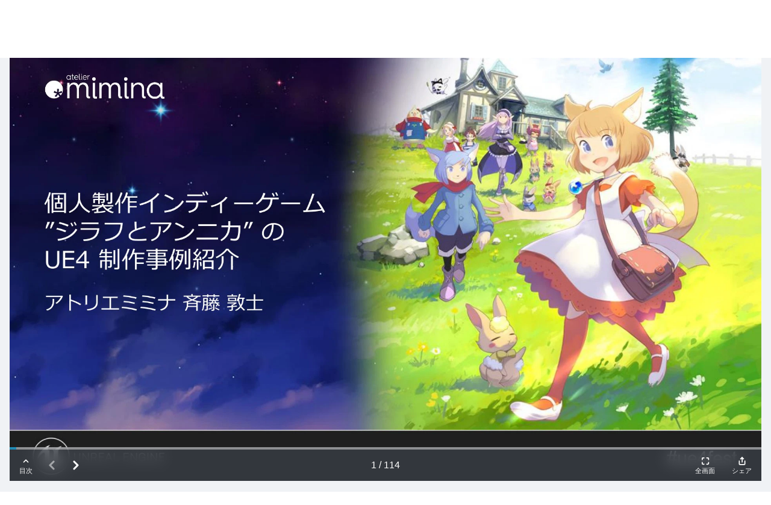

--- FILE ---
content_type: text/html; charset=UTF-8
request_url: https://www.docswell.com/s/EpicGamesJapan/5LGE8Z-UE4_UFE20W_AtelierMimina_GiraffeAndAnnika
body_size: 23943
content:
<!DOCTYPE html>
<html lang="en">

<head>
    <meta charset="utf-8" />
<title>個人製作インディーゲーム”ジラフとアンニカ” のUE4 制作事例紹介【UNREAL FEST EXTREME 2020 WINTER】 | ドクセル</title>
<meta name="viewport" content="width=device-width, initial-scale=1.0">
<!-- Google Tag Manager -->
<script>(function(w,d,s,l,i){w[l]=w[l]||[];w[l].push({'gtm.start':
new Date().getTime(),event:'gtm.js'});var f=d.getElementsByTagName(s)[0],
j=d.createElement(s),dl=l!='dataLayer'?'&l='+l:'';j.async=true;j.src=
'https://www.googletagmanager.com/gtm.js?id='+i+dl;f.parentNode.insertBefore(j,f);
})(window,document,'script','dataLayer','GTM-WGSPV5J');</script>
<!-- End Google Tag Manager -->
<meta content="ドクセルはスライドやPDFをかんたんに共有できるサイトです" name="description" />
<meta property="og:title" content="個人製作インディーゲーム”ジラフとアンニカ” のUE4 制作事例紹介【UNREAL FEST EXTREME 2020 WINTER】 | ドクセル" />
<meta property="og:type" content="website" />
<meta property="og:url" content="https://www.docswell.com/s/EpicGamesJapan/5LGE8Z-UE4_UFE20W_AtelierMimina_GiraffeAndAnnika" />
<meta property="og:image" content="https://bcdn.docswell.com/page/V4EQMQNYJP.jpg?width=480" />
<meta property="og:site_name" content="Docswell" />
<meta http-equiv="X-UA-Compatible" content="IE=edge" />
<!-- App favicon -->
<link rel="shortcut icon" href="https://bcdn.docswell.com/assets/images/favicon.ico">
<link rel="alternate" type="application/rss+xml" title="RSS2.0" href="https://www.docswell.com/feed/latest" />
    <link rel="preconnect" href="https://fonts.googleapis.com">
    <link rel="preconnect" href="https://fonts.gstatic.com" crossorigin>
    <link href="/css/docswell.css?d=20250609" rel="stylesheet">
    <link href="https://fonts.googleapis.com/css2?family=Noto+Sans+JP:wght@400;700&display=swap" rel="stylesheet">
    <script defer src="https://unpkg.com/alpinejs@3.10.3/dist/cdn.min.js"></script>
    <link rel="alternate" type="application/json+oembed" href="https://www.docswell.com/service/oembed?url=https%3A%2F%2Fwww.docswell.com%2Fs%2FEpicGamesJapan%2F5LGE8Z-UE4_UFE20W_AtelierMimina_GiraffeAndAnnika">
<link rel="alternate" type="text/markdown" title="Markdown" href="https://www.docswell.com/s/EpicGamesJapan/5LGE8Z-UE4_UFE20W_AtelierMimina_GiraffeAndAnnika.md" />
<meta name="csrf-token" content="">
<!-- Plugins css -->
<script>
    var SLIDE_TITLE = "個人製作インディーゲーム”ジラフとアンニカ” のUE4 制作事例紹介【UNREAL FEST EXTREME 2020 WINTER】";
    var AUTHOR_NAME = "エピック ゲームズ ジャパン";
    var PERMALINK = "https://www.docswell.com/s/EpicGamesJapan/5LGE8Z-UE4_UFE20W_AtelierMimina_GiraffeAndAnnika";
</script>
<meta name="og:description" content="講演アーカイブ：https://www.youtube.com/watch?v=QoRH4E2ZFcw  講演内容： 個人+少人数で制作したインデ..." />
<meta name="twitter:card" content="summary_large_image" />
<meta name="twitter:site" content="@DocswellSlide" />
<meta name="twitter:title" content="個人製作インディーゲーム”ジラフとアンニカ” のUE4 制作事例紹介【UNREAL FEST EXTREME 2020 WINTER】 | ドクセル" />
<meta name="twitter:description" content="講演アーカイブ：https://www.youtube.com/watch?v=QoRH4E2ZFcw  講演内容： 個人+少人数で制作したインデ..." />
<meta name="twitter:image" content="https://bcdn.docswell.com/page/V4EQMQNYJP.jpg?width=480" />
<meta name="twitter:label1" content="Published by" />
<meta name="twitter:data1" content="エピック ゲームズ ジャパン" />
<link rel="stylesheet"
      href="//cdnjs.cloudflare.com/ajax/libs/highlight.js/11.3.1/styles/monokai.min.css">
<script src="//cdnjs.cloudflare.com/ajax/libs/highlight.js/11.3.1/highlight.min.js"></script>
<style>
    .description a {
        color: rgb(20 161 219);
        text-decoration: underline;
    }
</style>
</head>

<body class="text-base-700">
    <!-- Google Tag Manager (noscript) -->
    <noscript><iframe src="https://www.googletagmanager.com/ns.html?id=GTM-WGSPV5J"
        height="0" width="0" style="display:none;visibility:hidden"></iframe></noscript>
    <!-- End Google Tag Manager (noscript) -->
    <div class="min-h-screen bg-white">
        <nav class="bg-base-700 relative" x-data="{ isMobileMenuOpen: false, user:{} }" 
    x-init="axios.get('/userapi/statusjson').catch(err => {}).then(res => {user = res.data;});">
    <div class="max-w-7xl mx-auto px-2 sm:px-4 lg:px-8">
        <div class="relative flex items-center justify-between h-16 md:h-20">
            <div class="flex items-center px-2 lg:px-0">
                <div class="flex-shrink-0">
                    <a href="/">
                        <img class="block lg:hidden h-11 w-auto" src="https://bcdn.docswell.com/images/logo_nav.svg" alt="スライド共有ならドクセル！">
                        <img class="hidden lg:block h-11 w-auto" src="https://bcdn.docswell.com/images/logo_nav.svg" alt="スライド共有ならドクセル！">
                    </a>
                </div>
            </div>
                <div class="hidden lg:flex items-center">
                    
                    <!-- Profile dropdown -->
                    <div class="relative flex-shrink-0" style="display:none;" x-data="{ isProfileMenuOpen: false }" x-show="user && user.isLogin">
                        <div class="flex">
                        <a href="https://www.docswell.com/slide/create" class="flex items-center w-36 rounded bg-sky-500 text-white text-center text-sm py-2 px-4">
                            <svg width="16" height="16" viewBox="0 0 18 18" fill="none" xmlns="http://www.w3.org/2000/svg">
                                <path d="M1 13L1 14C1 15.6569 2.34315 17 4 17L14 17C15.6569 17 17 15.6569 17 14L17 13M13 5L9 1M9 1L5 5M9 1L9 13" stroke="#FEFEFE" stroke-width="2" stroke-linecap="round" stroke-linejoin="round"/>
                            </svg>
                            <span class="ml-2">アップロード</span>
                        </a>
                            <button @click="isProfileMenuOpen = true;" type="button"
                                class="ml-6 bg-gray-800 rounded-full flex text-sm text-white focus:outline-none focus:ring-2 focus:ring-offset-2 focus:ring-offset-gray-800 focus:ring-white"
                                id="user-menu-button" aria-expanded="false" aria-haspopup="true">
                                <span class="sr-only">Open user menu</span>
                                <img class="h-10 w-10 rounded-full"
                                    :src="user.icon"
                                    alt="">
                            </button>
                        </div>
                        <div x-show="isProfileMenuOpen" @click.outside="isProfileMenuOpen = false"
                            class="origin-top-right absolute right-0 mt-2 w-48 z-50 rounded-md shadow-lg py-1 bg-white ring-1 ring-black ring-opacity-5 focus:outline-none"
                            style="display: none;" role="menu" aria-orientation="vertical"
                            aria-labelledby="user-menu-button" tabindex="-1">
                            <!-- Active: "bg-gray-100", Not Active: "" -->
                            <a href="https://www.docswell.com/home" class="block px-4 py-2 text-sm text-gray-700" role="menuitem"
                                 id="user-menu-item-0">アップロード一覧</a>
                            <a :href="user.publicUrl" class="block px-4 py-2 text-sm text-gray-700" role="menuitem"
                                 id="user-menu-item-0">公開プロフィール</a>
                            <a href="https://www.docswell.com/profile" class="block px-4 py-2 text-sm text-gray-700" role="menuitem"
                                 id="user-menu-item-1">ユーザー設定</a>
                            <a href="https://www.docswell.com/subscription" class="block px-4 py-2 text-sm text-gray-700" role="menuitem"
                                id="user-menu-item-3">利用プラン</a>
                            <form method="post" action="https://www.docswell.com/logout">
                                <input type="hidden" name="_token" :value="user.token">
                            <button type="submit" class="block px-4 py-2 text-sm text-gray-700" role="menuitem"
                                 id="user-menu-item-2">サインアウト</button>
                            </form>
                        </div>
                    </div>
                    
                    <div class="flex text-center" style="display:none;" x-show="user == null || !user.isLogin">
                        <a href="https://www.docswell.com/login" class="block w-24 text-white text-sm py-2">ログイン</a>
                        <a href="https://www.docswell.com/register" class="ml-4 block w-24 rounded bg-sky-500 text-white text-sm py-2 px-4">新規登録</a>
                    </div>
                </div>

                
                <div class="flex lg:hidden ml-4">
                    <!-- Mobile menu button -->
                    <button type="button" @click="isMobileMenuOpen = !isMobileMenuOpen"
                        class="inline-flex items-center justify-center p-2 rounded-md text-gray-400 hover:text-white hover:bg-gray-700 focus:outline-none focus:ring-2 focus:ring-inset focus:ring-white"
                        aria-controls="mobile-menu" aria-expanded="false">
                        <span class="sr-only">Open main menu</span>
                        <svg class="h-6 w-6" xmlns="http://www.w3.org/2000/svg" fill="none" style="display:block"
                            x-show="!isMobileMenuOpen" viewBox="0 0 24 24" stroke-width="2" stroke="currentColor"
                            aria-hidden="true">
                            <path stroke-linecap="round" stroke-linejoin="round" d="M4 6h16M4 12h16M4 18h16" />
                        </svg>
                        <svg class="h-6 w-6" xmlns="http://www.w3.org/2000/svg" fill="none" style="display:none"
                            x-show="isMobileMenuOpen" viewBox="0 0 24 24" stroke-width="2" stroke="currentColor"
                            aria-hidden="true">
                            <path stroke-linecap="round" stroke-linejoin="round" d="M6 18L18 6M6 6l12 12" />
                        </svg>
                    </button>
                </div>
        </div>
    </div>

    
    <div class="origin-top-right absolute right-0 w-full max-w-sm shadow-lg z-50 bg-white lg:hidden" id="mobile-menu"
        style="display:none" x-show="isMobileMenuOpen">
        
        <div class="py-4 bg-bgcolor" x-show="user && user.isLogin">
            <div class="flex items-center px-5">
                <div class="flex-shrink-0">
                    <img class="h-16 w-16 rounded-full"
                        :src="user.icon">
                </div>            <div class="ml-3">
                <div class="text-base font-bold text-gray-700" x-text="user.name"></div>
                <div class="text-xs text-gray-500 leading-5" x-text="'@'+user.shortname"></div>
                <a href="https://www.docswell.com/profile" class="text-xs block text-sky-500 leading-5 underline">プロフィールを編集する</a>
            </div>
            </div>
            <div class="mt-4 mx-4">
                <a href="https://www.docswell.com/slide/create" class="flex items-center w-full justify-center rounded bg-sky-500 text-white text-center text-sm py-2 px-4">
                    <svg width="16" height="16" viewBox="0 0 18 18" fill="none" xmlns="http://www.w3.org/2000/svg">
                        <path d="M1 13L1 14C1 15.6569 2.34315 17 4 17L14 17C15.6569 17 17 15.6569 17 14L17 13M13 5L9 1M9 1L5 5M9 1L9 13" stroke="#FEFEFE" stroke-width="2" stroke-linecap="round" stroke-linejoin="round"/>
                    </svg>
                    <span class="ml-2">アップロード</span>
                </a>
            </div>
        </div>

        <div class="px-2 pt-4">
            <div class="max-w-lg w-full lg:max-w-xs">
                <label for="search_n" class="sr-only">検索</label>
                <div class="relative">
                    <form method="GET" action="https://www.docswell.com/search">
                    <div class="absolute inset-y-0 left-0 pl-3 flex items-center pointer-events-none">
                        <!-- Heroicon name: solid/search -->
                        <svg class="h-5 w-5 text-gray-400" xmlns="http://www.w3.org/2000/svg" viewBox="0 0 20 20"
                            fill="currentColor" aria-hidden="true">
                            <path fill-rule="evenodd"
                                d="M8 4a4 4 0 100 8 4 4 0 000-8zM2 8a6 6 0 1110.89 3.476l4.817 4.817a1 1 0 01-1.414 1.414l-4.816-4.816A6 6 0 012 8z"
                                clip-rule="evenodd" />
                        </svg>
                    </div>
                    <input id="search_n" name="q"
                        class="block w-full pl-10 pr-3 py-2 border border-gray-300 rounded-md leading-5 bg-white placeholder-gray-500 focus:outline-none focus:placeholder-gray-400 focus:ring-1 focus:ring-sky-500 focus:border-sky-500 sm:text-sm"
                        placeholder="検索" type="search">
                    </form>
                </div>
            </div>
        </div>
        <div class="px-2 pt-2 pb-3 font-medium">
            <a href="https://www.docswell.com/trending" class="text-gray-700 pl-4 py-4 flex items-center">
                <svg width="20" height="12" viewBox="0 0 20 12" fill="none"
                    xmlns="http://www.w3.org/2000/svg">
                    <path d="M11 1H19M19 1V9M19 1L11 9L7 5L1 11" stroke="#71717A" stroke-width="2"
                        stroke-linecap="round" stroke-linejoin="round" />
                </svg>
                <span class="ml-2">人気</span>
            </a>
            <a href="https://www.docswell.com/category/programming" class="text-gray-700 pl-4 py-4 flex items-center">
                <svg width="22" height="18" viewBox="0 0 22 18" fill="none"
                    xmlns="http://www.w3.org/2000/svg">
                    <path d="M9 17L13 1M17 5L21 9L17 13M5 13L1 9L5 5" stroke="#71717A" stroke-width="2"
                        stroke-linecap="round" stroke-linejoin="round" />
                </svg>
                <span class="ml-2">プログラミング</span>
            </a>
            <a href="https://www.docswell.com/category/business" class="text-gray-700 pl-4 py-4 flex items-center">
                <svg width="20" height="20" viewBox="0 0 20 20" fill="none"
                    xmlns="http://www.w3.org/2000/svg">
                    <path
                        d="M19 12.2554C16.2207 13.3805 13.1827 14 10 14C6.8173 14 3.7793 13.3805 1 12.2554M14 5V3C14 1.89543 13.1046 1 12 1H8C6.89543 1 6 1.89543 6 3V5M10 11H10.01M3 19H17C18.1046 19 19 18.1046 19 17V7C19 5.89543 18.1046 5 17 5H3C1.89543 5 1 5.89543 1 7V17C1 18.1046 1.89543 19 3 19Z"
                        stroke="#71717A" stroke-width="2" stroke-linecap="round" stroke-linejoin="round" />
                </svg>
                <span class="ml-2">ビジネス</span>
            </a>
            <a href="https://www.docswell.com/category/education" class="text-gray-700 pl-4 py-4 flex items-center">
                <svg width="20" height="19" viewBox="0 0 20 19" fill="none"
                    xmlns="http://www.w3.org/2000/svg">
                    <path
                        d="M10 11L19 6L10 1L1 6L10 11ZM10 11L16.1591 7.57826C16.7017 8.94659 17 10.4384 17 11.9999C17 12.7013 16.9398 13.3885 16.8244 14.0569C14.2143 14.3106 11.849 15.4006 10 17.0555C8.15096 15.4006 5.78571 14.3106 3.17562 14.0569C3.06017 13.3885 3 12.7012 3 11.9999C3 10.4384 3.29824 8.94656 3.84088 7.57825L10 11ZM6 16.9999V9.5L10 7.27778"
                        stroke="#71717A" stroke-width="2" stroke-linecap="round" stroke-linejoin="round" />
                </svg>
                <span class="ml-2">教育</span>
            </a>
            <a href="https://www.docswell.com/category/howto" class="text-gray-700 pl-4 py-4 flex items-center">
                <svg width="22" height="18" viewBox="0 0 22 18" fill="none"
                    xmlns="http://www.w3.org/2000/svg">
                    <path
                        d="M16 17H21V15C21 13.3431 19.6569 12 18 12C17.0444 12 16.1931 12.4468 15.6438 13.1429M16 17H6M16 17V15C16 14.3438 15.8736 13.717 15.6438 13.1429M6 17H1V15C1 13.3431 2.34315 12 4 12C4.95561 12 5.80686 12.4468 6.35625 13.1429M6 17V15C6 14.3438 6.12642 13.717 6.35625 13.1429M6.35625 13.1429C7.0935 11.301 8.89482 10 11 10C13.1052 10 14.9065 11.301 15.6438 13.1429M14 4C14 5.65685 12.6569 7 11 7C9.34315 7 8 5.65685 8 4C8 2.34315 9.34315 1 11 1C12.6569 1 14 2.34315 14 4ZM20 7C20 8.10457 19.1046 9 18 9C16.8954 9 16 8.10457 16 7C16 5.89543 16.8954 5 18 5C19.1046 5 20 5.89543 20 7ZM6 7C6 8.10457 5.10457 9 4 9C2.89543 9 2 8.10457 2 7C2 5.89543 2.89543 5 4 5C5.10457 5 6 5.89543 6 7Z"
                        stroke="#71717A" stroke-width="2" stroke-linecap="round" stroke-linejoin="round" />
                </svg>
                <span class="ml-2">ノウハウ</span>
            </a>
            <a href="https://www.docswell.com/category/science-technology" class="text-gray-700 pl-4 py-4 flex items-center">
                <svg width="22" height="18" viewBox="0 0 22 18" fill="none"
                    xmlns="http://www.w3.org/2000/svg">
                    <path
                        d="M18.428 12.4282C18.1488 12.149 17.7932 11.9587 17.406 11.8812L15.0185 11.4037C13.7101 11.1421 12.3519 11.324 11.1585 11.9207L10.8411 12.0793C9.64772 12.676 8.28948 12.8579 6.98113 12.5963L5.04938 12.2099C4.39366 12.0788 3.71578 12.284 3.24294 12.7569M6.9998 1H14.9998L13.9998 2V7.17157C13.9998 7.70201 14.2105 8.21071 14.5856 8.58579L19.5856 13.5858C20.8455 14.8457 19.9532 17 18.1714 17H3.82823C2.04642 17 1.15409 14.8457 2.41401 13.5858L7.41402 8.58579C7.78909 8.21071 7.9998 7.70201 7.9998 7.17157V2L6.9998 1Z"
                        stroke="#71717A" stroke-width="2" stroke-linecap="round" stroke-linejoin="round" />
                </svg>
                <span class="ml-2">科学・技術</span>
            </a>
            <a href="https://www.docswell.com/latest" class="text-gray-700 pl-4 py-4 flex items-center">
                <svg width="20" height="19" viewBox="0 0 20 19" fill="none"
                    xmlns="http://www.w3.org/2000/svg">
                    <path
                        d="M2 1V0H1V1H2ZM18 1H19V0H18V1ZM4.29289 8.29289C3.90237 8.68342 3.90237 9.31658 4.29289 9.70711C4.68342 10.0976 5.31658 10.0976 5.70711 9.70711L4.29289 8.29289ZM8 6L8.70711 5.29289C8.31658 4.90237 7.68342 4.90237 7.29289 5.29289L8 6ZM11 9L10.2929 9.70711C10.6834 10.0976 11.3166 10.0976 11.7071 9.70711L11 9ZM15.7071 5.70711C16.0976 5.31658 16.0976 4.68342 15.7071 4.29289C15.3166 3.90237 14.6834 3.90237 14.2929 4.29289L15.7071 5.70711ZM5.29289 17.2929C4.90237 17.6834 4.90237 18.3166 5.29289 18.7071C5.68342 19.0976 6.31658 19.0976 6.70711 18.7071L5.29289 17.2929ZM10 14L10.7071 13.2929C10.3166 12.9024 9.68342 12.9024 9.29289 13.2929L10 14ZM13.2929 18.7071C13.6834 19.0976 14.3166 19.0976 14.7071 18.7071C15.0976 18.3166 15.0976 17.6834 14.7071 17.2929L13.2929 18.7071ZM1 0C0.447715 0 0 0.447715 0 1C0 1.55228 0.447715 2 1 2V0ZM19 2C19.5523 2 20 1.55228 20 1C20 0.447715 19.5523 0 19 0V2ZM2 2H18V0H2V2ZM17 1V13H19V1H17ZM17 13H3V15H17V13ZM3 13V1H1V13H3ZM3 13H1C1 14.1046 1.89543 15 3 15V13ZM17 13V15C18.1046 15 19 14.1046 19 13H17ZM5.70711 9.70711L8.70711 6.70711L7.29289 5.29289L4.29289 8.29289L5.70711 9.70711ZM7.29289 6.70711L10.2929 9.70711L11.7071 8.29289L8.70711 5.29289L7.29289 6.70711ZM11.7071 9.70711L15.7071 5.70711L14.2929 4.29289L10.2929 8.29289L11.7071 9.70711ZM6.70711 18.7071L10.7071 14.7071L9.29289 13.2929L5.29289 17.2929L6.70711 18.7071ZM9.29289 14.7071L13.2929 18.7071L14.7071 17.2929L10.7071 13.2929L9.29289 14.7071ZM1 2H19V0H1V2Z"
                        fill="#71717A" />
                </svg>
                <span class="ml-2">すべてのスライド</span>
            </a>
        </div>
        <div class="mt-8 py-4 px-4 mx-2 border-t border-gray-400">
            <form method="post" action="https://www.docswell.com/logout">
                <input type="hidden" name="_token" :value="user.token">
                <div class="flex items-center" x-show="user && user.isLogin">
                        <svg width="20" height="18" viewBox="0 0 20 18" fill="none" xmlns="http://www.w3.org/2000/svg">
                            <path d="M9 13L5 9M5 9L9 5M5 9L19 9M14 13V14C14 15.6569 12.6569 17 11 17H4C2.34315 17 1 15.6569 1 14V4C1 2.34315 2.34315 1 4 1H11C12.6569 1 14 2.34315 14 4V5" stroke="#71717A" stroke-width="2" stroke-linecap="round" stroke-linejoin="round"/>
                        </svg>                    
                        <button type="submit" class="ml-4 " href="https://www.docswell.com/logout">ログアウト</button>
                    
                </div>
            </form>

            <div  x-show="user == null || !user.isLogin">
                <a href="https://www.docswell.com/register" class="block my-2 w-full rounded bg-sky-500 text-white py-2 px-4">新規会員登録</a>
                <a href="https://www.docswell.com/login" class="block my-2 w-full rounded border border-sky-500 text-sky-500 py-2 px-4">ログイン</a>
            </div>
        </div>
    </div>
</nav>

        <div class="bg-[#f0f2f5]">
    <!-- slide -->
    <section class="w-full px-0 pt-0 md:px-4 md:py-4">
        <div class="max-w-7xl mx-auto">
            <script
            class="docswell-embed"
            src="https://bcdn.docswell.com/assets/libs/docswell-embed/docswell-embed.min.js?v=2024093001"
  data-options='{"mode":"extend"}'
            data-src="https://www.docswell.com/slide/5LGE8Z/embed?mode=extend"
            data-aspect="0.5625"
        ></script>
        </div>
    </section>

    <section class="w-full px-4 mt-8">
        <!-- card -->
        <div class="max-w-7xl rounded-md shadow-md p-10 mx-auto bg-white overflow-hidden">
            <div class="block md:flex md:justify-between">
                <div class="md:pr-8 flex-1">
                    <h1 class="text-2xl font-bold">
                        個人製作インディーゲーム”ジラフとアンニカ” のUE4 制作事例紹介【UNREAL FEST EXTREME 2020 WINTER】
                    </h1>
                    <div class="flex text-gray-600 mt-2">
                        <p>42.7K Views</p>
                        <p class="pl-4">November 17, 20</p>
                    </div>
                                        <div class="mt-8 w-full flex flex-wrap gap-y-2">
                                                <a href="https://www.docswell.com/tag/ue4" class="bg-sky-100 text-sky-500 whitespace-nowrap px-4 py-1 rounded-2xl mr-2 mt-2">#ue4</a>
                                                <a href="https://www.docswell.com/tag/unreal%20fest" class="bg-sky-100 text-sky-500 whitespace-nowrap px-4 py-1 rounded-2xl mr-2 mt-2">#unreal fest</a>
                                                <a href="https://www.docswell.com/tag/unreal%20fest%20extreme%202020%20winter" class="bg-sky-100 text-sky-500 whitespace-nowrap px-4 py-1 rounded-2xl mr-2 mt-2">#unreal fest extreme 2020 winter</a>
                                                <a href="https://www.docswell.com/tag/ue-indie" class="bg-sky-100 text-sky-500 whitespace-nowrap px-4 py-1 rounded-2xl mr-2 mt-2">#ue-indie</a>
                                                <a href="https://www.docswell.com/tag/ue-rendering" class="bg-sky-100 text-sky-500 whitespace-nowrap px-4 py-1 rounded-2xl mr-2 mt-2">#ue-rendering</a>
                                                <a href="https://www.docswell.com/tag/ue-bp" class="bg-sky-100 text-sky-500 whitespace-nowrap px-4 py-1 rounded-2xl mr-2 mt-2">#ue-bp</a>
                                                <a href="https://www.docswell.com/tag/ue-audio" class="bg-sky-100 text-sky-500 whitespace-nowrap px-4 py-1 rounded-2xl mr-2 mt-2">#ue-audio</a>
                                                <a href="https://www.docswell.com/tag/ue-console" class="bg-sky-100 text-sky-500 whitespace-nowrap px-4 py-1 rounded-2xl mr-2 mt-2">#ue-console</a>
                                                                        <a href="https://www.docswell.com/tag/%E3%82%B2%E3%83%BC%E3%83%A0%E9%96%8B%E7%99%BA" class="bg-gray-100 text-gray-400 whitespace-nowrap px-4 py-1 rounded-2xl mr-2 mt-2">#ゲーム開発</a>
                                                <a href="https://www.docswell.com/tag/UE4" class="bg-gray-100 text-gray-400 whitespace-nowrap px-4 py-1 rounded-2xl mr-2 mt-2">#UE4</a>
                                                <a href="https://www.docswell.com/tag/%E3%82%A4%E3%83%B3%E3%83%87%E3%82%A3%E3%83%BC%E3%82%B2%E3%83%BC%E3%83%A0" class="bg-gray-100 text-gray-400 whitespace-nowrap px-4 py-1 rounded-2xl mr-2 mt-2">#インディーゲーム</a>
                                                <a href="https://www.docswell.com/tag/%E3%82%B8%E3%83%A9%E3%83%95%E3%81%A8%E3%82%A2%E3%83%B3%E3%83%8B%E3%82%AB" class="bg-gray-100 text-gray-400 whitespace-nowrap px-4 py-1 rounded-2xl mr-2 mt-2">#ジラフとアンニカ</a>
                                                <a href="https://www.docswell.com/tag/%E6%96%89%E8%97%A4%E6%95%A6%E5%A3%AB" class="bg-gray-100 text-gray-400 whitespace-nowrap px-4 py-1 rounded-2xl mr-2 mt-2">#斉藤敦士</a>
                                            </div>
                    
                    <p class="text-lg font-bold mt-8">スライド概要</h4>

                    <p class="description text-muted mt-2 text-gray-600">
                        講演アーカイブ：<a href="https://www.youtube.com/watch?v=QoRH4E2ZFcw" target="_blank" rel="nofollow">https://www.youtube.com/watch?v=QoRH4E2ZFcw</a><br />
<br />
講演内容：<br />
個人+少人数で制作したインディーゲーム”ジラフとアンニカ”がUE4の機能をどのように活用してＰＣとコンシューマー向けにリリースしたか、制作事例を紹介します<br />
<br />
講演者：<br />
斉藤 敦士 ( atelier mimina ゲーム作家 / デザイナー )<br />
<br />
UNREAL FEST EXTREME 2020 WINTER 再生リスト<br />
<a href="https://www.youtube.com/playlist?list=PLr_Cbd4sUDTzxG9a4TrU0Rg6-ApCJBCsI" target="_blank" rel="nofollow">https://www.youtube.com/playlist?list=PLr_Cbd4sUDTzxG9a4TrU0Rg6-ApCJBCsI</a><br />
<br />
<a href="https://unrealengine.jp/unrealfest/" target="_blank" rel="nofollow">https://unrealengine.jp/unrealfest/</a><br />
#ue4fest
                    </p>

                    <div class="md:flex md:items-start mt-8">
                        <div>
                            <a href="https://www.docswell.com/user/EpicGamesJapan"><img src="https://bcdn.docswell.com/icon/YN954EJ2.jpg" class="rounded-full border-2 border-gray-300 h-20 w-20 max-w-none" alt="profile-image"></a>
                        </div>
                        <div class="md:ml-4 w-full">
                            <div class="md:flex md:justify-between md:items-center">
                                <div>
                                    <a href="https://www.docswell.com/user/EpicGamesJapan"><h4 class="text-xl font-bold">エピック ゲームズ ジャパン</h4></a>
                                    <p class="text-sm"><a href="https://www.docswell.com/user/EpicGamesJapan">@EpicGamesJapan</a></p>
                                </div>
                                <a href="https://www.docswell.com/user/EpicGamesJapan" class="w-full md:w-auto inline-block py-2 px-4  bg-sky-500 rounded-md text-white">スライド一覧</a>
                            </div>
                            <p class="mt-4">
                                Unreal Engineを開発・提供しているエピック ゲームズ ジャパンによる公式アカウントです。
勉強会や配信などで行った講演資料を公開しています。  

公式サイトはこちら
https://www.unrealengine.com/ja/
                            </p>
                        </div>
                    </div>
                </div><!-- end left column -->
                <div class="mt-4 md:border-l md:pl-8 md:mt-0">
                                        <p class="font-bold text-lg">シェア</p>
                    <div class="md:flex md:space-x-4">
                        <button onclick="shareFacebook()" type="button" class="mt-2 mb-4 py-2 px-3 bg-[#3b5998] rounded-md text-sm text-white inline-flex items-center">
                            <svg width="21" height="22" class="mr-2" viewBox="0 0 21 22" fill="none" xmlns="http://www.w3.org/2000/svg">
                                <path d="M21.0001 11.0612C21.0001 5.50375 16.5226 0.998749 11.0001 0.998749C5.47506 0.999999 0.997559 5.50375 0.997559 11.0625C0.997559 16.0837 4.65506 20.2462 9.43506 21.0012V13.97H6.89756V11.0625H9.43756V8.84375C9.43756 6.3225 10.9313 4.93 13.2151 4.93C14.3101 4.93 15.4538 5.12625 15.4538 5.12625V7.60125H14.1926C12.9513 7.60125 12.5638 8.3775 12.5638 9.17375V11.0612H15.3363L14.8938 13.9687H12.5626V21C17.3426 20.245 21.0001 16.0825 21.0001 11.0612Z" fill="#FEFEFE"/>
                            </svg>
                            Facebook
                        </button>
                        <div>
                        <button onclick="shareTwitter(false)" type="button" class="mt-2 py-2 px-3 bg-[#272727] rounded-md text-sm text-white flex items-center">
                            <svg xmlns="http://www.w3.org/2000/svg" x="0px" y="0px" width="20" height="20" viewBox="0,0,256,256">
                                <g fill="#ffffff" fill-rule="nonzero" stroke="none" stroke-width="1" stroke-linecap="butt" stroke-linejoin="miter" stroke-miterlimit="10" stroke-dasharray="" stroke-dashoffset="0" font-family="none" font-weight="none" font-size="none" text-anchor="none" style="mix-blend-mode: normal"><g transform="scale(8.53333,8.53333)"><path d="M26.37,26l-8.795,-12.822l0.015,0.012l7.93,-9.19h-2.65l-6.46,7.48l-5.13,-7.48h-6.95l8.211,11.971l-0.001,-0.001l-8.66,10.03h2.65l7.182,-8.322l5.708,8.322zM10.23,6l12.34,18h-2.1l-12.35,-18z"></path></g></g>
                            </svg>
                            (Twitter)
                        </button>
                        <a href="#" onclick="shareTwitter(true)" class="text-center block underline text-xs">またはPlayer版</a>
                        </div>
                        <button onclick="shareLine()" type="button" class="mt-2 mb-4 py-2 px-3 bg-[#00b900] rounded-md text-sm text-white inline-flex items-center">
                            <svg width="20" height="20" class="mr-2" viewBox="0 0 20 20" fill="none" xmlns="http://www.w3.org/2000/svg">
                                <path fill-rule="evenodd" clip-rule="evenodd" d="M10 0C15.5138 0 20 3.64 20 8.115C20 9.90625 19.3062 11.5188 17.8563 13.1075C15.7587 15.5225 11.0675 18.4637 10 18.9137C8.9625 19.3512 9.0825 18.6675 9.13 18.3975L9.13375 18.375L9.27625 17.5188C9.31 17.2638 9.345 16.8675 9.24375 16.615C9.13125 16.3363 8.68875 16.1912 8.36375 16.1213C3.5575 15.4875 0 12.1263 0 8.115C0 3.64 4.4875 0 10 0ZM6.2775 9.6075H4.37125V6.1475C4.37125 6.096 4.35088 6.04659 4.31458 6.01005C4.27828 5.97352 4.229 5.95283 4.1775 5.9525H3.475C3.44939 5.9525 3.42404 5.95754 3.40038 5.96734C3.37672 5.97714 3.35522 5.99151 3.33711 6.00961C3.31901 6.02772 3.30464 6.04922 3.29484 6.07288C3.28504 6.09653 3.28 6.12189 3.28 6.1475V10.505C3.28 10.5563 3.30125 10.605 3.335 10.6388V10.64L3.3375 10.6425L3.34 10.645C3.37625 10.6799 3.42471 10.6992 3.475 10.6987H6.2775C6.385 10.6987 6.47125 10.6112 6.47125 10.5037V9.80375C6.47141 9.77814 6.46653 9.75275 6.45689 9.72903C6.44724 9.70531 6.43301 9.68372 6.41502 9.6655C6.39703 9.64727 6.37562 9.63277 6.35203 9.62282C6.32843 9.61287 6.30311 9.60766 6.2775 9.6075ZM7.26625 5.9525H7.96875C8.07625 5.9525 8.1625 6.04 8.1625 6.1475V10.505C8.1625 10.6125 8.075 10.6987 7.96875 10.6987H7.26625C7.21475 10.6988 7.16534 10.6784 7.1288 10.6421C7.09227 10.6058 7.07158 10.5565 7.07125 10.505V6.1475C7.07125 6.04 7.15875 5.9525 7.26625 5.9525ZM12.095 5.9525H12.795C12.9038 5.9525 12.9912 6.04 12.9912 6.1475V10.505C12.9912 10.6125 12.9038 10.6987 12.7963 10.6987H12.095C12.0781 10.6989 12.0613 10.6968 12.045 10.6925H12.0425C12.0379 10.691 12.0333 10.6893 12.0288 10.6875L12.0225 10.685L12.0138 10.6812C12.0103 10.6798 12.007 10.6781 12.0037 10.6763L12 10.675L11.9875 10.6675L11.9862 10.6663C11.9668 10.6532 11.9498 10.6367 11.9362 10.6175L9.93625 7.9175V10.505C9.93641 10.5305 9.93153 10.5559 9.92186 10.5795C9.9122 10.6032 9.89795 10.6247 9.87995 10.6428C9.86194 10.6609 9.84052 10.6753 9.81693 10.6851C9.79335 10.6949 9.76805 10.7 9.7425 10.7H9.04125C8.98975 10.7 8.94034 10.6796 8.9038 10.6433C8.86727 10.607 8.84658 10.5577 8.84625 10.5062V6.1475C8.84625 6.04 8.93375 5.9525 9.04125 5.9525H9.75L9.75625 5.95375H9.76375L9.7675 5.955H9.775L9.7875 5.95875H9.79L9.7925 5.96L9.805 5.96375L9.81125 5.96625C9.81509 5.96771 9.81884 5.96938 9.8225 5.97125L9.82625 5.9725L9.82875 5.97375C9.83439 5.97671 9.83982 5.98005 9.845 5.98375L9.84875 5.98625L9.855 5.99V5.99125C9.8575 5.99125 9.85875 5.99375 9.86 5.995C9.86347 5.99732 9.86681 5.99982 9.87 6.0025L9.87375 6.00625C9.88442 6.01607 9.89405 6.02696 9.9025 6.03875L11.9 8.7375V6.1475C11.9 6.04 11.9875 5.9525 12.095 5.9525ZM16.8638 6.84875C16.8638 6.95625 16.7763 7.04375 16.67 7.04375H14.7625V7.78125H16.6688C16.7763 7.78125 16.8625 7.86875 16.8625 7.975V8.67625C16.8625 8.78375 16.775 8.87125 16.6688 8.87125H14.7625V9.60875H16.6688C16.7763 9.60875 16.8625 9.69625 16.8625 9.8025V10.5037C16.8625 10.6112 16.775 10.6987 16.6688 10.6987H13.8663C13.8408 10.6989 13.8155 10.694 13.7919 10.6843C13.7683 10.6747 13.7468 10.6605 13.7288 10.6425L13.7262 10.6388C13.6913 10.6029 13.6716 10.555 13.6713 10.505V6.1475C13.6713 6.095 13.6925 6.0475 13.725 6.01375L13.7288 6.01L13.73 6.00875C13.7662 5.97278 13.8152 5.95257 13.8663 5.9525H16.6688C16.7763 5.9525 16.8625 6.04 16.8625 6.1475V6.84875H16.8638Z" fill="#FEFEFE"/>
                            </svg>
                            LINE
                        </button>
                    </div>
                    <div class="mt-4">
                        <p class="font-bold text-lg">埋め込む <a class="font-normal text-sm" href="https://www.docswell.com/service/iframe" target="_blank">&raquo;CMSなどでJSが使えない場合</a></small></p>
                        <p><textarea class="rounded-md mt-2 py-3 text-sm h-[100px] w-full"  onclick="this.select()" onfocus="this.select()" readonly><script async class="docswell-embed" src="https://www.docswell.com/assets/libs/docswell-embed/docswell-embed.min.js" data-src="https://www.docswell.com/slide/5LGE8Z/embed" data-aspect="0.5625"></script><div class="docswell-link"><a href="https://www.docswell.com/s/EpicGamesJapan/5LGE8Z-UE4_UFE20W_AtelierMimina_GiraffeAndAnnika">個人製作インディーゲーム”ジラフとアンニカ” のUE4 制作事例紹介【UNREAL FEST EXTREME 2020 WINTER】 by @EpicGamesJapan</a></div></textarea></p>
                    </div>
                                                            <div class="mt-4">
                        <p class="font-bold text-lg">ダウンロード</p>
                                                    <form method="POST" action="https://www.docswell.com/slide/5LGE8Z/9RPD77RN/download" class="mt-2 inline-block">
                                <input type="hidden" name="_token" value="">                                <button type="submit" rel="nofollow" class="text-gray-600 inline-flex items-center">
                                    <svg width="16" height="20" class="mr-3 ml-1" viewBox="0 0 16 20" fill="none" xmlns="http://www.w3.org/2000/svg">
                                        <path d="M5 10H11M5 14H11M13 19H3C1.89543 19 1 18.1046 1 17V3C1 1.89543 1.89543 1 3 1H8.58579C8.851 1 9.10536 1.10536 9.29289 1.29289L14.7071 6.70711C14.8946 6.89464 15 7.149 15 7.41421V17C15 18.1046 14.1046 19 13 19Z" stroke="#52525B" stroke-width="2" stroke-linecap="round" stroke-linejoin="round"/>
                                    </svg>
                                    ダウンロード(pdf - 13.51MB)
                                </button>
                            </form>
                                            </div>
                                    </div><!-- end right column -->
            </div>
        </div>
    </section>

            <section class="w-full px-4 mt-8">
            <div class="block md:flex justify-between items-center">
                <h2 class="text-2xl font-bold text-center md:text-left py-6 md:py-10">
                    関連スライド
                </h2>
            </div>
            <div class="grid grid-cols-2 md:grid-cols-4 gap-2">
                <div class="rounded-md shadow-lg bg-white overflow-hidden">
        <a href="https://www.docswell.com/s/EpicGamesJapan/KW1WNR-HowToLearnUE5_2023" title="猫でも分かるUnreal Engineの学び方 - 超初心者向け編 - 2023 v1.0">
            <img class="aspect-video object-contain" src="https://bcdn.docswell.com/page/GEWLWWKP72.jpg?width=480" alt="slide-thumbnail">
            <div class="px-4 pt-4 h-18">
                <h3 class="font-bold line-clamp-2">猫でも分かるUnreal Engineの学び方 - 超初心者向け編 - 2023 v1.0</h3>
            </div>
        </a>
        <div class="px-4 pb-4">
                        <div class="overflow-hidden h-10">
                                    <div class="inline-block whitespace-nowrap pt-4 text-xs" style="height:38px;">
                            <svg width="16" height="17" class="inline" viewBox="0 0 16 17" fill="none" xmlns="http://www.w3.org/2000/svg">
                                <path fill-rule="evenodd" clip-rule="evenodd" d="M15.7071 7.79289C16.0976 8.18342 16.0976 8.81658 15.7071 9.20711L8.70711 16.2071C8.31658 16.5976 7.68342 16.5976 7.29289 16.2071L0.292893 9.20711C0.0976 9.01181 -3.1133e-05 8.75584 7.44706e-09 8.49988V3.5C7.44706e-09 1.84315 1.34315 0.5 3 0.5H8.00027C8.2561 0.50007 8.51191 0.597701 8.70711 0.792893L15.7071 7.79289ZM3 4.5C3.55228 4.5 4 4.05228 4 3.5C4 2.94772 3.55228 2.5 3 2.5C2.44772 2.5 2 2.94772 2 3.5C2 4.05228 2.44772 4.5 3 4.5Z" fill="#14A1DB"/>
                            </svg>
                                                        <a href="https://www.docswell.com/tag/ue4" class="bg-sky-100 text-sky-500 px-4 py-1 rounded-2xl ml-4">ue4</a>    
                                                        <a href="https://www.docswell.com/tag/ue5" class="bg-sky-100 text-sky-500 px-4 py-1 rounded-2xl ml-4">ue5</a>    
                                                        <a href="https://www.docswell.com/tag/ue-beginner" class="bg-sky-100 text-sky-500 px-4 py-1 rounded-2xl ml-4">ue-beginner</a>    
                                                </div>
                            </div>
                        <div class="flex justify-between text-gray-700 mt-4 text-sm">
                <a class="inline-flex items-center" href="https://www.docswell.com/user/EpicGamesJapan">
                    <img src="https://bcdn.docswell.com/icon/YN954EJ2.jpg?width=96" alt="user-img" class="h-9 w-9 rounded-full">
                    <span class="ml-4 line-clamp-2">エピック ゲームズ ジャパン</span>
                </a>
                <span class="inline-flex items-center">
                    <svg width="22" height="17" viewBox="0 0 22 17" fill="none" xmlns="http://www.w3.org/2000/svg">
                        <path d="M14 8.5C14 10.1569 12.6569 11.5 11 11.5C9.34315 11.5 8 10.1569 8 8.5C8 6.84315 9.34315 5.5 11 5.5C12.6569 5.5 14 6.84315 14 8.5Z" stroke="#A1A1AA" stroke-width="2" stroke-linecap="round" stroke-linejoin="round"/>
                        <path d="M1.45825 8.49997C2.73253 4.44288 6.52281 1.5 11.0004 1.5C15.4781 1.5 19.2684 4.44291 20.5426 8.50004C19.2684 12.5571 15.4781 15.5 11.0005 15.5C6.52281 15.5 2.73251 12.5571 1.45825 8.49997Z" stroke="#A1A1AA" stroke-width="2" stroke-linecap="round" stroke-linejoin="round"/>
                        </svg>
                    <span class="pl-1 whitespace-nowrap">1.7M</span>
                </span>
            </div>
            
        </div>
    </div><!-- /end col -->

        <div class="rounded-md shadow-lg bg-white overflow-hidden">
        <a href="https://www.docswell.com/s/EpicGamesJapan/5EV87K-UE5_Lumen101" title="Unreal Engine5 Lumenの仕組みと肝心なところ">
            <img class="aspect-video object-contain" src="https://bcdn.docswell.com/page/Z57G885D7L.jpg?width=480" alt="slide-thumbnail">
            <div class="px-4 pt-4 h-18">
                <h3 class="font-bold line-clamp-2">Unreal Engine5 Lumenの仕組みと肝心なところ</h3>
            </div>
        </a>
        <div class="px-4 pb-4">
                        <div class="overflow-hidden h-10">
                                    <div class="inline-block whitespace-nowrap pt-4 text-xs" style="height:38px;">
                            <svg width="16" height="17" class="inline" viewBox="0 0 16 17" fill="none" xmlns="http://www.w3.org/2000/svg">
                                <path fill-rule="evenodd" clip-rule="evenodd" d="M15.7071 7.79289C16.0976 8.18342 16.0976 8.81658 15.7071 9.20711L8.70711 16.2071C8.31658 16.5976 7.68342 16.5976 7.29289 16.2071L0.292893 9.20711C0.0976 9.01181 -3.1133e-05 8.75584 7.44706e-09 8.49988V3.5C7.44706e-09 1.84315 1.34315 0.5 3 0.5H8.00027C8.2561 0.50007 8.51191 0.597701 8.70711 0.792893L15.7071 7.79289ZM3 4.5C3.55228 4.5 4 4.05228 4 3.5C4 2.94772 3.55228 2.5 3 2.5C2.44772 2.5 2 2.94772 2 3.5C2 4.05228 2.44772 4.5 3 4.5Z" fill="#14A1DB"/>
                            </svg>
                                                        <a href="https://www.docswell.com/tag/ue5" class="bg-sky-100 text-sky-500 px-4 py-1 rounded-2xl ml-4">ue5</a>    
                                                        <a href="https://www.docswell.com/tag/ue-rendering" class="bg-sky-100 text-sky-500 px-4 py-1 rounded-2xl ml-4">ue-rendering</a>    
                                                        <a href="https://www.docswell.com/tag/ue-lumen" class="bg-sky-100 text-sky-500 px-4 py-1 rounded-2xl ml-4">ue-lumen</a>    
                                                </div>
                            </div>
                        <div class="flex justify-between text-gray-700 mt-4 text-sm">
                <a class="inline-flex items-center" href="https://www.docswell.com/user/EpicGamesJapan">
                    <img src="https://bcdn.docswell.com/icon/YN954EJ2.jpg?width=96" alt="user-img" class="h-9 w-9 rounded-full">
                    <span class="ml-4 line-clamp-2">エピック ゲームズ ジャパン</span>
                </a>
                <span class="inline-flex items-center">
                    <svg width="22" height="17" viewBox="0 0 22 17" fill="none" xmlns="http://www.w3.org/2000/svg">
                        <path d="M14 8.5C14 10.1569 12.6569 11.5 11 11.5C9.34315 11.5 8 10.1569 8 8.5C8 6.84315 9.34315 5.5 11 5.5C12.6569 5.5 14 6.84315 14 8.5Z" stroke="#A1A1AA" stroke-width="2" stroke-linecap="round" stroke-linejoin="round"/>
                        <path d="M1.45825 8.49997C2.73253 4.44288 6.52281 1.5 11.0004 1.5C15.4781 1.5 19.2684 4.44291 20.5426 8.50004C19.2684 12.5571 15.4781 15.5 11.0005 15.5C6.52281 15.5 2.73251 12.5571 1.45825 8.49997Z" stroke="#A1A1AA" stroke-width="2" stroke-linecap="round" stroke-linejoin="round"/>
                        </svg>
                    <span class="pl-1 whitespace-nowrap">1.4M</span>
                </span>
            </div>
            
        </div>
    </div><!-- /end col -->

        <div class="rounded-md shadow-lg bg-white overflow-hidden">
        <a href="https://www.docswell.com/s/EpicGamesJapan/5QRL3V-ue5-renderingflow-2024-basic" title="UE5レンダリングフロー総おさらい(2024)  基礎編！[CEDEC+KYUSHU 2024]">
            <img class="aspect-video object-contain" src="https://bcdn.docswell.com/page/Y79K49LX73.jpg?width=480" alt="slide-thumbnail">
            <div class="px-4 pt-4 h-18">
                <h3 class="font-bold line-clamp-2">UE5レンダリングフロー総おさらい(2024)  基礎編！[CEDEC+KYUSHU 2024]</h3>
            </div>
        </a>
        <div class="px-4 pb-4">
                        <div class="overflow-hidden h-10">
                                    <div class="inline-block whitespace-nowrap pt-4 text-xs" style="height:38px;">
                            <svg width="16" height="17" class="inline" viewBox="0 0 16 17" fill="none" xmlns="http://www.w3.org/2000/svg">
                                <path fill-rule="evenodd" clip-rule="evenodd" d="M15.7071 7.79289C16.0976 8.18342 16.0976 8.81658 15.7071 9.20711L8.70711 16.2071C8.31658 16.5976 7.68342 16.5976 7.29289 16.2071L0.292893 9.20711C0.0976 9.01181 -3.1133e-05 8.75584 7.44706e-09 8.49988V3.5C7.44706e-09 1.84315 1.34315 0.5 3 0.5H8.00027C8.2561 0.50007 8.51191 0.597701 8.70711 0.792893L15.7071 7.79289ZM3 4.5C3.55228 4.5 4 4.05228 4 3.5C4 2.94772 3.55228 2.5 3 2.5C2.44772 2.5 2 2.94772 2 3.5C2 4.05228 2.44772 4.5 3 4.5Z" fill="#14A1DB"/>
                            </svg>
                                                        <a href="https://www.docswell.com/tag/ue5" class="bg-sky-100 text-sky-500 px-4 py-1 rounded-2xl ml-4">ue5</a>    
                                                        <a href="https://www.docswell.com/tag/unreal%20engine" class="bg-sky-100 text-sky-500 px-4 py-1 rounded-2xl ml-4">unreal engine</a>    
                                                        <a href="https://www.docswell.com/tag/ue-rendering" class="bg-sky-100 text-sky-500 px-4 py-1 rounded-2xl ml-4">ue-rendering</a>    
                                                </div>
                            </div>
                        <div class="flex justify-between text-gray-700 mt-4 text-sm">
                <a class="inline-flex items-center" href="https://www.docswell.com/user/EpicGamesJapan">
                    <img src="https://bcdn.docswell.com/icon/YN954EJ2.jpg?width=96" alt="user-img" class="h-9 w-9 rounded-full">
                    <span class="ml-4 line-clamp-2">エピック ゲームズ ジャパン</span>
                </a>
                <span class="inline-flex items-center">
                    <svg width="22" height="17" viewBox="0 0 22 17" fill="none" xmlns="http://www.w3.org/2000/svg">
                        <path d="M14 8.5C14 10.1569 12.6569 11.5 11 11.5C9.34315 11.5 8 10.1569 8 8.5C8 6.84315 9.34315 5.5 11 5.5C12.6569 5.5 14 6.84315 14 8.5Z" stroke="#A1A1AA" stroke-width="2" stroke-linecap="round" stroke-linejoin="round"/>
                        <path d="M1.45825 8.49997C2.73253 4.44288 6.52281 1.5 11.0004 1.5C15.4781 1.5 19.2684 4.44291 20.5426 8.50004C19.2684 12.5571 15.4781 15.5 11.0005 15.5C6.52281 15.5 2.73251 12.5571 1.45825 8.49997Z" stroke="#A1A1AA" stroke-width="2" stroke-linecap="round" stroke-linejoin="round"/>
                        </svg>
                    <span class="pl-1 whitespace-nowrap">1.2M</span>
                </span>
            </div>
            
        </div>
    </div><!-- /end col -->

        <div class="rounded-md shadow-lg bg-white overflow-hidden">
        <a href="https://www.docswell.com/s/EpicGamesJapan/ZY3PDK-UE_CEDECKYUSHU2022_UE5Animation" title="猫でも分かる UE5.0, 5.1 におけるアニメーションの新機能について【CEDEC+KYUSHU 2022】">
            <img class="aspect-video object-contain" src="https://bcdn.docswell.com/page/VJN5N46478.jpg?width=480" alt="slide-thumbnail">
            <div class="px-4 pt-4 h-18">
                <h3 class="font-bold line-clamp-2">猫でも分かる UE5.0, 5.1 におけるアニメーションの新機能について【CEDEC+KYUSHU 2022】</h3>
            </div>
        </a>
        <div class="px-4 pb-4">
                        <div class="overflow-hidden h-10">
                                    <div class="inline-block whitespace-nowrap pt-4 text-xs" style="height:38px;">
                            <svg width="16" height="17" class="inline" viewBox="0 0 16 17" fill="none" xmlns="http://www.w3.org/2000/svg">
                                <path fill-rule="evenodd" clip-rule="evenodd" d="M15.7071 7.79289C16.0976 8.18342 16.0976 8.81658 15.7071 9.20711L8.70711 16.2071C8.31658 16.5976 7.68342 16.5976 7.29289 16.2071L0.292893 9.20711C0.0976 9.01181 -3.1133e-05 8.75584 7.44706e-09 8.49988V3.5C7.44706e-09 1.84315 1.34315 0.5 3 0.5H8.00027C8.2561 0.50007 8.51191 0.597701 8.70711 0.792893L15.7071 7.79289ZM3 4.5C3.55228 4.5 4 4.05228 4 3.5C4 2.94772 3.55228 2.5 3 2.5C2.44772 2.5 2 2.94772 2 3.5C2 4.05228 2.44772 4.5 3 4.5Z" fill="#14A1DB"/>
                            </svg>
                                                        <a href="https://www.docswell.com/tag/ue5" class="bg-sky-100 text-sky-500 px-4 py-1 rounded-2xl ml-4">ue5</a>    
                                                        <a href="https://www.docswell.com/tag/cedec+kyushu" class="bg-sky-100 text-sky-500 px-4 py-1 rounded-2xl ml-4">cedec+kyushu</a>    
                                                        <a href="https://www.docswell.com/tag/ue-animation" class="bg-sky-100 text-sky-500 px-4 py-1 rounded-2xl ml-4">ue-animation</a>    
                                                        <a href="https://www.docswell.com/tag/ue-optimize" class="bg-sky-100 text-sky-500 px-4 py-1 rounded-2xl ml-4">ue-optimize</a>    
                                                        <a href="https://www.docswell.com/tag/ue-bp" class="bg-sky-100 text-sky-500 px-4 py-1 rounded-2xl ml-4">ue-bp</a>    
                                                        <a href="https://www.docswell.com/tag/ue-physics" class="bg-sky-100 text-sky-500 px-4 py-1 rounded-2xl ml-4">ue-physics</a>    
                                                        <a href="https://www.docswell.com/tag/ue-sequencer" class="bg-sky-100 text-sky-500 px-4 py-1 rounded-2xl ml-4">ue-sequencer</a>    
                                                </div>
                            </div>
                        <div class="flex justify-between text-gray-700 mt-4 text-sm">
                <a class="inline-flex items-center" href="https://www.docswell.com/user/EpicGamesJapan">
                    <img src="https://bcdn.docswell.com/icon/YN954EJ2.jpg?width=96" alt="user-img" class="h-9 w-9 rounded-full">
                    <span class="ml-4 line-clamp-2">エピック ゲームズ ジャパン</span>
                </a>
                <span class="inline-flex items-center">
                    <svg width="22" height="17" viewBox="0 0 22 17" fill="none" xmlns="http://www.w3.org/2000/svg">
                        <path d="M14 8.5C14 10.1569 12.6569 11.5 11 11.5C9.34315 11.5 8 10.1569 8 8.5C8 6.84315 9.34315 5.5 11 5.5C12.6569 5.5 14 6.84315 14 8.5Z" stroke="#A1A1AA" stroke-width="2" stroke-linecap="round" stroke-linejoin="round"/>
                        <path d="M1.45825 8.49997C2.73253 4.44288 6.52281 1.5 11.0004 1.5C15.4781 1.5 19.2684 4.44291 20.5426 8.50004C19.2684 12.5571 15.4781 15.5 11.0005 15.5C6.52281 15.5 2.73251 12.5571 1.45825 8.49997Z" stroke="#A1A1AA" stroke-width="2" stroke-linecap="round" stroke-linejoin="round"/>
                        </svg>
                    <span class="pl-1 whitespace-nowrap">1M</span>
                </span>
            </div>
            
        </div>
    </div><!-- /end col -->

        <div class="rounded-md shadow-lg bg-white overflow-hidden">
        <a href="https://www.docswell.com/s/EpicGamesJapan/58GDN9-2023-12-11-035814" title="UE5の最新グラフィクスを使いこなすための4個の勘所 [CEDEC+KYUSHU 2023]">
            <img class="aspect-video object-contain" src="https://bcdn.docswell.com/page/LELZV13XJR.jpg?width=480" alt="slide-thumbnail">
            <div class="px-4 pt-4 h-18">
                <h3 class="font-bold line-clamp-2">UE5の最新グラフィクスを使いこなすための4個の勘所 [CEDEC+KYUSHU 2023]</h3>
            </div>
        </a>
        <div class="px-4 pb-4">
                        <div class="overflow-hidden h-10">
                                    <div class="inline-block whitespace-nowrap pt-4 text-xs" style="height:38px;">
                            <svg width="16" height="17" class="inline" viewBox="0 0 16 17" fill="none" xmlns="http://www.w3.org/2000/svg">
                                <path fill-rule="evenodd" clip-rule="evenodd" d="M15.7071 7.79289C16.0976 8.18342 16.0976 8.81658 15.7071 9.20711L8.70711 16.2071C8.31658 16.5976 7.68342 16.5976 7.29289 16.2071L0.292893 9.20711C0.0976 9.01181 -3.1133e-05 8.75584 7.44706e-09 8.49988V3.5C7.44706e-09 1.84315 1.34315 0.5 3 0.5H8.00027C8.2561 0.50007 8.51191 0.597701 8.70711 0.792893L15.7071 7.79289ZM3 4.5C3.55228 4.5 4 4.05228 4 3.5C4 2.94772 3.55228 2.5 3 2.5C2.44772 2.5 2 2.94772 2 3.5C2 4.05228 2.44772 4.5 3 4.5Z" fill="#14A1DB"/>
                            </svg>
                                                        <a href="https://www.docswell.com/tag/unreal%20engine%205" class="bg-sky-100 text-sky-500 px-4 py-1 rounded-2xl ml-4">unreal engine 5</a>    
                                                        <a href="https://www.docswell.com/tag/ue5" class="bg-sky-100 text-sky-500 px-4 py-1 rounded-2xl ml-4">ue5</a>    
                                                        <a href="https://www.docswell.com/tag/cedec" class="bg-sky-100 text-sky-500 px-4 py-1 rounded-2xl ml-4">cedec</a>    
                                                        <a href="https://www.docswell.com/tag/cedec+kyushu" class="bg-sky-100 text-sky-500 px-4 py-1 rounded-2xl ml-4">cedec+kyushu</a>    
                                                </div>
                            </div>
                        <div class="flex justify-between text-gray-700 mt-4 text-sm">
                <a class="inline-flex items-center" href="https://www.docswell.com/user/EpicGamesJapan">
                    <img src="https://bcdn.docswell.com/icon/YN954EJ2.jpg?width=96" alt="user-img" class="h-9 w-9 rounded-full">
                    <span class="ml-4 line-clamp-2">エピック ゲームズ ジャパン</span>
                </a>
                <span class="inline-flex items-center">
                    <svg width="22" height="17" viewBox="0 0 22 17" fill="none" xmlns="http://www.w3.org/2000/svg">
                        <path d="M14 8.5C14 10.1569 12.6569 11.5 11 11.5C9.34315 11.5 8 10.1569 8 8.5C8 6.84315 9.34315 5.5 11 5.5C12.6569 5.5 14 6.84315 14 8.5Z" stroke="#A1A1AA" stroke-width="2" stroke-linecap="round" stroke-linejoin="round"/>
                        <path d="M1.45825 8.49997C2.73253 4.44288 6.52281 1.5 11.0004 1.5C15.4781 1.5 19.2684 4.44291 20.5426 8.50004C19.2684 12.5571 15.4781 15.5 11.0005 15.5C6.52281 15.5 2.73251 12.5571 1.45825 8.49997Z" stroke="#A1A1AA" stroke-width="2" stroke-linecap="round" stroke-linejoin="round"/>
                        </svg>
                    <span class="pl-1 whitespace-nowrap">855.7K</span>
                </span>
            </div>
            
        </div>
    </div><!-- /end col -->

        <div class="rounded-md shadow-lg bg-white overflow-hidden">
        <a href="https://www.docswell.com/s/EpicGamesJapan/KLG385-UE4_GCC20_UI_Optimize" title="UE4で作成するUIと最適化手法 【GAME CREATORS CONFERENCE &#039;20】">
            <img class="aspect-video object-contain" src="https://bcdn.docswell.com/page/KYE6Q1MPEV.jpg?width=480" alt="slide-thumbnail">
            <div class="px-4 pt-4 h-18">
                <h3 class="font-bold line-clamp-2">UE4で作成するUIと最適化手法 【GAME CREATORS CONFERENCE &#039;20】</h3>
            </div>
        </a>
        <div class="px-4 pb-4">
                        <div class="overflow-hidden h-10">
                                    <div class="inline-block whitespace-nowrap pt-4 text-xs" style="height:38px;">
                            <svg width="16" height="17" class="inline" viewBox="0 0 16 17" fill="none" xmlns="http://www.w3.org/2000/svg">
                                <path fill-rule="evenodd" clip-rule="evenodd" d="M15.7071 7.79289C16.0976 8.18342 16.0976 8.81658 15.7071 9.20711L8.70711 16.2071C8.31658 16.5976 7.68342 16.5976 7.29289 16.2071L0.292893 9.20711C0.0976 9.01181 -3.1133e-05 8.75584 7.44706e-09 8.49988V3.5C7.44706e-09 1.84315 1.34315 0.5 3 0.5H8.00027C8.2561 0.50007 8.51191 0.597701 8.70711 0.792893L15.7071 7.79289ZM3 4.5C3.55228 4.5 4 4.05228 4 3.5C4 2.94772 3.55228 2.5 3 2.5C2.44772 2.5 2 2.94772 2 3.5C2 4.05228 2.44772 4.5 3 4.5Z" fill="#14A1DB"/>
                            </svg>
                                                        <a href="https://www.docswell.com/tag/ue4" class="bg-sky-100 text-sky-500 px-4 py-1 rounded-2xl ml-4">ue4</a>    
                                                        <a href="https://www.docswell.com/tag/ue-ui" class="bg-sky-100 text-sky-500 px-4 py-1 rounded-2xl ml-4">ue-ui</a>    
                                                        <a href="https://www.docswell.com/tag/ue-optimize" class="bg-sky-100 text-sky-500 px-4 py-1 rounded-2xl ml-4">ue-optimize</a>    
                                                </div>
                            </div>
                        <div class="flex justify-between text-gray-700 mt-4 text-sm">
                <a class="inline-flex items-center" href="https://www.docswell.com/user/EpicGamesJapan">
                    <img src="https://bcdn.docswell.com/icon/YN954EJ2.jpg?width=96" alt="user-img" class="h-9 w-9 rounded-full">
                    <span class="ml-4 line-clamp-2">エピック ゲームズ ジャパン</span>
                </a>
                <span class="inline-flex items-center">
                    <svg width="22" height="17" viewBox="0 0 22 17" fill="none" xmlns="http://www.w3.org/2000/svg">
                        <path d="M14 8.5C14 10.1569 12.6569 11.5 11 11.5C9.34315 11.5 8 10.1569 8 8.5C8 6.84315 9.34315 5.5 11 5.5C12.6569 5.5 14 6.84315 14 8.5Z" stroke="#A1A1AA" stroke-width="2" stroke-linecap="round" stroke-linejoin="round"/>
                        <path d="M1.45825 8.49997C2.73253 4.44288 6.52281 1.5 11.0004 1.5C15.4781 1.5 19.2684 4.44291 20.5426 8.50004C19.2684 12.5571 15.4781 15.5 11.0005 15.5C6.52281 15.5 2.73251 12.5571 1.45825 8.49997Z" stroke="#A1A1AA" stroke-width="2" stroke-linecap="round" stroke-linejoin="round"/>
                        </svg>
                    <span class="pl-1 whitespace-nowrap">622.3K</span>
                </span>
            </div>
            
        </div>
    </div><!-- /end col -->

</div>        </section>
    
    <section class="w-full px-4 pb-8 mt-8">
        <!-- card -->
        <div class="max-w-7xl rounded-md shadow-md p-10 mx-auto bg-white overflow-hidden">
            <h5>各ページのテキスト</h5>

                        <div class="flex mt-4 space-x-4 items-start">
                <a href="#p1" data-page="1" onclick="moveToSlide(1)" class="text-sky-500 inline-flex items-center font-bold pt-1">
                    <svg width="20" height="19" class="mr-2" viewBox="0 0 20 19" fill="none" xmlns="http://www.w3.org/2000/svg">
                    <path d="M2 1V0H1V1H2ZM18 1H19V0H18V1ZM4.29289 8.29289C3.90237 8.68342 3.90237 9.31658 4.29289 9.70711C4.68342 10.0976 5.31658 10.0976 5.70711 9.70711L4.29289 8.29289ZM8 6L8.70711 5.29289C8.31658 4.90237 7.68342 4.90237 7.29289 5.29289L8 6ZM11 9L10.2929 9.70711C10.6834 10.0976 11.3166 10.0976 11.7071 9.70711L11 9ZM15.7071 5.70711C16.0976 5.31658 16.0976 4.68342 15.7071 4.29289C15.3166 3.90237 14.6834 3.90237 14.2929 4.29289L15.7071 5.70711ZM5.29289 17.2929C4.90237 17.6834 4.90237 18.3166 5.29289 18.7071C5.68342 19.0976 6.31658 19.0976 6.70711 18.7071L5.29289 17.2929ZM10 14L10.7071 13.2929C10.3166 12.9024 9.68342 12.9024 9.29289 13.2929L10 14ZM13.2929 18.7071C13.6834 19.0976 14.3166 19.0976 14.7071 18.7071C15.0976 18.3166 15.0976 17.6834 14.7071 17.2929L13.2929 18.7071ZM1 0C0.447715 0 0 0.447715 0 1C0 1.55228 0.447715 2 1 2V0ZM19 2C19.5523 2 20 1.55228 20 1C20 0.447715 19.5523 0 19 0V2ZM2 2H18V0H2V2ZM17 1V13H19V1H17ZM17 13H3V15H17V13ZM3 13V1H1V13H3ZM3 13H1C1 14.1046 1.89543 15 3 15V13ZM17 13V15C18.1046 15 19 14.1046 19 13H17ZM5.70711 9.70711L8.70711 6.70711L7.29289 5.29289L4.29289 8.29289L5.70711 9.70711ZM7.29289 6.70711L10.2929 9.70711L11.7071 8.29289L8.70711 5.29289L7.29289 6.70711ZM11.7071 9.70711L15.7071 5.70711L14.2929 4.29289L10.2929 8.29289L11.7071 9.70711ZM6.70711 18.7071L10.7071 14.7071L9.29289 13.2929L5.29289 17.2929L6.70711 18.7071ZM9.29289 14.7071L13.2929 18.7071L14.7071 17.2929L10.7071 13.2929L9.29289 14.7071ZM1 2H19V0H1V2Z" fill="#14A1DB"/>
                    </svg>
                     1.
                </a>
                <div>
                     <p>個人製作インディーゲーム
”ジラフとアンニカ” の
UE4 制作事例紹介
アトリエミミナ 斉藤 敦士

</p>
                                                        </div>
            </div>
                        <div class="flex mt-4 space-x-4 items-start">
                <a href="#p2" data-page="2" onclick="moveToSlide(2)" class="text-sky-500 inline-flex items-center font-bold pt-1">
                    <svg width="20" height="19" class="mr-2" viewBox="0 0 20 19" fill="none" xmlns="http://www.w3.org/2000/svg">
                    <path d="M2 1V0H1V1H2ZM18 1H19V0H18V1ZM4.29289 8.29289C3.90237 8.68342 3.90237 9.31658 4.29289 9.70711C4.68342 10.0976 5.31658 10.0976 5.70711 9.70711L4.29289 8.29289ZM8 6L8.70711 5.29289C8.31658 4.90237 7.68342 4.90237 7.29289 5.29289L8 6ZM11 9L10.2929 9.70711C10.6834 10.0976 11.3166 10.0976 11.7071 9.70711L11 9ZM15.7071 5.70711C16.0976 5.31658 16.0976 4.68342 15.7071 4.29289C15.3166 3.90237 14.6834 3.90237 14.2929 4.29289L15.7071 5.70711ZM5.29289 17.2929C4.90237 17.6834 4.90237 18.3166 5.29289 18.7071C5.68342 19.0976 6.31658 19.0976 6.70711 18.7071L5.29289 17.2929ZM10 14L10.7071 13.2929C10.3166 12.9024 9.68342 12.9024 9.29289 13.2929L10 14ZM13.2929 18.7071C13.6834 19.0976 14.3166 19.0976 14.7071 18.7071C15.0976 18.3166 15.0976 17.6834 14.7071 17.2929L13.2929 18.7071ZM1 0C0.447715 0 0 0.447715 0 1C0 1.55228 0.447715 2 1 2V0ZM19 2C19.5523 2 20 1.55228 20 1C20 0.447715 19.5523 0 19 0V2ZM2 2H18V0H2V2ZM17 1V13H19V1H17ZM17 13H3V15H17V13ZM3 13V1H1V13H3ZM3 13H1C1 14.1046 1.89543 15 3 15V13ZM17 13V15C18.1046 15 19 14.1046 19 13H17ZM5.70711 9.70711L8.70711 6.70711L7.29289 5.29289L4.29289 8.29289L5.70711 9.70711ZM7.29289 6.70711L10.2929 9.70711L11.7071 8.29289L8.70711 5.29289L7.29289 6.70711ZM11.7071 9.70711L15.7071 5.70711L14.2929 4.29289L10.2929 8.29289L11.7071 9.70711ZM6.70711 18.7071L10.7071 14.7071L9.29289 13.2929L5.29289 17.2929L6.70711 18.7071ZM9.29289 14.7071L13.2929 18.7071L14.7071 17.2929L10.7071 13.2929L9.29289 14.7071ZM1 2H19V0H1V2Z" fill="#14A1DB"/>
                    </svg>
                     2.
                </a>
                <div>
                     <p>自己紹介

斉藤 敦士
ゲーム会社でデザイナーとして20年従事したあと、
独立して現在フリーランスです
www.atelier-mimina.com
2020年「ジラフとアンニカ」を PS4、Nintendo Switch、
XboxOne、Steam(PC)にて リリース

</p>
                                                        </div>
            </div>
                        <div class="flex mt-4 space-x-4 items-start">
                <a href="#p3" data-page="3" onclick="moveToSlide(3)" class="text-sky-500 inline-flex items-center font-bold pt-1">
                    <svg width="20" height="19" class="mr-2" viewBox="0 0 20 19" fill="none" xmlns="http://www.w3.org/2000/svg">
                    <path d="M2 1V0H1V1H2ZM18 1H19V0H18V1ZM4.29289 8.29289C3.90237 8.68342 3.90237 9.31658 4.29289 9.70711C4.68342 10.0976 5.31658 10.0976 5.70711 9.70711L4.29289 8.29289ZM8 6L8.70711 5.29289C8.31658 4.90237 7.68342 4.90237 7.29289 5.29289L8 6ZM11 9L10.2929 9.70711C10.6834 10.0976 11.3166 10.0976 11.7071 9.70711L11 9ZM15.7071 5.70711C16.0976 5.31658 16.0976 4.68342 15.7071 4.29289C15.3166 3.90237 14.6834 3.90237 14.2929 4.29289L15.7071 5.70711ZM5.29289 17.2929C4.90237 17.6834 4.90237 18.3166 5.29289 18.7071C5.68342 19.0976 6.31658 19.0976 6.70711 18.7071L5.29289 17.2929ZM10 14L10.7071 13.2929C10.3166 12.9024 9.68342 12.9024 9.29289 13.2929L10 14ZM13.2929 18.7071C13.6834 19.0976 14.3166 19.0976 14.7071 18.7071C15.0976 18.3166 15.0976 17.6834 14.7071 17.2929L13.2929 18.7071ZM1 0C0.447715 0 0 0.447715 0 1C0 1.55228 0.447715 2 1 2V0ZM19 2C19.5523 2 20 1.55228 20 1C20 0.447715 19.5523 0 19 0V2ZM2 2H18V0H2V2ZM17 1V13H19V1H17ZM17 13H3V15H17V13ZM3 13V1H1V13H3ZM3 13H1C1 14.1046 1.89543 15 3 15V13ZM17 13V15C18.1046 15 19 14.1046 19 13H17ZM5.70711 9.70711L8.70711 6.70711L7.29289 5.29289L4.29289 8.29289L5.70711 9.70711ZM7.29289 6.70711L10.2929 9.70711L11.7071 8.29289L8.70711 5.29289L7.29289 6.70711ZM11.7071 9.70711L15.7071 5.70711L14.2929 4.29289L10.2929 8.29289L11.7071 9.70711ZM6.70711 18.7071L10.7071 14.7071L9.29289 13.2929L5.29289 17.2929L6.70711 18.7071ZM9.29289 14.7071L13.2929 18.7071L14.7071 17.2929L10.7071 13.2929L9.29289 14.7071ZM1 2H19V0H1V2Z" fill="#14A1DB"/>
                    </svg>
                     3.
                </a>
                <div>
                     <p>「ジラフとアンニカ」 紹介

</p>
                                                        </div>
            </div>
                        <div class="flex mt-4 space-x-4 items-start">
                <a href="#p4" data-page="4" onclick="moveToSlide(4)" class="text-sky-500 inline-flex items-center font-bold pt-1">
                    <svg width="20" height="19" class="mr-2" viewBox="0 0 20 19" fill="none" xmlns="http://www.w3.org/2000/svg">
                    <path d="M2 1V0H1V1H2ZM18 1H19V0H18V1ZM4.29289 8.29289C3.90237 8.68342 3.90237 9.31658 4.29289 9.70711C4.68342 10.0976 5.31658 10.0976 5.70711 9.70711L4.29289 8.29289ZM8 6L8.70711 5.29289C8.31658 4.90237 7.68342 4.90237 7.29289 5.29289L8 6ZM11 9L10.2929 9.70711C10.6834 10.0976 11.3166 10.0976 11.7071 9.70711L11 9ZM15.7071 5.70711C16.0976 5.31658 16.0976 4.68342 15.7071 4.29289C15.3166 3.90237 14.6834 3.90237 14.2929 4.29289L15.7071 5.70711ZM5.29289 17.2929C4.90237 17.6834 4.90237 18.3166 5.29289 18.7071C5.68342 19.0976 6.31658 19.0976 6.70711 18.7071L5.29289 17.2929ZM10 14L10.7071 13.2929C10.3166 12.9024 9.68342 12.9024 9.29289 13.2929L10 14ZM13.2929 18.7071C13.6834 19.0976 14.3166 19.0976 14.7071 18.7071C15.0976 18.3166 15.0976 17.6834 14.7071 17.2929L13.2929 18.7071ZM1 0C0.447715 0 0 0.447715 0 1C0 1.55228 0.447715 2 1 2V0ZM19 2C19.5523 2 20 1.55228 20 1C20 0.447715 19.5523 0 19 0V2ZM2 2H18V0H2V2ZM17 1V13H19V1H17ZM17 13H3V15H17V13ZM3 13V1H1V13H3ZM3 13H1C1 14.1046 1.89543 15 3 15V13ZM17 13V15C18.1046 15 19 14.1046 19 13H17ZM5.70711 9.70711L8.70711 6.70711L7.29289 5.29289L4.29289 8.29289L5.70711 9.70711ZM7.29289 6.70711L10.2929 9.70711L11.7071 8.29289L8.70711 5.29289L7.29289 6.70711ZM11.7071 9.70711L15.7071 5.70711L14.2929 4.29289L10.2929 8.29289L11.7071 9.70711ZM6.70711 18.7071L10.7071 14.7071L9.29289 13.2929L5.29289 17.2929L6.70711 18.7071ZM9.29289 14.7071L13.2929 18.7071L14.7071 17.2929L10.7071 13.2929L9.29289 14.7071ZM1 2H19V0H1V2Z" fill="#14A1DB"/>
                    </svg>
                     4.
                </a>
                <div>
                     <p>「ジラフとアンニカ」 紹介

• 3Dアドベンチャー＋リズムゲーム
• プレイ時間

５～１０時間

• 個人製作のインディーゲーム
• 制作期間４年半

</p>
                                                        </div>
            </div>
                        <div class="flex mt-4 space-x-4 items-start">
                <a href="#p5" data-page="5" onclick="moveToSlide(5)" class="text-sky-500 inline-flex items-center font-bold pt-1">
                    <svg width="20" height="19" class="mr-2" viewBox="0 0 20 19" fill="none" xmlns="http://www.w3.org/2000/svg">
                    <path d="M2 1V0H1V1H2ZM18 1H19V0H18V1ZM4.29289 8.29289C3.90237 8.68342 3.90237 9.31658 4.29289 9.70711C4.68342 10.0976 5.31658 10.0976 5.70711 9.70711L4.29289 8.29289ZM8 6L8.70711 5.29289C8.31658 4.90237 7.68342 4.90237 7.29289 5.29289L8 6ZM11 9L10.2929 9.70711C10.6834 10.0976 11.3166 10.0976 11.7071 9.70711L11 9ZM15.7071 5.70711C16.0976 5.31658 16.0976 4.68342 15.7071 4.29289C15.3166 3.90237 14.6834 3.90237 14.2929 4.29289L15.7071 5.70711ZM5.29289 17.2929C4.90237 17.6834 4.90237 18.3166 5.29289 18.7071C5.68342 19.0976 6.31658 19.0976 6.70711 18.7071L5.29289 17.2929ZM10 14L10.7071 13.2929C10.3166 12.9024 9.68342 12.9024 9.29289 13.2929L10 14ZM13.2929 18.7071C13.6834 19.0976 14.3166 19.0976 14.7071 18.7071C15.0976 18.3166 15.0976 17.6834 14.7071 17.2929L13.2929 18.7071ZM1 0C0.447715 0 0 0.447715 0 1C0 1.55228 0.447715 2 1 2V0ZM19 2C19.5523 2 20 1.55228 20 1C20 0.447715 19.5523 0 19 0V2ZM2 2H18V0H2V2ZM17 1V13H19V1H17ZM17 13H3V15H17V13ZM3 13V1H1V13H3ZM3 13H1C1 14.1046 1.89543 15 3 15V13ZM17 13V15C18.1046 15 19 14.1046 19 13H17ZM5.70711 9.70711L8.70711 6.70711L7.29289 5.29289L4.29289 8.29289L5.70711 9.70711ZM7.29289 6.70711L10.2929 9.70711L11.7071 8.29289L8.70711 5.29289L7.29289 6.70711ZM11.7071 9.70711L15.7071 5.70711L14.2929 4.29289L10.2929 8.29289L11.7071 9.70711ZM6.70711 18.7071L10.7071 14.7071L9.29289 13.2929L5.29289 17.2929L6.70711 18.7071ZM9.29289 14.7071L13.2929 18.7071L14.7071 17.2929L10.7071 13.2929L9.29289 14.7071ZM1 2H19V0H1V2Z" fill="#14A1DB"/>
                    </svg>
                     5.
                </a>
                <div>
                     <p>主に一人でゲーム制作している小さな個人スタジオです

</p>
                                                        </div>
            </div>
                        <div class="flex mt-4 space-x-4 items-start">
                <a href="#p6" data-page="6" onclick="moveToSlide(6)" class="text-sky-500 inline-flex items-center font-bold pt-1">
                    <svg width="20" height="19" class="mr-2" viewBox="0 0 20 19" fill="none" xmlns="http://www.w3.org/2000/svg">
                    <path d="M2 1V0H1V1H2ZM18 1H19V0H18V1ZM4.29289 8.29289C3.90237 8.68342 3.90237 9.31658 4.29289 9.70711C4.68342 10.0976 5.31658 10.0976 5.70711 9.70711L4.29289 8.29289ZM8 6L8.70711 5.29289C8.31658 4.90237 7.68342 4.90237 7.29289 5.29289L8 6ZM11 9L10.2929 9.70711C10.6834 10.0976 11.3166 10.0976 11.7071 9.70711L11 9ZM15.7071 5.70711C16.0976 5.31658 16.0976 4.68342 15.7071 4.29289C15.3166 3.90237 14.6834 3.90237 14.2929 4.29289L15.7071 5.70711ZM5.29289 17.2929C4.90237 17.6834 4.90237 18.3166 5.29289 18.7071C5.68342 19.0976 6.31658 19.0976 6.70711 18.7071L5.29289 17.2929ZM10 14L10.7071 13.2929C10.3166 12.9024 9.68342 12.9024 9.29289 13.2929L10 14ZM13.2929 18.7071C13.6834 19.0976 14.3166 19.0976 14.7071 18.7071C15.0976 18.3166 15.0976 17.6834 14.7071 17.2929L13.2929 18.7071ZM1 0C0.447715 0 0 0.447715 0 1C0 1.55228 0.447715 2 1 2V0ZM19 2C19.5523 2 20 1.55228 20 1C20 0.447715 19.5523 0 19 0V2ZM2 2H18V0H2V2ZM17 1V13H19V1H17ZM17 13H3V15H17V13ZM3 13V1H1V13H3ZM3 13H1C1 14.1046 1.89543 15 3 15V13ZM17 13V15C18.1046 15 19 14.1046 19 13H17ZM5.70711 9.70711L8.70711 6.70711L7.29289 5.29289L4.29289 8.29289L5.70711 9.70711ZM7.29289 6.70711L10.2929 9.70711L11.7071 8.29289L8.70711 5.29289L7.29289 6.70711ZM11.7071 9.70711L15.7071 5.70711L14.2929 4.29289L10.2929 8.29289L11.7071 9.70711ZM6.70711 18.7071L10.7071 14.7071L9.29289 13.2929L5.29289 17.2929L6.70711 18.7071ZM9.29289 14.7071L13.2929 18.7071L14.7071 17.2929L10.7071 13.2929L9.29289 14.7071ZM1 2H19V0H1V2Z" fill="#14A1DB"/>
                    </svg>
                     6.
                </a>
                <div>
                     <p>「ジラフとアンニカ」制作体制

斉藤

原作・ディレクター・プログラム
キャラクターデザイン
レベルデザイン
コンシューマー移植
UE4の作業全部

フルタイム

音楽 1名

3Dモデル 1名＋1社

デザイン，作画 4名

リズムゲームチャート 1名

キャラクターデザイン 4名

サウンド（ＳＥ） 1名

アニメーター 2名

QA 1名

</p>
                                                        </div>
            </div>
                        <div class="flex mt-4 space-x-4 items-start">
                <a href="#p7" data-page="7" onclick="moveToSlide(7)" class="text-sky-500 inline-flex items-center font-bold pt-1">
                    <svg width="20" height="19" class="mr-2" viewBox="0 0 20 19" fill="none" xmlns="http://www.w3.org/2000/svg">
                    <path d="M2 1V0H1V1H2ZM18 1H19V0H18V1ZM4.29289 8.29289C3.90237 8.68342 3.90237 9.31658 4.29289 9.70711C4.68342 10.0976 5.31658 10.0976 5.70711 9.70711L4.29289 8.29289ZM8 6L8.70711 5.29289C8.31658 4.90237 7.68342 4.90237 7.29289 5.29289L8 6ZM11 9L10.2929 9.70711C10.6834 10.0976 11.3166 10.0976 11.7071 9.70711L11 9ZM15.7071 5.70711C16.0976 5.31658 16.0976 4.68342 15.7071 4.29289C15.3166 3.90237 14.6834 3.90237 14.2929 4.29289L15.7071 5.70711ZM5.29289 17.2929C4.90237 17.6834 4.90237 18.3166 5.29289 18.7071C5.68342 19.0976 6.31658 19.0976 6.70711 18.7071L5.29289 17.2929ZM10 14L10.7071 13.2929C10.3166 12.9024 9.68342 12.9024 9.29289 13.2929L10 14ZM13.2929 18.7071C13.6834 19.0976 14.3166 19.0976 14.7071 18.7071C15.0976 18.3166 15.0976 17.6834 14.7071 17.2929L13.2929 18.7071ZM1 0C0.447715 0 0 0.447715 0 1C0 1.55228 0.447715 2 1 2V0ZM19 2C19.5523 2 20 1.55228 20 1C20 0.447715 19.5523 0 19 0V2ZM2 2H18V0H2V2ZM17 1V13H19V1H17ZM17 13H3V15H17V13ZM3 13V1H1V13H3ZM3 13H1C1 14.1046 1.89543 15 3 15V13ZM17 13V15C18.1046 15 19 14.1046 19 13H17ZM5.70711 9.70711L8.70711 6.70711L7.29289 5.29289L4.29289 8.29289L5.70711 9.70711ZM7.29289 6.70711L10.2929 9.70711L11.7071 8.29289L8.70711 5.29289L7.29289 6.70711ZM11.7071 9.70711L15.7071 5.70711L14.2929 4.29289L10.2929 8.29289L11.7071 9.70711ZM6.70711 18.7071L10.7071 14.7071L9.29289 13.2929L5.29289 17.2929L6.70711 18.7071ZM9.29289 14.7071L13.2929 18.7071L14.7071 17.2929L10.7071 13.2929L9.29289 14.7071ZM1 2H19V0H1V2Z" fill="#14A1DB"/>
                    </svg>
                     7.
                </a>
                <div>
                     <p>開発風景

コワーキングスペースでの開発風景

</p>
                                                        </div>
            </div>
                        <div class="flex mt-4 space-x-4 items-start">
                <a href="#p8" data-page="8" onclick="moveToSlide(8)" class="text-sky-500 inline-flex items-center font-bold pt-1">
                    <svg width="20" height="19" class="mr-2" viewBox="0 0 20 19" fill="none" xmlns="http://www.w3.org/2000/svg">
                    <path d="M2 1V0H1V1H2ZM18 1H19V0H18V1ZM4.29289 8.29289C3.90237 8.68342 3.90237 9.31658 4.29289 9.70711C4.68342 10.0976 5.31658 10.0976 5.70711 9.70711L4.29289 8.29289ZM8 6L8.70711 5.29289C8.31658 4.90237 7.68342 4.90237 7.29289 5.29289L8 6ZM11 9L10.2929 9.70711C10.6834 10.0976 11.3166 10.0976 11.7071 9.70711L11 9ZM15.7071 5.70711C16.0976 5.31658 16.0976 4.68342 15.7071 4.29289C15.3166 3.90237 14.6834 3.90237 14.2929 4.29289L15.7071 5.70711ZM5.29289 17.2929C4.90237 17.6834 4.90237 18.3166 5.29289 18.7071C5.68342 19.0976 6.31658 19.0976 6.70711 18.7071L5.29289 17.2929ZM10 14L10.7071 13.2929C10.3166 12.9024 9.68342 12.9024 9.29289 13.2929L10 14ZM13.2929 18.7071C13.6834 19.0976 14.3166 19.0976 14.7071 18.7071C15.0976 18.3166 15.0976 17.6834 14.7071 17.2929L13.2929 18.7071ZM1 0C0.447715 0 0 0.447715 0 1C0 1.55228 0.447715 2 1 2V0ZM19 2C19.5523 2 20 1.55228 20 1C20 0.447715 19.5523 0 19 0V2ZM2 2H18V0H2V2ZM17 1V13H19V1H17ZM17 13H3V15H17V13ZM3 13V1H1V13H3ZM3 13H1C1 14.1046 1.89543 15 3 15V13ZM17 13V15C18.1046 15 19 14.1046 19 13H17ZM5.70711 9.70711L8.70711 6.70711L7.29289 5.29289L4.29289 8.29289L5.70711 9.70711ZM7.29289 6.70711L10.2929 9.70711L11.7071 8.29289L8.70711 5.29289L7.29289 6.70711ZM11.7071 9.70711L15.7071 5.70711L14.2929 4.29289L10.2929 8.29289L11.7071 9.70711ZM6.70711 18.7071L10.7071 14.7071L9.29289 13.2929L5.29289 17.2929L6.70711 18.7071ZM9.29289 14.7071L13.2929 18.7071L14.7071 17.2929L10.7071 13.2929L9.29289 14.7071ZM1 2H19V0H1V2Z" fill="#14A1DB"/>
                    </svg>
                     8.
                </a>
                <div>
                     <p>ノンプログラマーによる

プログラム編

ノンプログラマーでも出来る！
そう、ＵＥ４ならね…！

</p>
                                                        </div>
            </div>
                        <div class="flex mt-4 space-x-4 items-start">
                <a href="#p9" data-page="9" onclick="moveToSlide(9)" class="text-sky-500 inline-flex items-center font-bold pt-1">
                    <svg width="20" height="19" class="mr-2" viewBox="0 0 20 19" fill="none" xmlns="http://www.w3.org/2000/svg">
                    <path d="M2 1V0H1V1H2ZM18 1H19V0H18V1ZM4.29289 8.29289C3.90237 8.68342 3.90237 9.31658 4.29289 9.70711C4.68342 10.0976 5.31658 10.0976 5.70711 9.70711L4.29289 8.29289ZM8 6L8.70711 5.29289C8.31658 4.90237 7.68342 4.90237 7.29289 5.29289L8 6ZM11 9L10.2929 9.70711C10.6834 10.0976 11.3166 10.0976 11.7071 9.70711L11 9ZM15.7071 5.70711C16.0976 5.31658 16.0976 4.68342 15.7071 4.29289C15.3166 3.90237 14.6834 3.90237 14.2929 4.29289L15.7071 5.70711ZM5.29289 17.2929C4.90237 17.6834 4.90237 18.3166 5.29289 18.7071C5.68342 19.0976 6.31658 19.0976 6.70711 18.7071L5.29289 17.2929ZM10 14L10.7071 13.2929C10.3166 12.9024 9.68342 12.9024 9.29289 13.2929L10 14ZM13.2929 18.7071C13.6834 19.0976 14.3166 19.0976 14.7071 18.7071C15.0976 18.3166 15.0976 17.6834 14.7071 17.2929L13.2929 18.7071ZM1 0C0.447715 0 0 0.447715 0 1C0 1.55228 0.447715 2 1 2V0ZM19 2C19.5523 2 20 1.55228 20 1C20 0.447715 19.5523 0 19 0V2ZM2 2H18V0H2V2ZM17 1V13H19V1H17ZM17 13H3V15H17V13ZM3 13V1H1V13H3ZM3 13H1C1 14.1046 1.89543 15 3 15V13ZM17 13V15C18.1046 15 19 14.1046 19 13H17ZM5.70711 9.70711L8.70711 6.70711L7.29289 5.29289L4.29289 8.29289L5.70711 9.70711ZM7.29289 6.70711L10.2929 9.70711L11.7071 8.29289L8.70711 5.29289L7.29289 6.70711ZM11.7071 9.70711L15.7071 5.70711L14.2929 4.29289L10.2929 8.29289L11.7071 9.70711ZM6.70711 18.7071L10.7071 14.7071L9.29289 13.2929L5.29289 17.2929L6.70711 18.7071ZM9.29289 14.7071L13.2929 18.7071L14.7071 17.2929L10.7071 13.2929L9.29289 14.7071ZM1 2H19V0H1V2Z" fill="#14A1DB"/>
                    </svg>
                     9.
                </a>
                <div>
                     <p>ジラフとアンニカは
99％ BluePrint で制作しています
＼ 無理は禁物！／

最初から全編をBluePrintのみで制作するつもりだ
ったため、ゲームデザインもBluePrintとUE4標準
の機能のみでなるべく実現できるように設計しま
した

</p>
                                                        </div>
            </div>
                        <div class="flex mt-4 space-x-4 items-start">
                <a href="#p10" data-page="10" onclick="moveToSlide(10)" class="text-sky-500 inline-flex items-center font-bold pt-1">
                    <svg width="20" height="19" class="mr-2" viewBox="0 0 20 19" fill="none" xmlns="http://www.w3.org/2000/svg">
                    <path d="M2 1V0H1V1H2ZM18 1H19V0H18V1ZM4.29289 8.29289C3.90237 8.68342 3.90237 9.31658 4.29289 9.70711C4.68342 10.0976 5.31658 10.0976 5.70711 9.70711L4.29289 8.29289ZM8 6L8.70711 5.29289C8.31658 4.90237 7.68342 4.90237 7.29289 5.29289L8 6ZM11 9L10.2929 9.70711C10.6834 10.0976 11.3166 10.0976 11.7071 9.70711L11 9ZM15.7071 5.70711C16.0976 5.31658 16.0976 4.68342 15.7071 4.29289C15.3166 3.90237 14.6834 3.90237 14.2929 4.29289L15.7071 5.70711ZM5.29289 17.2929C4.90237 17.6834 4.90237 18.3166 5.29289 18.7071C5.68342 19.0976 6.31658 19.0976 6.70711 18.7071L5.29289 17.2929ZM10 14L10.7071 13.2929C10.3166 12.9024 9.68342 12.9024 9.29289 13.2929L10 14ZM13.2929 18.7071C13.6834 19.0976 14.3166 19.0976 14.7071 18.7071C15.0976 18.3166 15.0976 17.6834 14.7071 17.2929L13.2929 18.7071ZM1 0C0.447715 0 0 0.447715 0 1C0 1.55228 0.447715 2 1 2V0ZM19 2C19.5523 2 20 1.55228 20 1C20 0.447715 19.5523 0 19 0V2ZM2 2H18V0H2V2ZM17 1V13H19V1H17ZM17 13H3V15H17V13ZM3 13V1H1V13H3ZM3 13H1C1 14.1046 1.89543 15 3 15V13ZM17 13V15C18.1046 15 19 14.1046 19 13H17ZM5.70711 9.70711L8.70711 6.70711L7.29289 5.29289L4.29289 8.29289L5.70711 9.70711ZM7.29289 6.70711L10.2929 9.70711L11.7071 8.29289L8.70711 5.29289L7.29289 6.70711ZM11.7071 9.70711L15.7071 5.70711L14.2929 4.29289L10.2929 8.29289L11.7071 9.70711ZM6.70711 18.7071L10.7071 14.7071L9.29289 13.2929L5.29289 17.2929L6.70711 18.7071ZM9.29289 14.7071L13.2929 18.7071L14.7071 17.2929L10.7071 13.2929L9.29289 14.7071ZM1 2H19V0H1V2Z" fill="#14A1DB"/>
                    </svg>
                     10.
                </a>
                <div>
                     <p>ジラフとアンニカは
３Ｄアドベンチャー ＋ リズムアクション ゲームです
3Dアドベンチャー

リズムアクション

会話ダイヤローグ

リズムゲーム
システム

</p>
                                                        </div>
            </div>
                        <div class="flex mt-4 space-x-4 items-start">
                <a href="#p11" data-page="11" onclick="moveToSlide(11)" class="text-sky-500 inline-flex items-center font-bold pt-1">
                    <svg width="20" height="19" class="mr-2" viewBox="0 0 20 19" fill="none" xmlns="http://www.w3.org/2000/svg">
                    <path d="M2 1V0H1V1H2ZM18 1H19V0H18V1ZM4.29289 8.29289C3.90237 8.68342 3.90237 9.31658 4.29289 9.70711C4.68342 10.0976 5.31658 10.0976 5.70711 9.70711L4.29289 8.29289ZM8 6L8.70711 5.29289C8.31658 4.90237 7.68342 4.90237 7.29289 5.29289L8 6ZM11 9L10.2929 9.70711C10.6834 10.0976 11.3166 10.0976 11.7071 9.70711L11 9ZM15.7071 5.70711C16.0976 5.31658 16.0976 4.68342 15.7071 4.29289C15.3166 3.90237 14.6834 3.90237 14.2929 4.29289L15.7071 5.70711ZM5.29289 17.2929C4.90237 17.6834 4.90237 18.3166 5.29289 18.7071C5.68342 19.0976 6.31658 19.0976 6.70711 18.7071L5.29289 17.2929ZM10 14L10.7071 13.2929C10.3166 12.9024 9.68342 12.9024 9.29289 13.2929L10 14ZM13.2929 18.7071C13.6834 19.0976 14.3166 19.0976 14.7071 18.7071C15.0976 18.3166 15.0976 17.6834 14.7071 17.2929L13.2929 18.7071ZM1 0C0.447715 0 0 0.447715 0 1C0 1.55228 0.447715 2 1 2V0ZM19 2C19.5523 2 20 1.55228 20 1C20 0.447715 19.5523 0 19 0V2ZM2 2H18V0H2V2ZM17 1V13H19V1H17ZM17 13H3V15H17V13ZM3 13V1H1V13H3ZM3 13H1C1 14.1046 1.89543 15 3 15V13ZM17 13V15C18.1046 15 19 14.1046 19 13H17ZM5.70711 9.70711L8.70711 6.70711L7.29289 5.29289L4.29289 8.29289L5.70711 9.70711ZM7.29289 6.70711L10.2929 9.70711L11.7071 8.29289L8.70711 5.29289L7.29289 6.70711ZM11.7071 9.70711L15.7071 5.70711L14.2929 4.29289L10.2929 8.29289L11.7071 9.70711ZM6.70711 18.7071L10.7071 14.7071L9.29289 13.2929L5.29289 17.2929L6.70711 18.7071ZM9.29289 14.7071L13.2929 18.7071L14.7071 17.2929L10.7071 13.2929L9.29289 14.7071ZM1 2H19V0H1V2Z" fill="#14A1DB"/>
                    </svg>
                     11.
                </a>
                <div>
                     <p>会話ダイヤローグ

フィールドにいる
キャラクターに話しかける
と会話がスタートする

質問分岐を表示して、内容によって
アイテムをもらう

アイテムを使って
次に進む

この最低限のゲームループが実装できれば、
これを拡張していくことで完成まで持っていけると考えました。

</p>
                                                        </div>
            </div>
                        <div class="flex mt-4 space-x-4 items-start">
                <a href="#p12" data-page="12" onclick="moveToSlide(12)" class="text-sky-500 inline-flex items-center font-bold pt-1">
                    <svg width="20" height="19" class="mr-2" viewBox="0 0 20 19" fill="none" xmlns="http://www.w3.org/2000/svg">
                    <path d="M2 1V0H1V1H2ZM18 1H19V0H18V1ZM4.29289 8.29289C3.90237 8.68342 3.90237 9.31658 4.29289 9.70711C4.68342 10.0976 5.31658 10.0976 5.70711 9.70711L4.29289 8.29289ZM8 6L8.70711 5.29289C8.31658 4.90237 7.68342 4.90237 7.29289 5.29289L8 6ZM11 9L10.2929 9.70711C10.6834 10.0976 11.3166 10.0976 11.7071 9.70711L11 9ZM15.7071 5.70711C16.0976 5.31658 16.0976 4.68342 15.7071 4.29289C15.3166 3.90237 14.6834 3.90237 14.2929 4.29289L15.7071 5.70711ZM5.29289 17.2929C4.90237 17.6834 4.90237 18.3166 5.29289 18.7071C5.68342 19.0976 6.31658 19.0976 6.70711 18.7071L5.29289 17.2929ZM10 14L10.7071 13.2929C10.3166 12.9024 9.68342 12.9024 9.29289 13.2929L10 14ZM13.2929 18.7071C13.6834 19.0976 14.3166 19.0976 14.7071 18.7071C15.0976 18.3166 15.0976 17.6834 14.7071 17.2929L13.2929 18.7071ZM1 0C0.447715 0 0 0.447715 0 1C0 1.55228 0.447715 2 1 2V0ZM19 2C19.5523 2 20 1.55228 20 1C20 0.447715 19.5523 0 19 0V2ZM2 2H18V0H2V2ZM17 1V13H19V1H17ZM17 13H3V15H17V13ZM3 13V1H1V13H3ZM3 13H1C1 14.1046 1.89543 15 3 15V13ZM17 13V15C18.1046 15 19 14.1046 19 13H17ZM5.70711 9.70711L8.70711 6.70711L7.29289 5.29289L4.29289 8.29289L5.70711 9.70711ZM7.29289 6.70711L10.2929 9.70711L11.7071 8.29289L8.70711 5.29289L7.29289 6.70711ZM11.7071 9.70711L15.7071 5.70711L14.2929 4.29289L10.2929 8.29289L11.7071 9.70711ZM6.70711 18.7071L10.7071 14.7071L9.29289 13.2929L5.29289 17.2929L6.70711 18.7071ZM9.29289 14.7071L13.2929 18.7071L14.7071 17.2929L10.7071 13.2929L9.29289 14.7071ZM1 2H19V0H1V2Z" fill="#14A1DB"/>
                    </svg>
                     12.
                </a>
                <div>
                     <p>会話ダイヤローグ

アセットBlueprint Dialoguesを最初は利用。
ジラフとアンニカで使用するには不要な機能が多かったため
ＢＰを参考にして１から作り直すことにしました。

</p>
                                                        </div>
            </div>
                        <div class="flex mt-4 space-x-4 items-start">
                <a href="#p13" data-page="13" onclick="moveToSlide(13)" class="text-sky-500 inline-flex items-center font-bold pt-1">
                    <svg width="20" height="19" class="mr-2" viewBox="0 0 20 19" fill="none" xmlns="http://www.w3.org/2000/svg">
                    <path d="M2 1V0H1V1H2ZM18 1H19V0H18V1ZM4.29289 8.29289C3.90237 8.68342 3.90237 9.31658 4.29289 9.70711C4.68342 10.0976 5.31658 10.0976 5.70711 9.70711L4.29289 8.29289ZM8 6L8.70711 5.29289C8.31658 4.90237 7.68342 4.90237 7.29289 5.29289L8 6ZM11 9L10.2929 9.70711C10.6834 10.0976 11.3166 10.0976 11.7071 9.70711L11 9ZM15.7071 5.70711C16.0976 5.31658 16.0976 4.68342 15.7071 4.29289C15.3166 3.90237 14.6834 3.90237 14.2929 4.29289L15.7071 5.70711ZM5.29289 17.2929C4.90237 17.6834 4.90237 18.3166 5.29289 18.7071C5.68342 19.0976 6.31658 19.0976 6.70711 18.7071L5.29289 17.2929ZM10 14L10.7071 13.2929C10.3166 12.9024 9.68342 12.9024 9.29289 13.2929L10 14ZM13.2929 18.7071C13.6834 19.0976 14.3166 19.0976 14.7071 18.7071C15.0976 18.3166 15.0976 17.6834 14.7071 17.2929L13.2929 18.7071ZM1 0C0.447715 0 0 0.447715 0 1C0 1.55228 0.447715 2 1 2V0ZM19 2C19.5523 2 20 1.55228 20 1C20 0.447715 19.5523 0 19 0V2ZM2 2H18V0H2V2ZM17 1V13H19V1H17ZM17 13H3V15H17V13ZM3 13V1H1V13H3ZM3 13H1C1 14.1046 1.89543 15 3 15V13ZM17 13V15C18.1046 15 19 14.1046 19 13H17ZM5.70711 9.70711L8.70711 6.70711L7.29289 5.29289L4.29289 8.29289L5.70711 9.70711ZM7.29289 6.70711L10.2929 9.70711L11.7071 8.29289L8.70711 5.29289L7.29289 6.70711ZM11.7071 9.70711L15.7071 5.70711L14.2929 4.29289L10.2929 8.29289L11.7071 9.70711ZM6.70711 18.7071L10.7071 14.7071L9.29289 13.2929L5.29289 17.2929L6.70711 18.7071ZM9.29289 14.7071L13.2929 18.7071L14.7071 17.2929L10.7071 13.2929L9.29289 14.7071ZM1 2H19V0H1V2Z" fill="#14A1DB"/>
                    </svg>
                     13.
                </a>
                <div>
                     <p>会話ダイヤローグ
ダイヤローグコンポーネントを
会話の発生するキャラクターや
オブジェクトに割り当てる

</p>
                                                        </div>
            </div>
                        <div class="flex mt-4 space-x-4 items-start">
                <a href="#p14" data-page="14" onclick="moveToSlide(14)" class="text-sky-500 inline-flex items-center font-bold pt-1">
                    <svg width="20" height="19" class="mr-2" viewBox="0 0 20 19" fill="none" xmlns="http://www.w3.org/2000/svg">
                    <path d="M2 1V0H1V1H2ZM18 1H19V0H18V1ZM4.29289 8.29289C3.90237 8.68342 3.90237 9.31658 4.29289 9.70711C4.68342 10.0976 5.31658 10.0976 5.70711 9.70711L4.29289 8.29289ZM8 6L8.70711 5.29289C8.31658 4.90237 7.68342 4.90237 7.29289 5.29289L8 6ZM11 9L10.2929 9.70711C10.6834 10.0976 11.3166 10.0976 11.7071 9.70711L11 9ZM15.7071 5.70711C16.0976 5.31658 16.0976 4.68342 15.7071 4.29289C15.3166 3.90237 14.6834 3.90237 14.2929 4.29289L15.7071 5.70711ZM5.29289 17.2929C4.90237 17.6834 4.90237 18.3166 5.29289 18.7071C5.68342 19.0976 6.31658 19.0976 6.70711 18.7071L5.29289 17.2929ZM10 14L10.7071 13.2929C10.3166 12.9024 9.68342 12.9024 9.29289 13.2929L10 14ZM13.2929 18.7071C13.6834 19.0976 14.3166 19.0976 14.7071 18.7071C15.0976 18.3166 15.0976 17.6834 14.7071 17.2929L13.2929 18.7071ZM1 0C0.447715 0 0 0.447715 0 1C0 1.55228 0.447715 2 1 2V0ZM19 2C19.5523 2 20 1.55228 20 1C20 0.447715 19.5523 0 19 0V2ZM2 2H18V0H2V2ZM17 1V13H19V1H17ZM17 13H3V15H17V13ZM3 13V1H1V13H3ZM3 13H1C1 14.1046 1.89543 15 3 15V13ZM17 13V15C18.1046 15 19 14.1046 19 13H17ZM5.70711 9.70711L8.70711 6.70711L7.29289 5.29289L4.29289 8.29289L5.70711 9.70711ZM7.29289 6.70711L10.2929 9.70711L11.7071 8.29289L8.70711 5.29289L7.29289 6.70711ZM11.7071 9.70711L15.7071 5.70711L14.2929 4.29289L10.2929 8.29289L11.7071 9.70711ZM6.70711 18.7071L10.7071 14.7071L9.29289 13.2929L5.29289 17.2929L6.70711 18.7071ZM9.29289 14.7071L13.2929 18.7071L14.7071 17.2929L10.7071 13.2929L9.29289 14.7071ZM1 2H19V0H1V2Z" fill="#14A1DB"/>
                    </svg>
                     14.
                </a>
                <div>
                     <p>会話ダイヤローグ

コンポーネント化しているので、キャラ以外のものにも
割り当てるだけでダイヤローグを実装できる

</p>
                                                        </div>
            </div>
                        <div class="flex mt-4 space-x-4 items-start">
                <a href="#p15" data-page="15" onclick="moveToSlide(15)" class="text-sky-500 inline-flex items-center font-bold pt-1">
                    <svg width="20" height="19" class="mr-2" viewBox="0 0 20 19" fill="none" xmlns="http://www.w3.org/2000/svg">
                    <path d="M2 1V0H1V1H2ZM18 1H19V0H18V1ZM4.29289 8.29289C3.90237 8.68342 3.90237 9.31658 4.29289 9.70711C4.68342 10.0976 5.31658 10.0976 5.70711 9.70711L4.29289 8.29289ZM8 6L8.70711 5.29289C8.31658 4.90237 7.68342 4.90237 7.29289 5.29289L8 6ZM11 9L10.2929 9.70711C10.6834 10.0976 11.3166 10.0976 11.7071 9.70711L11 9ZM15.7071 5.70711C16.0976 5.31658 16.0976 4.68342 15.7071 4.29289C15.3166 3.90237 14.6834 3.90237 14.2929 4.29289L15.7071 5.70711ZM5.29289 17.2929C4.90237 17.6834 4.90237 18.3166 5.29289 18.7071C5.68342 19.0976 6.31658 19.0976 6.70711 18.7071L5.29289 17.2929ZM10 14L10.7071 13.2929C10.3166 12.9024 9.68342 12.9024 9.29289 13.2929L10 14ZM13.2929 18.7071C13.6834 19.0976 14.3166 19.0976 14.7071 18.7071C15.0976 18.3166 15.0976 17.6834 14.7071 17.2929L13.2929 18.7071ZM1 0C0.447715 0 0 0.447715 0 1C0 1.55228 0.447715 2 1 2V0ZM19 2C19.5523 2 20 1.55228 20 1C20 0.447715 19.5523 0 19 0V2ZM2 2H18V0H2V2ZM17 1V13H19V1H17ZM17 13H3V15H17V13ZM3 13V1H1V13H3ZM3 13H1C1 14.1046 1.89543 15 3 15V13ZM17 13V15C18.1046 15 19 14.1046 19 13H17ZM5.70711 9.70711L8.70711 6.70711L7.29289 5.29289L4.29289 8.29289L5.70711 9.70711ZM7.29289 6.70711L10.2929 9.70711L11.7071 8.29289L8.70711 5.29289L7.29289 6.70711ZM11.7071 9.70711L15.7071 5.70711L14.2929 4.29289L10.2929 8.29289L11.7071 9.70711ZM6.70711 18.7071L10.7071 14.7071L9.29289 13.2929L5.29289 17.2929L6.70711 18.7071ZM9.29289 14.7071L13.2929 18.7071L14.7071 17.2929L10.7071 13.2929L9.29289 14.7071ZM1 2H19V0H1V2Z" fill="#14A1DB"/>
                    </svg>
                     15.
                </a>
                <div>
                     <p>会話ダイヤローグ

対象のアクターが
ダイヤローグコンポーネントを
持っていると判定したら、
ボタンＨＵＤを表示

※検出しやすいようBoxトレースを使用しています

</p>
                                                        </div>
            </div>
                        <div class="flex mt-4 space-x-4 items-start">
                <a href="#p16" data-page="16" onclick="moveToSlide(16)" class="text-sky-500 inline-flex items-center font-bold pt-1">
                    <svg width="20" height="19" class="mr-2" viewBox="0 0 20 19" fill="none" xmlns="http://www.w3.org/2000/svg">
                    <path d="M2 1V0H1V1H2ZM18 1H19V0H18V1ZM4.29289 8.29289C3.90237 8.68342 3.90237 9.31658 4.29289 9.70711C4.68342 10.0976 5.31658 10.0976 5.70711 9.70711L4.29289 8.29289ZM8 6L8.70711 5.29289C8.31658 4.90237 7.68342 4.90237 7.29289 5.29289L8 6ZM11 9L10.2929 9.70711C10.6834 10.0976 11.3166 10.0976 11.7071 9.70711L11 9ZM15.7071 5.70711C16.0976 5.31658 16.0976 4.68342 15.7071 4.29289C15.3166 3.90237 14.6834 3.90237 14.2929 4.29289L15.7071 5.70711ZM5.29289 17.2929C4.90237 17.6834 4.90237 18.3166 5.29289 18.7071C5.68342 19.0976 6.31658 19.0976 6.70711 18.7071L5.29289 17.2929ZM10 14L10.7071 13.2929C10.3166 12.9024 9.68342 12.9024 9.29289 13.2929L10 14ZM13.2929 18.7071C13.6834 19.0976 14.3166 19.0976 14.7071 18.7071C15.0976 18.3166 15.0976 17.6834 14.7071 17.2929L13.2929 18.7071ZM1 0C0.447715 0 0 0.447715 0 1C0 1.55228 0.447715 2 1 2V0ZM19 2C19.5523 2 20 1.55228 20 1C20 0.447715 19.5523 0 19 0V2ZM2 2H18V0H2V2ZM17 1V13H19V1H17ZM17 13H3V15H17V13ZM3 13V1H1V13H3ZM3 13H1C1 14.1046 1.89543 15 3 15V13ZM17 13V15C18.1046 15 19 14.1046 19 13H17ZM5.70711 9.70711L8.70711 6.70711L7.29289 5.29289L4.29289 8.29289L5.70711 9.70711ZM7.29289 6.70711L10.2929 9.70711L11.7071 8.29289L8.70711 5.29289L7.29289 6.70711ZM11.7071 9.70711L15.7071 5.70711L14.2929 4.29289L10.2929 8.29289L11.7071 9.70711ZM6.70711 18.7071L10.7071 14.7071L9.29289 13.2929L5.29289 17.2929L6.70711 18.7071ZM9.29289 14.7071L13.2929 18.7071L14.7071 17.2929L10.7071 13.2929L9.29289 14.7071ZM1 2H19V0H1V2Z" fill="#14A1DB"/>
                    </svg>
                     16.
                </a>
                <div>
                     <p>会話ダイヤローグ

ダイヤローグの内容はデーターテーブルで実装
•
•
•
•
•
•

キャラの名前 / 立ち絵 ID
会話本文
質問分岐
イベントタグ
ＳＥ
Etc..

</p>
                                                        </div>
            </div>
                        <div class="flex mt-4 space-x-4 items-start">
                <a href="#p17" data-page="17" onclick="moveToSlide(17)" class="text-sky-500 inline-flex items-center font-bold pt-1">
                    <svg width="20" height="19" class="mr-2" viewBox="0 0 20 19" fill="none" xmlns="http://www.w3.org/2000/svg">
                    <path d="M2 1V0H1V1H2ZM18 1H19V0H18V1ZM4.29289 8.29289C3.90237 8.68342 3.90237 9.31658 4.29289 9.70711C4.68342 10.0976 5.31658 10.0976 5.70711 9.70711L4.29289 8.29289ZM8 6L8.70711 5.29289C8.31658 4.90237 7.68342 4.90237 7.29289 5.29289L8 6ZM11 9L10.2929 9.70711C10.6834 10.0976 11.3166 10.0976 11.7071 9.70711L11 9ZM15.7071 5.70711C16.0976 5.31658 16.0976 4.68342 15.7071 4.29289C15.3166 3.90237 14.6834 3.90237 14.2929 4.29289L15.7071 5.70711ZM5.29289 17.2929C4.90237 17.6834 4.90237 18.3166 5.29289 18.7071C5.68342 19.0976 6.31658 19.0976 6.70711 18.7071L5.29289 17.2929ZM10 14L10.7071 13.2929C10.3166 12.9024 9.68342 12.9024 9.29289 13.2929L10 14ZM13.2929 18.7071C13.6834 19.0976 14.3166 19.0976 14.7071 18.7071C15.0976 18.3166 15.0976 17.6834 14.7071 17.2929L13.2929 18.7071ZM1 0C0.447715 0 0 0.447715 0 1C0 1.55228 0.447715 2 1 2V0ZM19 2C19.5523 2 20 1.55228 20 1C20 0.447715 19.5523 0 19 0V2ZM2 2H18V0H2V2ZM17 1V13H19V1H17ZM17 13H3V15H17V13ZM3 13V1H1V13H3ZM3 13H1C1 14.1046 1.89543 15 3 15V13ZM17 13V15C18.1046 15 19 14.1046 19 13H17ZM5.70711 9.70711L8.70711 6.70711L7.29289 5.29289L4.29289 8.29289L5.70711 9.70711ZM7.29289 6.70711L10.2929 9.70711L11.7071 8.29289L8.70711 5.29289L7.29289 6.70711ZM11.7071 9.70711L15.7071 5.70711L14.2929 4.29289L10.2929 8.29289L11.7071 9.70711ZM6.70711 18.7071L10.7071 14.7071L9.29289 13.2929L5.29289 17.2929L6.70711 18.7071ZM9.29289 14.7071L13.2929 18.7071L14.7071 17.2929L10.7071 13.2929L9.29289 14.7071ZM1 2H19V0H1V2Z" fill="#14A1DB"/>
                    </svg>
                     17.
                </a>
                <div>
                     <p>データーテーブルCSV

立ち絵ID

本文

質問分岐

イベントタグ

</p>
                                                        </div>
            </div>
                        <div class="flex mt-4 space-x-4 items-start">
                <a href="#p18" data-page="18" onclick="moveToSlide(18)" class="text-sky-500 inline-flex items-center font-bold pt-1">
                    <svg width="20" height="19" class="mr-2" viewBox="0 0 20 19" fill="none" xmlns="http://www.w3.org/2000/svg">
                    <path d="M2 1V0H1V1H2ZM18 1H19V0H18V1ZM4.29289 8.29289C3.90237 8.68342 3.90237 9.31658 4.29289 9.70711C4.68342 10.0976 5.31658 10.0976 5.70711 9.70711L4.29289 8.29289ZM8 6L8.70711 5.29289C8.31658 4.90237 7.68342 4.90237 7.29289 5.29289L8 6ZM11 9L10.2929 9.70711C10.6834 10.0976 11.3166 10.0976 11.7071 9.70711L11 9ZM15.7071 5.70711C16.0976 5.31658 16.0976 4.68342 15.7071 4.29289C15.3166 3.90237 14.6834 3.90237 14.2929 4.29289L15.7071 5.70711ZM5.29289 17.2929C4.90237 17.6834 4.90237 18.3166 5.29289 18.7071C5.68342 19.0976 6.31658 19.0976 6.70711 18.7071L5.29289 17.2929ZM10 14L10.7071 13.2929C10.3166 12.9024 9.68342 12.9024 9.29289 13.2929L10 14ZM13.2929 18.7071C13.6834 19.0976 14.3166 19.0976 14.7071 18.7071C15.0976 18.3166 15.0976 17.6834 14.7071 17.2929L13.2929 18.7071ZM1 0C0.447715 0 0 0.447715 0 1C0 1.55228 0.447715 2 1 2V0ZM19 2C19.5523 2 20 1.55228 20 1C20 0.447715 19.5523 0 19 0V2ZM2 2H18V0H2V2ZM17 1V13H19V1H17ZM17 13H3V15H17V13ZM3 13V1H1V13H3ZM3 13H1C1 14.1046 1.89543 15 3 15V13ZM17 13V15C18.1046 15 19 14.1046 19 13H17ZM5.70711 9.70711L8.70711 6.70711L7.29289 5.29289L4.29289 8.29289L5.70711 9.70711ZM7.29289 6.70711L10.2929 9.70711L11.7071 8.29289L8.70711 5.29289L7.29289 6.70711ZM11.7071 9.70711L15.7071 5.70711L14.2929 4.29289L10.2929 8.29289L11.7071 9.70711ZM6.70711 18.7071L10.7071 14.7071L9.29289 13.2929L5.29289 17.2929L6.70711 18.7071ZM9.29289 14.7071L13.2929 18.7071L14.7071 17.2929L10.7071 13.2929L9.29289 14.7071ZM1 2H19V0H1V2Z" fill="#14A1DB"/>
                    </svg>
                     18.
                </a>
                <div>
                     <p>会話ダイヤローグ

データーテーブルのイベントタグをみてイベントを実行する

</p>
                                                        </div>
            </div>
                        <div class="flex mt-4 space-x-4 items-start">
                <a href="#p19" data-page="19" onclick="moveToSlide(19)" class="text-sky-500 inline-flex items-center font-bold pt-1">
                    <svg width="20" height="19" class="mr-2" viewBox="0 0 20 19" fill="none" xmlns="http://www.w3.org/2000/svg">
                    <path d="M2 1V0H1V1H2ZM18 1H19V0H18V1ZM4.29289 8.29289C3.90237 8.68342 3.90237 9.31658 4.29289 9.70711C4.68342 10.0976 5.31658 10.0976 5.70711 9.70711L4.29289 8.29289ZM8 6L8.70711 5.29289C8.31658 4.90237 7.68342 4.90237 7.29289 5.29289L8 6ZM11 9L10.2929 9.70711C10.6834 10.0976 11.3166 10.0976 11.7071 9.70711L11 9ZM15.7071 5.70711C16.0976 5.31658 16.0976 4.68342 15.7071 4.29289C15.3166 3.90237 14.6834 3.90237 14.2929 4.29289L15.7071 5.70711ZM5.29289 17.2929C4.90237 17.6834 4.90237 18.3166 5.29289 18.7071C5.68342 19.0976 6.31658 19.0976 6.70711 18.7071L5.29289 17.2929ZM10 14L10.7071 13.2929C10.3166 12.9024 9.68342 12.9024 9.29289 13.2929L10 14ZM13.2929 18.7071C13.6834 19.0976 14.3166 19.0976 14.7071 18.7071C15.0976 18.3166 15.0976 17.6834 14.7071 17.2929L13.2929 18.7071ZM1 0C0.447715 0 0 0.447715 0 1C0 1.55228 0.447715 2 1 2V0ZM19 2C19.5523 2 20 1.55228 20 1C20 0.447715 19.5523 0 19 0V2ZM2 2H18V0H2V2ZM17 1V13H19V1H17ZM17 13H3V15H17V13ZM3 13V1H1V13H3ZM3 13H1C1 14.1046 1.89543 15 3 15V13ZM17 13V15C18.1046 15 19 14.1046 19 13H17ZM5.70711 9.70711L8.70711 6.70711L7.29289 5.29289L4.29289 8.29289L5.70711 9.70711ZM7.29289 6.70711L10.2929 9.70711L11.7071 8.29289L8.70711 5.29289L7.29289 6.70711ZM11.7071 9.70711L15.7071 5.70711L14.2929 4.29289L10.2929 8.29289L11.7071 9.70711ZM6.70711 18.7071L10.7071 14.7071L9.29289 13.2929L5.29289 17.2929L6.70711 18.7071ZM9.29289 14.7071L13.2929 18.7071L14.7071 17.2929L10.7071 13.2929L9.29289 14.7071ZM1 2H19V0H1V2Z" fill="#14A1DB"/>
                    </svg>
                     19.
                </a>
                <div>
                     <p>会話ダイヤローグとイベントの機能完成！

</p>
                                                        </div>
            </div>
                        <div class="flex mt-4 space-x-4 items-start">
                <a href="#p20" data-page="20" onclick="moveToSlide(20)" class="text-sky-500 inline-flex items-center font-bold pt-1">
                    <svg width="20" height="19" class="mr-2" viewBox="0 0 20 19" fill="none" xmlns="http://www.w3.org/2000/svg">
                    <path d="M2 1V0H1V1H2ZM18 1H19V0H18V1ZM4.29289 8.29289C3.90237 8.68342 3.90237 9.31658 4.29289 9.70711C4.68342 10.0976 5.31658 10.0976 5.70711 9.70711L4.29289 8.29289ZM8 6L8.70711 5.29289C8.31658 4.90237 7.68342 4.90237 7.29289 5.29289L8 6ZM11 9L10.2929 9.70711C10.6834 10.0976 11.3166 10.0976 11.7071 9.70711L11 9ZM15.7071 5.70711C16.0976 5.31658 16.0976 4.68342 15.7071 4.29289C15.3166 3.90237 14.6834 3.90237 14.2929 4.29289L15.7071 5.70711ZM5.29289 17.2929C4.90237 17.6834 4.90237 18.3166 5.29289 18.7071C5.68342 19.0976 6.31658 19.0976 6.70711 18.7071L5.29289 17.2929ZM10 14L10.7071 13.2929C10.3166 12.9024 9.68342 12.9024 9.29289 13.2929L10 14ZM13.2929 18.7071C13.6834 19.0976 14.3166 19.0976 14.7071 18.7071C15.0976 18.3166 15.0976 17.6834 14.7071 17.2929L13.2929 18.7071ZM1 0C0.447715 0 0 0.447715 0 1C0 1.55228 0.447715 2 1 2V0ZM19 2C19.5523 2 20 1.55228 20 1C20 0.447715 19.5523 0 19 0V2ZM2 2H18V0H2V2ZM17 1V13H19V1H17ZM17 13H3V15H17V13ZM3 13V1H1V13H3ZM3 13H1C1 14.1046 1.89543 15 3 15V13ZM17 13V15C18.1046 15 19 14.1046 19 13H17ZM5.70711 9.70711L8.70711 6.70711L7.29289 5.29289L4.29289 8.29289L5.70711 9.70711ZM7.29289 6.70711L10.2929 9.70711L11.7071 8.29289L8.70711 5.29289L7.29289 6.70711ZM11.7071 9.70711L15.7071 5.70711L14.2929 4.29289L10.2929 8.29289L11.7071 9.70711ZM6.70711 18.7071L10.7071 14.7071L9.29289 13.2929L5.29289 17.2929L6.70711 18.7071ZM9.29289 14.7071L13.2929 18.7071L14.7071 17.2929L10.7071 13.2929L9.29289 14.7071ZM1 2H19V0H1V2Z" fill="#14A1DB"/>
                    </svg>
                     20.
                </a>
                <div>
                     <p>テキストの中のボタンなどのグラフィック

みつまめ杏仁さんブログ：UE4のフォントで足りない文字を補充する
https://limesode.hatenablog.com/entry/2018/05/25/024457

</p>
                                                        </div>
            </div>
                        <div class="flex mt-4 space-x-4 items-start">
                <a href="#p21" data-page="21" onclick="moveToSlide(21)" class="text-sky-500 inline-flex items-center font-bold pt-1">
                    <svg width="20" height="19" class="mr-2" viewBox="0 0 20 19" fill="none" xmlns="http://www.w3.org/2000/svg">
                    <path d="M2 1V0H1V1H2ZM18 1H19V0H18V1ZM4.29289 8.29289C3.90237 8.68342 3.90237 9.31658 4.29289 9.70711C4.68342 10.0976 5.31658 10.0976 5.70711 9.70711L4.29289 8.29289ZM8 6L8.70711 5.29289C8.31658 4.90237 7.68342 4.90237 7.29289 5.29289L8 6ZM11 9L10.2929 9.70711C10.6834 10.0976 11.3166 10.0976 11.7071 9.70711L11 9ZM15.7071 5.70711C16.0976 5.31658 16.0976 4.68342 15.7071 4.29289C15.3166 3.90237 14.6834 3.90237 14.2929 4.29289L15.7071 5.70711ZM5.29289 17.2929C4.90237 17.6834 4.90237 18.3166 5.29289 18.7071C5.68342 19.0976 6.31658 19.0976 6.70711 18.7071L5.29289 17.2929ZM10 14L10.7071 13.2929C10.3166 12.9024 9.68342 12.9024 9.29289 13.2929L10 14ZM13.2929 18.7071C13.6834 19.0976 14.3166 19.0976 14.7071 18.7071C15.0976 18.3166 15.0976 17.6834 14.7071 17.2929L13.2929 18.7071ZM1 0C0.447715 0 0 0.447715 0 1C0 1.55228 0.447715 2 1 2V0ZM19 2C19.5523 2 20 1.55228 20 1C20 0.447715 19.5523 0 19 0V2ZM2 2H18V0H2V2ZM17 1V13H19V1H17ZM17 13H3V15H17V13ZM3 13V1H1V13H3ZM3 13H1C1 14.1046 1.89543 15 3 15V13ZM17 13V15C18.1046 15 19 14.1046 19 13H17ZM5.70711 9.70711L8.70711 6.70711L7.29289 5.29289L4.29289 8.29289L5.70711 9.70711ZM7.29289 6.70711L10.2929 9.70711L11.7071 8.29289L8.70711 5.29289L7.29289 6.70711ZM11.7071 9.70711L15.7071 5.70711L14.2929 4.29289L10.2929 8.29289L11.7071 9.70711ZM6.70711 18.7071L10.7071 14.7071L9.29289 13.2929L5.29289 17.2929L6.70711 18.7071ZM9.29289 14.7071L13.2929 18.7071L14.7071 17.2929L10.7071 13.2929L9.29289 14.7071ZM1 2H19V0H1V2Z" fill="#14A1DB"/>
                    </svg>
                     21.
                </a>
                <div>
                     <p>タイプライターアニメ使用時に綺麗に自動改行

最初の行のnap の部分が右端で改行する際に消えています

修正後

• タイプライターアニメ使用時に綺麗に改行（ワードラップ）する機能
http://kamipallet.hatenablog.com/entry/2018/09/10/231426

</p>
                                                        </div>
            </div>
                        <div class="flex mt-4 space-x-4 items-start">
                <a href="#p22" data-page="22" onclick="moveToSlide(22)" class="text-sky-500 inline-flex items-center font-bold pt-1">
                    <svg width="20" height="19" class="mr-2" viewBox="0 0 20 19" fill="none" xmlns="http://www.w3.org/2000/svg">
                    <path d="M2 1V0H1V1H2ZM18 1H19V0H18V1ZM4.29289 8.29289C3.90237 8.68342 3.90237 9.31658 4.29289 9.70711C4.68342 10.0976 5.31658 10.0976 5.70711 9.70711L4.29289 8.29289ZM8 6L8.70711 5.29289C8.31658 4.90237 7.68342 4.90237 7.29289 5.29289L8 6ZM11 9L10.2929 9.70711C10.6834 10.0976 11.3166 10.0976 11.7071 9.70711L11 9ZM15.7071 5.70711C16.0976 5.31658 16.0976 4.68342 15.7071 4.29289C15.3166 3.90237 14.6834 3.90237 14.2929 4.29289L15.7071 5.70711ZM5.29289 17.2929C4.90237 17.6834 4.90237 18.3166 5.29289 18.7071C5.68342 19.0976 6.31658 19.0976 6.70711 18.7071L5.29289 17.2929ZM10 14L10.7071 13.2929C10.3166 12.9024 9.68342 12.9024 9.29289 13.2929L10 14ZM13.2929 18.7071C13.6834 19.0976 14.3166 19.0976 14.7071 18.7071C15.0976 18.3166 15.0976 17.6834 14.7071 17.2929L13.2929 18.7071ZM1 0C0.447715 0 0 0.447715 0 1C0 1.55228 0.447715 2 1 2V0ZM19 2C19.5523 2 20 1.55228 20 1C20 0.447715 19.5523 0 19 0V2ZM2 2H18V0H2V2ZM17 1V13H19V1H17ZM17 13H3V15H17V13ZM3 13V1H1V13H3ZM3 13H1C1 14.1046 1.89543 15 3 15V13ZM17 13V15C18.1046 15 19 14.1046 19 13H17ZM5.70711 9.70711L8.70711 6.70711L7.29289 5.29289L4.29289 8.29289L5.70711 9.70711ZM7.29289 6.70711L10.2929 9.70711L11.7071 8.29289L8.70711 5.29289L7.29289 6.70711ZM11.7071 9.70711L15.7071 5.70711L14.2929 4.29289L10.2929 8.29289L11.7071 9.70711ZM6.70711 18.7071L10.7071 14.7071L9.29289 13.2929L5.29289 17.2929L6.70711 18.7071ZM9.29289 14.7071L13.2929 18.7071L14.7071 17.2929L10.7071 13.2929L9.29289 14.7071ZM1 2H19V0H1V2Z" fill="#14A1DB"/>
                    </svg>
                     22.
                </a>
                <div>
                     <p>会話ダイヤローグ機能 解説おわり

</p>
                                                        </div>
            </div>
                        <div class="flex mt-4 space-x-4 items-start">
                <a href="#p23" data-page="23" onclick="moveToSlide(23)" class="text-sky-500 inline-flex items-center font-bold pt-1">
                    <svg width="20" height="19" class="mr-2" viewBox="0 0 20 19" fill="none" xmlns="http://www.w3.org/2000/svg">
                    <path d="M2 1V0H1V1H2ZM18 1H19V0H18V1ZM4.29289 8.29289C3.90237 8.68342 3.90237 9.31658 4.29289 9.70711C4.68342 10.0976 5.31658 10.0976 5.70711 9.70711L4.29289 8.29289ZM8 6L8.70711 5.29289C8.31658 4.90237 7.68342 4.90237 7.29289 5.29289L8 6ZM11 9L10.2929 9.70711C10.6834 10.0976 11.3166 10.0976 11.7071 9.70711L11 9ZM15.7071 5.70711C16.0976 5.31658 16.0976 4.68342 15.7071 4.29289C15.3166 3.90237 14.6834 3.90237 14.2929 4.29289L15.7071 5.70711ZM5.29289 17.2929C4.90237 17.6834 4.90237 18.3166 5.29289 18.7071C5.68342 19.0976 6.31658 19.0976 6.70711 18.7071L5.29289 17.2929ZM10 14L10.7071 13.2929C10.3166 12.9024 9.68342 12.9024 9.29289 13.2929L10 14ZM13.2929 18.7071C13.6834 19.0976 14.3166 19.0976 14.7071 18.7071C15.0976 18.3166 15.0976 17.6834 14.7071 17.2929L13.2929 18.7071ZM1 0C0.447715 0 0 0.447715 0 1C0 1.55228 0.447715 2 1 2V0ZM19 2C19.5523 2 20 1.55228 20 1C20 0.447715 19.5523 0 19 0V2ZM2 2H18V0H2V2ZM17 1V13H19V1H17ZM17 13H3V15H17V13ZM3 13V1H1V13H3ZM3 13H1C1 14.1046 1.89543 15 3 15V13ZM17 13V15C18.1046 15 19 14.1046 19 13H17ZM5.70711 9.70711L8.70711 6.70711L7.29289 5.29289L4.29289 8.29289L5.70711 9.70711ZM7.29289 6.70711L10.2929 9.70711L11.7071 8.29289L8.70711 5.29289L7.29289 6.70711ZM11.7071 9.70711L15.7071 5.70711L14.2929 4.29289L10.2929 8.29289L11.7071 9.70711ZM6.70711 18.7071L10.7071 14.7071L9.29289 13.2929L5.29289 17.2929L6.70711 18.7071ZM9.29289 14.7071L13.2929 18.7071L14.7071 17.2929L10.7071 13.2929L9.29289 14.7071ZM1 2H19V0H1V2Z" fill="#14A1DB"/>
                    </svg>
                     23.
                </a>
                <div>
                     <p>リズムゲーム

</p>
                                                        </div>
            </div>
                        <div class="flex mt-4 space-x-4 items-start">
                <a href="#p24" data-page="24" onclick="moveToSlide(24)" class="text-sky-500 inline-flex items-center font-bold pt-1">
                    <svg width="20" height="19" class="mr-2" viewBox="0 0 20 19" fill="none" xmlns="http://www.w3.org/2000/svg">
                    <path d="M2 1V0H1V1H2ZM18 1H19V0H18V1ZM4.29289 8.29289C3.90237 8.68342 3.90237 9.31658 4.29289 9.70711C4.68342 10.0976 5.31658 10.0976 5.70711 9.70711L4.29289 8.29289ZM8 6L8.70711 5.29289C8.31658 4.90237 7.68342 4.90237 7.29289 5.29289L8 6ZM11 9L10.2929 9.70711C10.6834 10.0976 11.3166 10.0976 11.7071 9.70711L11 9ZM15.7071 5.70711C16.0976 5.31658 16.0976 4.68342 15.7071 4.29289C15.3166 3.90237 14.6834 3.90237 14.2929 4.29289L15.7071 5.70711ZM5.29289 17.2929C4.90237 17.6834 4.90237 18.3166 5.29289 18.7071C5.68342 19.0976 6.31658 19.0976 6.70711 18.7071L5.29289 17.2929ZM10 14L10.7071 13.2929C10.3166 12.9024 9.68342 12.9024 9.29289 13.2929L10 14ZM13.2929 18.7071C13.6834 19.0976 14.3166 19.0976 14.7071 18.7071C15.0976 18.3166 15.0976 17.6834 14.7071 17.2929L13.2929 18.7071ZM1 0C0.447715 0 0 0.447715 0 1C0 1.55228 0.447715 2 1 2V0ZM19 2C19.5523 2 20 1.55228 20 1C20 0.447715 19.5523 0 19 0V2ZM2 2H18V0H2V2ZM17 1V13H19V1H17ZM17 13H3V15H17V13ZM3 13V1H1V13H3ZM3 13H1C1 14.1046 1.89543 15 3 15V13ZM17 13V15C18.1046 15 19 14.1046 19 13H17ZM5.70711 9.70711L8.70711 6.70711L7.29289 5.29289L4.29289 8.29289L5.70711 9.70711ZM7.29289 6.70711L10.2929 9.70711L11.7071 8.29289L8.70711 5.29289L7.29289 6.70711ZM11.7071 9.70711L15.7071 5.70711L14.2929 4.29289L10.2929 8.29289L11.7071 9.70711ZM6.70711 18.7071L10.7071 14.7071L9.29289 13.2929L5.29289 17.2929L6.70711 18.7071ZM9.29289 14.7071L13.2929 18.7071L14.7071 17.2929L10.7071 13.2929L9.29289 14.7071ZM1 2H19V0H1V2Z" fill="#14A1DB"/>
                    </svg>
                     24.
                </a>
                <div>
                     <p>リズムゲームのゲーム譜面のエディット

リズムゲーム譜面作成にはミドルウェアのＦＭＯＤを使用

</p>
                                                        </div>
            </div>
                        <div class="flex mt-4 space-x-4 items-start">
                <a href="#p25" data-page="25" onclick="moveToSlide(25)" class="text-sky-500 inline-flex items-center font-bold pt-1">
                    <svg width="20" height="19" class="mr-2" viewBox="0 0 20 19" fill="none" xmlns="http://www.w3.org/2000/svg">
                    <path d="M2 1V0H1V1H2ZM18 1H19V0H18V1ZM4.29289 8.29289C3.90237 8.68342 3.90237 9.31658 4.29289 9.70711C4.68342 10.0976 5.31658 10.0976 5.70711 9.70711L4.29289 8.29289ZM8 6L8.70711 5.29289C8.31658 4.90237 7.68342 4.90237 7.29289 5.29289L8 6ZM11 9L10.2929 9.70711C10.6834 10.0976 11.3166 10.0976 11.7071 9.70711L11 9ZM15.7071 5.70711C16.0976 5.31658 16.0976 4.68342 15.7071 4.29289C15.3166 3.90237 14.6834 3.90237 14.2929 4.29289L15.7071 5.70711ZM5.29289 17.2929C4.90237 17.6834 4.90237 18.3166 5.29289 18.7071C5.68342 19.0976 6.31658 19.0976 6.70711 18.7071L5.29289 17.2929ZM10 14L10.7071 13.2929C10.3166 12.9024 9.68342 12.9024 9.29289 13.2929L10 14ZM13.2929 18.7071C13.6834 19.0976 14.3166 19.0976 14.7071 18.7071C15.0976 18.3166 15.0976 17.6834 14.7071 17.2929L13.2929 18.7071ZM1 0C0.447715 0 0 0.447715 0 1C0 1.55228 0.447715 2 1 2V0ZM19 2C19.5523 2 20 1.55228 20 1C20 0.447715 19.5523 0 19 0V2ZM2 2H18V0H2V2ZM17 1V13H19V1H17ZM17 13H3V15H17V13ZM3 13V1H1V13H3ZM3 13H1C1 14.1046 1.89543 15 3 15V13ZM17 13V15C18.1046 15 19 14.1046 19 13H17ZM5.70711 9.70711L8.70711 6.70711L7.29289 5.29289L4.29289 8.29289L5.70711 9.70711ZM7.29289 6.70711L10.2929 9.70711L11.7071 8.29289L8.70711 5.29289L7.29289 6.70711ZM11.7071 9.70711L15.7071 5.70711L14.2929 4.29289L10.2929 8.29289L11.7071 9.70711ZM6.70711 18.7071L10.7071 14.7071L9.29289 13.2929L5.29289 17.2929L6.70711 18.7071ZM9.29289 14.7071L13.2929 18.7071L14.7071 17.2929L10.7071 13.2929L9.29289 14.7071ZM1 2H19V0H1V2Z" fill="#14A1DB"/>
                    </svg>
                     25.
                </a>
                <div>
                     <p>FMODのタグ機能

タグによってリズムマーカーを指定

</p>
                                                        </div>
            </div>
                        <div class="flex mt-4 space-x-4 items-start">
                <a href="#p26" data-page="26" onclick="moveToSlide(26)" class="text-sky-500 inline-flex items-center font-bold pt-1">
                    <svg width="20" height="19" class="mr-2" viewBox="0 0 20 19" fill="none" xmlns="http://www.w3.org/2000/svg">
                    <path d="M2 1V0H1V1H2ZM18 1H19V0H18V1ZM4.29289 8.29289C3.90237 8.68342 3.90237 9.31658 4.29289 9.70711C4.68342 10.0976 5.31658 10.0976 5.70711 9.70711L4.29289 8.29289ZM8 6L8.70711 5.29289C8.31658 4.90237 7.68342 4.90237 7.29289 5.29289L8 6ZM11 9L10.2929 9.70711C10.6834 10.0976 11.3166 10.0976 11.7071 9.70711L11 9ZM15.7071 5.70711C16.0976 5.31658 16.0976 4.68342 15.7071 4.29289C15.3166 3.90237 14.6834 3.90237 14.2929 4.29289L15.7071 5.70711ZM5.29289 17.2929C4.90237 17.6834 4.90237 18.3166 5.29289 18.7071C5.68342 19.0976 6.31658 19.0976 6.70711 18.7071L5.29289 17.2929ZM10 14L10.7071 13.2929C10.3166 12.9024 9.68342 12.9024 9.29289 13.2929L10 14ZM13.2929 18.7071C13.6834 19.0976 14.3166 19.0976 14.7071 18.7071C15.0976 18.3166 15.0976 17.6834 14.7071 17.2929L13.2929 18.7071ZM1 0C0.447715 0 0 0.447715 0 1C0 1.55228 0.447715 2 1 2V0ZM19 2C19.5523 2 20 1.55228 20 1C20 0.447715 19.5523 0 19 0V2ZM2 2H18V0H2V2ZM17 1V13H19V1H17ZM17 13H3V15H17V13ZM3 13V1H1V13H3ZM3 13H1C1 14.1046 1.89543 15 3 15V13ZM17 13V15C18.1046 15 19 14.1046 19 13H17ZM5.70711 9.70711L8.70711 6.70711L7.29289 5.29289L4.29289 8.29289L5.70711 9.70711ZM7.29289 6.70711L10.2929 9.70711L11.7071 8.29289L8.70711 5.29289L7.29289 6.70711ZM11.7071 9.70711L15.7071 5.70711L14.2929 4.29289L10.2929 8.29289L11.7071 9.70711ZM6.70711 18.7071L10.7071 14.7071L9.29289 13.2929L5.29289 17.2929L6.70711 18.7071ZM9.29289 14.7071L13.2929 18.7071L14.7071 17.2929L10.7071 13.2929L9.29289 14.7071ZM1 2H19V0H1V2Z" fill="#14A1DB"/>
                    </svg>
                     26.
                </a>
                <div>
                     <p>FMODからBlueprintのOnTimeLineMarkerイベントでタグの情報を所得できる

</p>
                                                        </div>
            </div>
                        <div class="flex mt-4 space-x-4 items-start">
                <a href="#p27" data-page="27" onclick="moveToSlide(27)" class="text-sky-500 inline-flex items-center font-bold pt-1">
                    <svg width="20" height="19" class="mr-2" viewBox="0 0 20 19" fill="none" xmlns="http://www.w3.org/2000/svg">
                    <path d="M2 1V0H1V1H2ZM18 1H19V0H18V1ZM4.29289 8.29289C3.90237 8.68342 3.90237 9.31658 4.29289 9.70711C4.68342 10.0976 5.31658 10.0976 5.70711 9.70711L4.29289 8.29289ZM8 6L8.70711 5.29289C8.31658 4.90237 7.68342 4.90237 7.29289 5.29289L8 6ZM11 9L10.2929 9.70711C10.6834 10.0976 11.3166 10.0976 11.7071 9.70711L11 9ZM15.7071 5.70711C16.0976 5.31658 16.0976 4.68342 15.7071 4.29289C15.3166 3.90237 14.6834 3.90237 14.2929 4.29289L15.7071 5.70711ZM5.29289 17.2929C4.90237 17.6834 4.90237 18.3166 5.29289 18.7071C5.68342 19.0976 6.31658 19.0976 6.70711 18.7071L5.29289 17.2929ZM10 14L10.7071 13.2929C10.3166 12.9024 9.68342 12.9024 9.29289 13.2929L10 14ZM13.2929 18.7071C13.6834 19.0976 14.3166 19.0976 14.7071 18.7071C15.0976 18.3166 15.0976 17.6834 14.7071 17.2929L13.2929 18.7071ZM1 0C0.447715 0 0 0.447715 0 1C0 1.55228 0.447715 2 1 2V0ZM19 2C19.5523 2 20 1.55228 20 1C20 0.447715 19.5523 0 19 0V2ZM2 2H18V0H2V2ZM17 1V13H19V1H17ZM17 13H3V15H17V13ZM3 13V1H1V13H3ZM3 13H1C1 14.1046 1.89543 15 3 15V13ZM17 13V15C18.1046 15 19 14.1046 19 13H17ZM5.70711 9.70711L8.70711 6.70711L7.29289 5.29289L4.29289 8.29289L5.70711 9.70711ZM7.29289 6.70711L10.2929 9.70711L11.7071 8.29289L8.70711 5.29289L7.29289 6.70711ZM11.7071 9.70711L15.7071 5.70711L14.2929 4.29289L10.2929 8.29289L11.7071 9.70711ZM6.70711 18.7071L10.7071 14.7071L9.29289 13.2929L5.29289 17.2929L6.70711 18.7071ZM9.29289 14.7071L13.2929 18.7071L14.7071 17.2929L10.7071 13.2929L9.29289 14.7071ZM1 2H19V0H1V2Z" fill="#14A1DB"/>
                    </svg>
                     27.
                </a>
                <div>
                     <p>リズムマーカーの軌跡アニメの実装

リズムマーカーはシーンに配置したスプライン上を沿う仕組み

</p>
                                                        </div>
            </div>
                        <div class="flex mt-4 space-x-4 items-start">
                <a href="#p28" data-page="28" onclick="moveToSlide(28)" class="text-sky-500 inline-flex items-center font-bold pt-1">
                    <svg width="20" height="19" class="mr-2" viewBox="0 0 20 19" fill="none" xmlns="http://www.w3.org/2000/svg">
                    <path d="M2 1V0H1V1H2ZM18 1H19V0H18V1ZM4.29289 8.29289C3.90237 8.68342 3.90237 9.31658 4.29289 9.70711C4.68342 10.0976 5.31658 10.0976 5.70711 9.70711L4.29289 8.29289ZM8 6L8.70711 5.29289C8.31658 4.90237 7.68342 4.90237 7.29289 5.29289L8 6ZM11 9L10.2929 9.70711C10.6834 10.0976 11.3166 10.0976 11.7071 9.70711L11 9ZM15.7071 5.70711C16.0976 5.31658 16.0976 4.68342 15.7071 4.29289C15.3166 3.90237 14.6834 3.90237 14.2929 4.29289L15.7071 5.70711ZM5.29289 17.2929C4.90237 17.6834 4.90237 18.3166 5.29289 18.7071C5.68342 19.0976 6.31658 19.0976 6.70711 18.7071L5.29289 17.2929ZM10 14L10.7071 13.2929C10.3166 12.9024 9.68342 12.9024 9.29289 13.2929L10 14ZM13.2929 18.7071C13.6834 19.0976 14.3166 19.0976 14.7071 18.7071C15.0976 18.3166 15.0976 17.6834 14.7071 17.2929L13.2929 18.7071ZM1 0C0.447715 0 0 0.447715 0 1C0 1.55228 0.447715 2 1 2V0ZM19 2C19.5523 2 20 1.55228 20 1C20 0.447715 19.5523 0 19 0V2ZM2 2H18V0H2V2ZM17 1V13H19V1H17ZM17 13H3V15H17V13ZM3 13V1H1V13H3ZM3 13H1C1 14.1046 1.89543 15 3 15V13ZM17 13V15C18.1046 15 19 14.1046 19 13H17ZM5.70711 9.70711L8.70711 6.70711L7.29289 5.29289L4.29289 8.29289L5.70711 9.70711ZM7.29289 6.70711L10.2929 9.70711L11.7071 8.29289L8.70711 5.29289L7.29289 6.70711ZM11.7071 9.70711L15.7071 5.70711L14.2929 4.29289L10.2929 8.29289L11.7071 9.70711ZM6.70711 18.7071L10.7071 14.7071L9.29289 13.2929L5.29289 17.2929L6.70711 18.7071ZM9.29289 14.7071L13.2929 18.7071L14.7071 17.2929L10.7071 13.2929L9.29289 14.7071ZM1 2H19V0H1V2Z" fill="#14A1DB"/>
                    </svg>
                     28.
                </a>
                <div>
                     <p>リズムゲーム制御用のアクター

制御用のアクターを配置してリズムゲームのパラメーター調整を細かく出来るようにした

</p>
                                                        </div>
            </div>
                        <div class="flex mt-4 space-x-4 items-start">
                <a href="#p29" data-page="29" onclick="moveToSlide(29)" class="text-sky-500 inline-flex items-center font-bold pt-1">
                    <svg width="20" height="19" class="mr-2" viewBox="0 0 20 19" fill="none" xmlns="http://www.w3.org/2000/svg">
                    <path d="M2 1V0H1V1H2ZM18 1H19V0H18V1ZM4.29289 8.29289C3.90237 8.68342 3.90237 9.31658 4.29289 9.70711C4.68342 10.0976 5.31658 10.0976 5.70711 9.70711L4.29289 8.29289ZM8 6L8.70711 5.29289C8.31658 4.90237 7.68342 4.90237 7.29289 5.29289L8 6ZM11 9L10.2929 9.70711C10.6834 10.0976 11.3166 10.0976 11.7071 9.70711L11 9ZM15.7071 5.70711C16.0976 5.31658 16.0976 4.68342 15.7071 4.29289C15.3166 3.90237 14.6834 3.90237 14.2929 4.29289L15.7071 5.70711ZM5.29289 17.2929C4.90237 17.6834 4.90237 18.3166 5.29289 18.7071C5.68342 19.0976 6.31658 19.0976 6.70711 18.7071L5.29289 17.2929ZM10 14L10.7071 13.2929C10.3166 12.9024 9.68342 12.9024 9.29289 13.2929L10 14ZM13.2929 18.7071C13.6834 19.0976 14.3166 19.0976 14.7071 18.7071C15.0976 18.3166 15.0976 17.6834 14.7071 17.2929L13.2929 18.7071ZM1 0C0.447715 0 0 0.447715 0 1C0 1.55228 0.447715 2 1 2V0ZM19 2C19.5523 2 20 1.55228 20 1C20 0.447715 19.5523 0 19 0V2ZM2 2H18V0H2V2ZM17 1V13H19V1H17ZM17 13H3V15H17V13ZM3 13V1H1V13H3ZM3 13H1C1 14.1046 1.89543 15 3 15V13ZM17 13V15C18.1046 15 19 14.1046 19 13H17ZM5.70711 9.70711L8.70711 6.70711L7.29289 5.29289L4.29289 8.29289L5.70711 9.70711ZM7.29289 6.70711L10.2929 9.70711L11.7071 8.29289L8.70711 5.29289L7.29289 6.70711ZM11.7071 9.70711L15.7071 5.70711L14.2929 4.29289L10.2929 8.29289L11.7071 9.70711ZM6.70711 18.7071L10.7071 14.7071L9.29289 13.2929L5.29289 17.2929L6.70711 18.7071ZM9.29289 14.7071L13.2929 18.7071L14.7071 17.2929L10.7071 13.2929L9.29289 14.7071ZM1 2H19V0H1V2Z" fill="#14A1DB"/>
                    </svg>
                     29.
                </a>
                <div>
                     <p>問題：パフォーマンスが充分出ていてもフレーズマーカーにスキマが出来る時があった

ガベージコレクションのタイミングで
スキマができていた。
gc.TimeBetweenPurgingPendingKillObjectsの値を
600に設定（デフォルトは61）
リズムゲーム中はＧＣが起きないようにして解決

</p>
                                                        </div>
            </div>
                        <div class="flex mt-4 space-x-4 items-start">
                <a href="#p30" data-page="30" onclick="moveToSlide(30)" class="text-sky-500 inline-flex items-center font-bold pt-1">
                    <svg width="20" height="19" class="mr-2" viewBox="0 0 20 19" fill="none" xmlns="http://www.w3.org/2000/svg">
                    <path d="M2 1V0H1V1H2ZM18 1H19V0H18V1ZM4.29289 8.29289C3.90237 8.68342 3.90237 9.31658 4.29289 9.70711C4.68342 10.0976 5.31658 10.0976 5.70711 9.70711L4.29289 8.29289ZM8 6L8.70711 5.29289C8.31658 4.90237 7.68342 4.90237 7.29289 5.29289L8 6ZM11 9L10.2929 9.70711C10.6834 10.0976 11.3166 10.0976 11.7071 9.70711L11 9ZM15.7071 5.70711C16.0976 5.31658 16.0976 4.68342 15.7071 4.29289C15.3166 3.90237 14.6834 3.90237 14.2929 4.29289L15.7071 5.70711ZM5.29289 17.2929C4.90237 17.6834 4.90237 18.3166 5.29289 18.7071C5.68342 19.0976 6.31658 19.0976 6.70711 18.7071L5.29289 17.2929ZM10 14L10.7071 13.2929C10.3166 12.9024 9.68342 12.9024 9.29289 13.2929L10 14ZM13.2929 18.7071C13.6834 19.0976 14.3166 19.0976 14.7071 18.7071C15.0976 18.3166 15.0976 17.6834 14.7071 17.2929L13.2929 18.7071ZM1 0C0.447715 0 0 0.447715 0 1C0 1.55228 0.447715 2 1 2V0ZM19 2C19.5523 2 20 1.55228 20 1C20 0.447715 19.5523 0 19 0V2ZM2 2H18V0H2V2ZM17 1V13H19V1H17ZM17 13H3V15H17V13ZM3 13V1H1V13H3ZM3 13H1C1 14.1046 1.89543 15 3 15V13ZM17 13V15C18.1046 15 19 14.1046 19 13H17ZM5.70711 9.70711L8.70711 6.70711L7.29289 5.29289L4.29289 8.29289L5.70711 9.70711ZM7.29289 6.70711L10.2929 9.70711L11.7071 8.29289L8.70711 5.29289L7.29289 6.70711ZM11.7071 9.70711L15.7071 5.70711L14.2929 4.29289L10.2929 8.29289L11.7071 9.70711ZM6.70711 18.7071L10.7071 14.7071L9.29289 13.2929L5.29289 17.2929L6.70711 18.7071ZM9.29289 14.7071L13.2929 18.7071L14.7071 17.2929L10.7071 13.2929L9.29289 14.7071ZM1 2H19V0H1V2Z" fill="#14A1DB"/>
                    </svg>
                     30.
                </a>
                <div>
                     <p>リズムゲーム機能 解説おわり

</p>
                                                        </div>
            </div>
                        <div class="flex mt-4 space-x-4 items-start">
                <a href="#p31" data-page="31" onclick="moveToSlide(31)" class="text-sky-500 inline-flex items-center font-bold pt-1">
                    <svg width="20" height="19" class="mr-2" viewBox="0 0 20 19" fill="none" xmlns="http://www.w3.org/2000/svg">
                    <path d="M2 1V0H1V1H2ZM18 1H19V0H18V1ZM4.29289 8.29289C3.90237 8.68342 3.90237 9.31658 4.29289 9.70711C4.68342 10.0976 5.31658 10.0976 5.70711 9.70711L4.29289 8.29289ZM8 6L8.70711 5.29289C8.31658 4.90237 7.68342 4.90237 7.29289 5.29289L8 6ZM11 9L10.2929 9.70711C10.6834 10.0976 11.3166 10.0976 11.7071 9.70711L11 9ZM15.7071 5.70711C16.0976 5.31658 16.0976 4.68342 15.7071 4.29289C15.3166 3.90237 14.6834 3.90237 14.2929 4.29289L15.7071 5.70711ZM5.29289 17.2929C4.90237 17.6834 4.90237 18.3166 5.29289 18.7071C5.68342 19.0976 6.31658 19.0976 6.70711 18.7071L5.29289 17.2929ZM10 14L10.7071 13.2929C10.3166 12.9024 9.68342 12.9024 9.29289 13.2929L10 14ZM13.2929 18.7071C13.6834 19.0976 14.3166 19.0976 14.7071 18.7071C15.0976 18.3166 15.0976 17.6834 14.7071 17.2929L13.2929 18.7071ZM1 0C0.447715 0 0 0.447715 0 1C0 1.55228 0.447715 2 1 2V0ZM19 2C19.5523 2 20 1.55228 20 1C20 0.447715 19.5523 0 19 0V2ZM2 2H18V0H2V2ZM17 1V13H19V1H17ZM17 13H3V15H17V13ZM3 13V1H1V13H3ZM3 13H1C1 14.1046 1.89543 15 3 15V13ZM17 13V15C18.1046 15 19 14.1046 19 13H17ZM5.70711 9.70711L8.70711 6.70711L7.29289 5.29289L4.29289 8.29289L5.70711 9.70711ZM7.29289 6.70711L10.2929 9.70711L11.7071 8.29289L8.70711 5.29289L7.29289 6.70711ZM11.7071 9.70711L15.7071 5.70711L14.2929 4.29289L10.2929 8.29289L11.7071 9.70711ZM6.70711 18.7071L10.7071 14.7071L9.29289 13.2929L5.29289 17.2929L6.70711 18.7071ZM9.29289 14.7071L13.2929 18.7071L14.7071 17.2929L10.7071 13.2929L9.29289 14.7071ZM1 2H19V0H1V2Z" fill="#14A1DB"/>
                    </svg>
                     31.
                </a>
                <div>
                     <p>残り１％のＣ++の使用箇所
• 非同期ローディング画面
→ActionRPGサンプルプロジェクトのコードを参考に制作

• コンシューマー機の機種固有の機能で
ＢＰに公開されていない物
•

エンジンのバグの修正…

</p>
                                                        </div>
            </div>
                        <div class="flex mt-4 space-x-4 items-start">
                <a href="#p32" data-page="32" onclick="moveToSlide(32)" class="text-sky-500 inline-flex items-center font-bold pt-1">
                    <svg width="20" height="19" class="mr-2" viewBox="0 0 20 19" fill="none" xmlns="http://www.w3.org/2000/svg">
                    <path d="M2 1V0H1V1H2ZM18 1H19V0H18V1ZM4.29289 8.29289C3.90237 8.68342 3.90237 9.31658 4.29289 9.70711C4.68342 10.0976 5.31658 10.0976 5.70711 9.70711L4.29289 8.29289ZM8 6L8.70711 5.29289C8.31658 4.90237 7.68342 4.90237 7.29289 5.29289L8 6ZM11 9L10.2929 9.70711C10.6834 10.0976 11.3166 10.0976 11.7071 9.70711L11 9ZM15.7071 5.70711C16.0976 5.31658 16.0976 4.68342 15.7071 4.29289C15.3166 3.90237 14.6834 3.90237 14.2929 4.29289L15.7071 5.70711ZM5.29289 17.2929C4.90237 17.6834 4.90237 18.3166 5.29289 18.7071C5.68342 19.0976 6.31658 19.0976 6.70711 18.7071L5.29289 17.2929ZM10 14L10.7071 13.2929C10.3166 12.9024 9.68342 12.9024 9.29289 13.2929L10 14ZM13.2929 18.7071C13.6834 19.0976 14.3166 19.0976 14.7071 18.7071C15.0976 18.3166 15.0976 17.6834 14.7071 17.2929L13.2929 18.7071ZM1 0C0.447715 0 0 0.447715 0 1C0 1.55228 0.447715 2 1 2V0ZM19 2C19.5523 2 20 1.55228 20 1C20 0.447715 19.5523 0 19 0V2ZM2 2H18V0H2V2ZM17 1V13H19V1H17ZM17 13H3V15H17V13ZM3 13V1H1V13H3ZM3 13H1C1 14.1046 1.89543 15 3 15V13ZM17 13V15C18.1046 15 19 14.1046 19 13H17ZM5.70711 9.70711L8.70711 6.70711L7.29289 5.29289L4.29289 8.29289L5.70711 9.70711ZM7.29289 6.70711L10.2929 9.70711L11.7071 8.29289L8.70711 5.29289L7.29289 6.70711ZM11.7071 9.70711L15.7071 5.70711L14.2929 4.29289L10.2929 8.29289L11.7071 9.70711ZM6.70711 18.7071L10.7071 14.7071L9.29289 13.2929L5.29289 17.2929L6.70711 18.7071ZM9.29289 14.7071L13.2929 18.7071L14.7071 17.2929L10.7071 13.2929L9.29289 14.7071ZM1 2H19V0H1V2Z" fill="#14A1DB"/>
                    </svg>
                     32.
                </a>
                <div>
                     <p>非同期ローディング画面については最近良さそうなプラグインがマケプレで公開！

</p>
                                                        </div>
            </div>
                        <div class="flex mt-4 space-x-4 items-start">
                <a href="#p33" data-page="33" onclick="moveToSlide(33)" class="text-sky-500 inline-flex items-center font-bold pt-1">
                    <svg width="20" height="19" class="mr-2" viewBox="0 0 20 19" fill="none" xmlns="http://www.w3.org/2000/svg">
                    <path d="M2 1V0H1V1H2ZM18 1H19V0H18V1ZM4.29289 8.29289C3.90237 8.68342 3.90237 9.31658 4.29289 9.70711C4.68342 10.0976 5.31658 10.0976 5.70711 9.70711L4.29289 8.29289ZM8 6L8.70711 5.29289C8.31658 4.90237 7.68342 4.90237 7.29289 5.29289L8 6ZM11 9L10.2929 9.70711C10.6834 10.0976 11.3166 10.0976 11.7071 9.70711L11 9ZM15.7071 5.70711C16.0976 5.31658 16.0976 4.68342 15.7071 4.29289C15.3166 3.90237 14.6834 3.90237 14.2929 4.29289L15.7071 5.70711ZM5.29289 17.2929C4.90237 17.6834 4.90237 18.3166 5.29289 18.7071C5.68342 19.0976 6.31658 19.0976 6.70711 18.7071L5.29289 17.2929ZM10 14L10.7071 13.2929C10.3166 12.9024 9.68342 12.9024 9.29289 13.2929L10 14ZM13.2929 18.7071C13.6834 19.0976 14.3166 19.0976 14.7071 18.7071C15.0976 18.3166 15.0976 17.6834 14.7071 17.2929L13.2929 18.7071ZM1 0C0.447715 0 0 0.447715 0 1C0 1.55228 0.447715 2 1 2V0ZM19 2C19.5523 2 20 1.55228 20 1C20 0.447715 19.5523 0 19 0V2ZM2 2H18V0H2V2ZM17 1V13H19V1H17ZM17 13H3V15H17V13ZM3 13V1H1V13H3ZM3 13H1C1 14.1046 1.89543 15 3 15V13ZM17 13V15C18.1046 15 19 14.1046 19 13H17ZM5.70711 9.70711L8.70711 6.70711L7.29289 5.29289L4.29289 8.29289L5.70711 9.70711ZM7.29289 6.70711L10.2929 9.70711L11.7071 8.29289L8.70711 5.29289L7.29289 6.70711ZM11.7071 9.70711L15.7071 5.70711L14.2929 4.29289L10.2929 8.29289L11.7071 9.70711ZM6.70711 18.7071L10.7071 14.7071L9.29289 13.2929L5.29289 17.2929L6.70711 18.7071ZM9.29289 14.7071L13.2929 18.7071L14.7071 17.2929L10.7071 13.2929L9.29289 14.7071ZM1 2H19V0H1V2Z" fill="#14A1DB"/>
                    </svg>
                     33.
                </a>
                <div>
                     <p>UE4のＣ++の習得は、こちらのAlweiさんの記事を参考に始めました。

https://unrealengine.hatenablog.com/entry/2014/09/10/202645

</p>
                                                        </div>
            </div>
                        <div class="flex mt-4 space-x-4 items-start">
                <a href="#p34" data-page="34" onclick="moveToSlide(34)" class="text-sky-500 inline-flex items-center font-bold pt-1">
                    <svg width="20" height="19" class="mr-2" viewBox="0 0 20 19" fill="none" xmlns="http://www.w3.org/2000/svg">
                    <path d="M2 1V0H1V1H2ZM18 1H19V0H18V1ZM4.29289 8.29289C3.90237 8.68342 3.90237 9.31658 4.29289 9.70711C4.68342 10.0976 5.31658 10.0976 5.70711 9.70711L4.29289 8.29289ZM8 6L8.70711 5.29289C8.31658 4.90237 7.68342 4.90237 7.29289 5.29289L8 6ZM11 9L10.2929 9.70711C10.6834 10.0976 11.3166 10.0976 11.7071 9.70711L11 9ZM15.7071 5.70711C16.0976 5.31658 16.0976 4.68342 15.7071 4.29289C15.3166 3.90237 14.6834 3.90237 14.2929 4.29289L15.7071 5.70711ZM5.29289 17.2929C4.90237 17.6834 4.90237 18.3166 5.29289 18.7071C5.68342 19.0976 6.31658 19.0976 6.70711 18.7071L5.29289 17.2929ZM10 14L10.7071 13.2929C10.3166 12.9024 9.68342 12.9024 9.29289 13.2929L10 14ZM13.2929 18.7071C13.6834 19.0976 14.3166 19.0976 14.7071 18.7071C15.0976 18.3166 15.0976 17.6834 14.7071 17.2929L13.2929 18.7071ZM1 0C0.447715 0 0 0.447715 0 1C0 1.55228 0.447715 2 1 2V0ZM19 2C19.5523 2 20 1.55228 20 1C20 0.447715 19.5523 0 19 0V2ZM2 2H18V0H2V2ZM17 1V13H19V1H17ZM17 13H3V15H17V13ZM3 13V1H1V13H3ZM3 13H1C1 14.1046 1.89543 15 3 15V13ZM17 13V15C18.1046 15 19 14.1046 19 13H17ZM5.70711 9.70711L8.70711 6.70711L7.29289 5.29289L4.29289 8.29289L5.70711 9.70711ZM7.29289 6.70711L10.2929 9.70711L11.7071 8.29289L8.70711 5.29289L7.29289 6.70711ZM11.7071 9.70711L15.7071 5.70711L14.2929 4.29289L10.2929 8.29289L11.7071 9.70711ZM6.70711 18.7071L10.7071 14.7071L9.29289 13.2929L5.29289 17.2929L6.70711 18.7071ZM9.29289 14.7071L13.2929 18.7071L14.7071 17.2929L10.7071 13.2929L9.29289 14.7071ZM1 2H19V0H1V2Z" fill="#14A1DB"/>
                    </svg>
                     34.
                </a>
                <div>
                     <p>Ｃ＋＋でないと出来ないと思っていた「セーブデーターへの画像の保存」

マーケットプレイスのプラグイン
LE Extended Standard Libraryで
解決

ジラフとアンニカの写真撮影機能の制作事例
https://www.slideshare.net/atsushisaito31/ss-147626476

SceneCaptureComponet2Dを
byteの配列に変換

</p>
                                                        </div>
            </div>
                        <div class="flex mt-4 space-x-4 items-start">
                <a href="#p35" data-page="35" onclick="moveToSlide(35)" class="text-sky-500 inline-flex items-center font-bold pt-1">
                    <svg width="20" height="19" class="mr-2" viewBox="0 0 20 19" fill="none" xmlns="http://www.w3.org/2000/svg">
                    <path d="M2 1V0H1V1H2ZM18 1H19V0H18V1ZM4.29289 8.29289C3.90237 8.68342 3.90237 9.31658 4.29289 9.70711C4.68342 10.0976 5.31658 10.0976 5.70711 9.70711L4.29289 8.29289ZM8 6L8.70711 5.29289C8.31658 4.90237 7.68342 4.90237 7.29289 5.29289L8 6ZM11 9L10.2929 9.70711C10.6834 10.0976 11.3166 10.0976 11.7071 9.70711L11 9ZM15.7071 5.70711C16.0976 5.31658 16.0976 4.68342 15.7071 4.29289C15.3166 3.90237 14.6834 3.90237 14.2929 4.29289L15.7071 5.70711ZM5.29289 17.2929C4.90237 17.6834 4.90237 18.3166 5.29289 18.7071C5.68342 19.0976 6.31658 19.0976 6.70711 18.7071L5.29289 17.2929ZM10 14L10.7071 13.2929C10.3166 12.9024 9.68342 12.9024 9.29289 13.2929L10 14ZM13.2929 18.7071C13.6834 19.0976 14.3166 19.0976 14.7071 18.7071C15.0976 18.3166 15.0976 17.6834 14.7071 17.2929L13.2929 18.7071ZM1 0C0.447715 0 0 0.447715 0 1C0 1.55228 0.447715 2 1 2V0ZM19 2C19.5523 2 20 1.55228 20 1C20 0.447715 19.5523 0 19 0V2ZM2 2H18V0H2V2ZM17 1V13H19V1H17ZM17 13H3V15H17V13ZM3 13V1H1V13H3ZM3 13H1C1 14.1046 1.89543 15 3 15V13ZM17 13V15C18.1046 15 19 14.1046 19 13H17ZM5.70711 9.70711L8.70711 6.70711L7.29289 5.29289L4.29289 8.29289L5.70711 9.70711ZM7.29289 6.70711L10.2929 9.70711L11.7071 8.29289L8.70711 5.29289L7.29289 6.70711ZM11.7071 9.70711L15.7071 5.70711L14.2929 4.29289L10.2929 8.29289L11.7071 9.70711ZM6.70711 18.7071L10.7071 14.7071L9.29289 13.2929L5.29289 17.2929L6.70711 18.7071ZM9.29289 14.7071L13.2929 18.7071L14.7071 17.2929L10.7071 13.2929L9.29289 14.7071ZM1 2H19V0H1V2Z" fill="#14A1DB"/>
                    </svg>
                     35.
                </a>
                <div>
                     <p>プログラム編

まとめ

• ゲームを実現するのに最低限必要なものから作り始める
• 標準で出来ない機能はプラグインがないか探してみる
• どうしても自分で出来ない箇所は早めに
つよつよプログラマーさんに相談する

</p>
                                                        </div>
            </div>
                        <div class="flex mt-4 space-x-4 items-start">
                <a href="#p36" data-page="36" onclick="moveToSlide(36)" class="text-sky-500 inline-flex items-center font-bold pt-1">
                    <svg width="20" height="19" class="mr-2" viewBox="0 0 20 19" fill="none" xmlns="http://www.w3.org/2000/svg">
                    <path d="M2 1V0H1V1H2ZM18 1H19V0H18V1ZM4.29289 8.29289C3.90237 8.68342 3.90237 9.31658 4.29289 9.70711C4.68342 10.0976 5.31658 10.0976 5.70711 9.70711L4.29289 8.29289ZM8 6L8.70711 5.29289C8.31658 4.90237 7.68342 4.90237 7.29289 5.29289L8 6ZM11 9L10.2929 9.70711C10.6834 10.0976 11.3166 10.0976 11.7071 9.70711L11 9ZM15.7071 5.70711C16.0976 5.31658 16.0976 4.68342 15.7071 4.29289C15.3166 3.90237 14.6834 3.90237 14.2929 4.29289L15.7071 5.70711ZM5.29289 17.2929C4.90237 17.6834 4.90237 18.3166 5.29289 18.7071C5.68342 19.0976 6.31658 19.0976 6.70711 18.7071L5.29289 17.2929ZM10 14L10.7071 13.2929C10.3166 12.9024 9.68342 12.9024 9.29289 13.2929L10 14ZM13.2929 18.7071C13.6834 19.0976 14.3166 19.0976 14.7071 18.7071C15.0976 18.3166 15.0976 17.6834 14.7071 17.2929L13.2929 18.7071ZM1 0C0.447715 0 0 0.447715 0 1C0 1.55228 0.447715 2 1 2V0ZM19 2C19.5523 2 20 1.55228 20 1C20 0.447715 19.5523 0 19 0V2ZM2 2H18V0H2V2ZM17 1V13H19V1H17ZM17 13H3V15H17V13ZM3 13V1H1V13H3ZM3 13H1C1 14.1046 1.89543 15 3 15V13ZM17 13V15C18.1046 15 19 14.1046 19 13H17ZM5.70711 9.70711L8.70711 6.70711L7.29289 5.29289L4.29289 8.29289L5.70711 9.70711ZM7.29289 6.70711L10.2929 9.70711L11.7071 8.29289L8.70711 5.29289L7.29289 6.70711ZM11.7071 9.70711L15.7071 5.70711L14.2929 4.29289L10.2929 8.29289L11.7071 9.70711ZM6.70711 18.7071L10.7071 14.7071L9.29289 13.2929L5.29289 17.2929L6.70711 18.7071ZM9.29289 14.7071L13.2929 18.7071L14.7071 17.2929L10.7071 13.2929L9.29289 14.7071ZM1 2H19V0H1V2Z" fill="#14A1DB"/>
                    </svg>
                     36.
                </a>
                <div>
                     <p>グラフィックス編

</p>
                                                        </div>
            </div>
                        <div class="flex mt-4 space-x-4 items-start">
                <a href="#p37" data-page="37" onclick="moveToSlide(37)" class="text-sky-500 inline-flex items-center font-bold pt-1">
                    <svg width="20" height="19" class="mr-2" viewBox="0 0 20 19" fill="none" xmlns="http://www.w3.org/2000/svg">
                    <path d="M2 1V0H1V1H2ZM18 1H19V0H18V1ZM4.29289 8.29289C3.90237 8.68342 3.90237 9.31658 4.29289 9.70711C4.68342 10.0976 5.31658 10.0976 5.70711 9.70711L4.29289 8.29289ZM8 6L8.70711 5.29289C8.31658 4.90237 7.68342 4.90237 7.29289 5.29289L8 6ZM11 9L10.2929 9.70711C10.6834 10.0976 11.3166 10.0976 11.7071 9.70711L11 9ZM15.7071 5.70711C16.0976 5.31658 16.0976 4.68342 15.7071 4.29289C15.3166 3.90237 14.6834 3.90237 14.2929 4.29289L15.7071 5.70711ZM5.29289 17.2929C4.90237 17.6834 4.90237 18.3166 5.29289 18.7071C5.68342 19.0976 6.31658 19.0976 6.70711 18.7071L5.29289 17.2929ZM10 14L10.7071 13.2929C10.3166 12.9024 9.68342 12.9024 9.29289 13.2929L10 14ZM13.2929 18.7071C13.6834 19.0976 14.3166 19.0976 14.7071 18.7071C15.0976 18.3166 15.0976 17.6834 14.7071 17.2929L13.2929 18.7071ZM1 0C0.447715 0 0 0.447715 0 1C0 1.55228 0.447715 2 1 2V0ZM19 2C19.5523 2 20 1.55228 20 1C20 0.447715 19.5523 0 19 0V2ZM2 2H18V0H2V2ZM17 1V13H19V1H17ZM17 13H3V15H17V13ZM3 13V1H1V13H3ZM3 13H1C1 14.1046 1.89543 15 3 15V13ZM17 13V15C18.1046 15 19 14.1046 19 13H17ZM5.70711 9.70711L8.70711 6.70711L7.29289 5.29289L4.29289 8.29289L5.70711 9.70711ZM7.29289 6.70711L10.2929 9.70711L11.7071 8.29289L8.70711 5.29289L7.29289 6.70711ZM11.7071 9.70711L15.7071 5.70711L14.2929 4.29289L10.2929 8.29289L11.7071 9.70711ZM6.70711 18.7071L10.7071 14.7071L9.29289 13.2929L5.29289 17.2929L6.70711 18.7071ZM9.29289 14.7071L13.2929 18.7071L14.7071 17.2929L10.7071 13.2929L9.29289 14.7071ZM1 2H19V0H1V2Z" fill="#14A1DB"/>
                    </svg>
                     37.
                </a>
                <div>
                     <p>グラフィックス編
以下の項目についてお話します

•
•
•
•
•
•

キャラクター
コミック風イベントシーン
マーケットプレイスの活用
カラーコレクションによる色補正
モーションキャップチャーの活用
Ultra Dynamic Sky

</p>
                                                        </div>
            </div>
                        <div class="flex mt-4 space-x-4 items-start">
                <a href="#p38" data-page="38" onclick="moveToSlide(38)" class="text-sky-500 inline-flex items-center font-bold pt-1">
                    <svg width="20" height="19" class="mr-2" viewBox="0 0 20 19" fill="none" xmlns="http://www.w3.org/2000/svg">
                    <path d="M2 1V0H1V1H2ZM18 1H19V0H18V1ZM4.29289 8.29289C3.90237 8.68342 3.90237 9.31658 4.29289 9.70711C4.68342 10.0976 5.31658 10.0976 5.70711 9.70711L4.29289 8.29289ZM8 6L8.70711 5.29289C8.31658 4.90237 7.68342 4.90237 7.29289 5.29289L8 6ZM11 9L10.2929 9.70711C10.6834 10.0976 11.3166 10.0976 11.7071 9.70711L11 9ZM15.7071 5.70711C16.0976 5.31658 16.0976 4.68342 15.7071 4.29289C15.3166 3.90237 14.6834 3.90237 14.2929 4.29289L15.7071 5.70711ZM5.29289 17.2929C4.90237 17.6834 4.90237 18.3166 5.29289 18.7071C5.68342 19.0976 6.31658 19.0976 6.70711 18.7071L5.29289 17.2929ZM10 14L10.7071 13.2929C10.3166 12.9024 9.68342 12.9024 9.29289 13.2929L10 14ZM13.2929 18.7071C13.6834 19.0976 14.3166 19.0976 14.7071 18.7071C15.0976 18.3166 15.0976 17.6834 14.7071 17.2929L13.2929 18.7071ZM1 0C0.447715 0 0 0.447715 0 1C0 1.55228 0.447715 2 1 2V0ZM19 2C19.5523 2 20 1.55228 20 1C20 0.447715 19.5523 0 19 0V2ZM2 2H18V0H2V2ZM17 1V13H19V1H17ZM17 13H3V15H17V13ZM3 13V1H1V13H3ZM3 13H1C1 14.1046 1.89543 15 3 15V13ZM17 13V15C18.1046 15 19 14.1046 19 13H17ZM5.70711 9.70711L8.70711 6.70711L7.29289 5.29289L4.29289 8.29289L5.70711 9.70711ZM7.29289 6.70711L10.2929 9.70711L11.7071 8.29289L8.70711 5.29289L7.29289 6.70711ZM11.7071 9.70711L15.7071 5.70711L14.2929 4.29289L10.2929 8.29289L11.7071 9.70711ZM6.70711 18.7071L10.7071 14.7071L9.29289 13.2929L5.29289 17.2929L6.70711 18.7071ZM9.29289 14.7071L13.2929 18.7071L14.7071 17.2929L10.7071 13.2929L9.29289 14.7071ZM1 2H19V0H1V2Z" fill="#14A1DB"/>
                    </svg>
                     38.
                </a>
                <div>
                     <p>キャラクターはPBRベースで絵つくり

1キャラ2～5万ポリゴン

</p>
                                                        </div>
            </div>
                        <div class="flex mt-4 space-x-4 items-start">
                <a href="#p39" data-page="39" onclick="moveToSlide(39)" class="text-sky-500 inline-flex items-center font-bold pt-1">
                    <svg width="20" height="19" class="mr-2" viewBox="0 0 20 19" fill="none" xmlns="http://www.w3.org/2000/svg">
                    <path d="M2 1V0H1V1H2ZM18 1H19V0H18V1ZM4.29289 8.29289C3.90237 8.68342 3.90237 9.31658 4.29289 9.70711C4.68342 10.0976 5.31658 10.0976 5.70711 9.70711L4.29289 8.29289ZM8 6L8.70711 5.29289C8.31658 4.90237 7.68342 4.90237 7.29289 5.29289L8 6ZM11 9L10.2929 9.70711C10.6834 10.0976 11.3166 10.0976 11.7071 9.70711L11 9ZM15.7071 5.70711C16.0976 5.31658 16.0976 4.68342 15.7071 4.29289C15.3166 3.90237 14.6834 3.90237 14.2929 4.29289L15.7071 5.70711ZM5.29289 17.2929C4.90237 17.6834 4.90237 18.3166 5.29289 18.7071C5.68342 19.0976 6.31658 19.0976 6.70711 18.7071L5.29289 17.2929ZM10 14L10.7071 13.2929C10.3166 12.9024 9.68342 12.9024 9.29289 13.2929L10 14ZM13.2929 18.7071C13.6834 19.0976 14.3166 19.0976 14.7071 18.7071C15.0976 18.3166 15.0976 17.6834 14.7071 17.2929L13.2929 18.7071ZM1 0C0.447715 0 0 0.447715 0 1C0 1.55228 0.447715 2 1 2V0ZM19 2C19.5523 2 20 1.55228 20 1C20 0.447715 19.5523 0 19 0V2ZM2 2H18V0H2V2ZM17 1V13H19V1H17ZM17 13H3V15H17V13ZM3 13V1H1V13H3ZM3 13H1C1 14.1046 1.89543 15 3 15V13ZM17 13V15C18.1046 15 19 14.1046 19 13H17ZM5.70711 9.70711L8.70711 6.70711L7.29289 5.29289L4.29289 8.29289L5.70711 9.70711ZM7.29289 6.70711L10.2929 9.70711L11.7071 8.29289L8.70711 5.29289L7.29289 6.70711ZM11.7071 9.70711L15.7071 5.70711L14.2929 4.29289L10.2929 8.29289L11.7071 9.70711ZM6.70711 18.7071L10.7071 14.7071L9.29289 13.2929L5.29289 17.2929L6.70711 18.7071ZM9.29289 14.7071L13.2929 18.7071L14.7071 17.2929L10.7071 13.2929L9.29289 14.7071ZM1 2H19V0H1V2Z" fill="#14A1DB"/>
                    </svg>
                     39.
                </a>
                <div>
                     <p>主人公アンニカのマテリアル

</p>
                                                        </div>
            </div>
                        <div class="flex mt-4 space-x-4 items-start">
                <a href="#p40" data-page="40" onclick="moveToSlide(40)" class="text-sky-500 inline-flex items-center font-bold pt-1">
                    <svg width="20" height="19" class="mr-2" viewBox="0 0 20 19" fill="none" xmlns="http://www.w3.org/2000/svg">
                    <path d="M2 1V0H1V1H2ZM18 1H19V0H18V1ZM4.29289 8.29289C3.90237 8.68342 3.90237 9.31658 4.29289 9.70711C4.68342 10.0976 5.31658 10.0976 5.70711 9.70711L4.29289 8.29289ZM8 6L8.70711 5.29289C8.31658 4.90237 7.68342 4.90237 7.29289 5.29289L8 6ZM11 9L10.2929 9.70711C10.6834 10.0976 11.3166 10.0976 11.7071 9.70711L11 9ZM15.7071 5.70711C16.0976 5.31658 16.0976 4.68342 15.7071 4.29289C15.3166 3.90237 14.6834 3.90237 14.2929 4.29289L15.7071 5.70711ZM5.29289 17.2929C4.90237 17.6834 4.90237 18.3166 5.29289 18.7071C5.68342 19.0976 6.31658 19.0976 6.70711 18.7071L5.29289 17.2929ZM10 14L10.7071 13.2929C10.3166 12.9024 9.68342 12.9024 9.29289 13.2929L10 14ZM13.2929 18.7071C13.6834 19.0976 14.3166 19.0976 14.7071 18.7071C15.0976 18.3166 15.0976 17.6834 14.7071 17.2929L13.2929 18.7071ZM1 0C0.447715 0 0 0.447715 0 1C0 1.55228 0.447715 2 1 2V0ZM19 2C19.5523 2 20 1.55228 20 1C20 0.447715 19.5523 0 19 0V2ZM2 2H18V0H2V2ZM17 1V13H19V1H17ZM17 13H3V15H17V13ZM3 13V1H1V13H3ZM3 13H1C1 14.1046 1.89543 15 3 15V13ZM17 13V15C18.1046 15 19 14.1046 19 13H17ZM5.70711 9.70711L8.70711 6.70711L7.29289 5.29289L4.29289 8.29289L5.70711 9.70711ZM7.29289 6.70711L10.2929 9.70711L11.7071 8.29289L8.70711 5.29289L7.29289 6.70711ZM11.7071 9.70711L15.7071 5.70711L14.2929 4.29289L10.2929 8.29289L11.7071 9.70711ZM6.70711 18.7071L10.7071 14.7071L9.29289 13.2929L5.29289 17.2929L6.70711 18.7071ZM9.29289 14.7071L13.2929 18.7071L14.7071 17.2929L10.7071 13.2929L9.29289 14.7071ZM1 2H19V0H1V2Z" fill="#14A1DB"/>
                    </svg>
                     40.
                </a>
                <div>
                     <p>ノーマル補正

適用前

適用後

</p>
                                                        </div>
            </div>
                        <div class="flex mt-4 space-x-4 items-start">
                <a href="#p41" data-page="41" onclick="moveToSlide(41)" class="text-sky-500 inline-flex items-center font-bold pt-1">
                    <svg width="20" height="19" class="mr-2" viewBox="0 0 20 19" fill="none" xmlns="http://www.w3.org/2000/svg">
                    <path d="M2 1V0H1V1H2ZM18 1H19V0H18V1ZM4.29289 8.29289C3.90237 8.68342 3.90237 9.31658 4.29289 9.70711C4.68342 10.0976 5.31658 10.0976 5.70711 9.70711L4.29289 8.29289ZM8 6L8.70711 5.29289C8.31658 4.90237 7.68342 4.90237 7.29289 5.29289L8 6ZM11 9L10.2929 9.70711C10.6834 10.0976 11.3166 10.0976 11.7071 9.70711L11 9ZM15.7071 5.70711C16.0976 5.31658 16.0976 4.68342 15.7071 4.29289C15.3166 3.90237 14.6834 3.90237 14.2929 4.29289L15.7071 5.70711ZM5.29289 17.2929C4.90237 17.6834 4.90237 18.3166 5.29289 18.7071C5.68342 19.0976 6.31658 19.0976 6.70711 18.7071L5.29289 17.2929ZM10 14L10.7071 13.2929C10.3166 12.9024 9.68342 12.9024 9.29289 13.2929L10 14ZM13.2929 18.7071C13.6834 19.0976 14.3166 19.0976 14.7071 18.7071C15.0976 18.3166 15.0976 17.6834 14.7071 17.2929L13.2929 18.7071ZM1 0C0.447715 0 0 0.447715 0 1C0 1.55228 0.447715 2 1 2V0ZM19 2C19.5523 2 20 1.55228 20 1C20 0.447715 19.5523 0 19 0V2ZM2 2H18V0H2V2ZM17 1V13H19V1H17ZM17 13H3V15H17V13ZM3 13V1H1V13H3ZM3 13H1C1 14.1046 1.89543 15 3 15V13ZM17 13V15C18.1046 15 19 14.1046 19 13H17ZM5.70711 9.70711L8.70711 6.70711L7.29289 5.29289L4.29289 8.29289L5.70711 9.70711ZM7.29289 6.70711L10.2929 9.70711L11.7071 8.29289L8.70711 5.29289L7.29289 6.70711ZM11.7071 9.70711L15.7071 5.70711L14.2929 4.29289L10.2929 8.29289L11.7071 9.70711ZM6.70711 18.7071L10.7071 14.7071L9.29289 13.2929L5.29289 17.2929L6.70711 18.7071ZM9.29289 14.7071L13.2929 18.7071L14.7071 17.2929L10.7071 13.2929L9.29289 14.7071ZM1 2H19V0H1V2Z" fill="#14A1DB"/>
                    </svg>
                     41.
                </a>
                <div>
                     <p>ノーマル補正のノードです！ 蝋燭さん@Rousokucのツイートを参考にして作成しました

</p>
                                                        </div>
            </div>
                        <div class="flex mt-4 space-x-4 items-start">
                <a href="#p42" data-page="42" onclick="moveToSlide(42)" class="text-sky-500 inline-flex items-center font-bold pt-1">
                    <svg width="20" height="19" class="mr-2" viewBox="0 0 20 19" fill="none" xmlns="http://www.w3.org/2000/svg">
                    <path d="M2 1V0H1V1H2ZM18 1H19V0H18V1ZM4.29289 8.29289C3.90237 8.68342 3.90237 9.31658 4.29289 9.70711C4.68342 10.0976 5.31658 10.0976 5.70711 9.70711L4.29289 8.29289ZM8 6L8.70711 5.29289C8.31658 4.90237 7.68342 4.90237 7.29289 5.29289L8 6ZM11 9L10.2929 9.70711C10.6834 10.0976 11.3166 10.0976 11.7071 9.70711L11 9ZM15.7071 5.70711C16.0976 5.31658 16.0976 4.68342 15.7071 4.29289C15.3166 3.90237 14.6834 3.90237 14.2929 4.29289L15.7071 5.70711ZM5.29289 17.2929C4.90237 17.6834 4.90237 18.3166 5.29289 18.7071C5.68342 19.0976 6.31658 19.0976 6.70711 18.7071L5.29289 17.2929ZM10 14L10.7071 13.2929C10.3166 12.9024 9.68342 12.9024 9.29289 13.2929L10 14ZM13.2929 18.7071C13.6834 19.0976 14.3166 19.0976 14.7071 18.7071C15.0976 18.3166 15.0976 17.6834 14.7071 17.2929L13.2929 18.7071ZM1 0C0.447715 0 0 0.447715 0 1C0 1.55228 0.447715 2 1 2V0ZM19 2C19.5523 2 20 1.55228 20 1C20 0.447715 19.5523 0 19 0V2ZM2 2H18V0H2V2ZM17 1V13H19V1H17ZM17 13H3V15H17V13ZM3 13V1H1V13H3ZM3 13H1C1 14.1046 1.89543 15 3 15V13ZM17 13V15C18.1046 15 19 14.1046 19 13H17ZM5.70711 9.70711L8.70711 6.70711L7.29289 5.29289L4.29289 8.29289L5.70711 9.70711ZM7.29289 6.70711L10.2929 9.70711L11.7071 8.29289L8.70711 5.29289L7.29289 6.70711ZM11.7071 9.70711L15.7071 5.70711L14.2929 4.29289L10.2929 8.29289L11.7071 9.70711ZM6.70711 18.7071L10.7071 14.7071L9.29289 13.2929L5.29289 17.2929L6.70711 18.7071ZM9.29289 14.7071L13.2929 18.7071L14.7071 17.2929L10.7071 13.2929L9.29289 14.7071ZM1 2H19V0H1V2Z" fill="#14A1DB"/>
                    </svg>
                     42.
                </a>
                <div>
                     <p>クロス機能の利用

適用前

適用後

</p>
                                                        </div>
            </div>
                        <div class="flex mt-4 space-x-4 items-start">
                <a href="#p43" data-page="43" onclick="moveToSlide(43)" class="text-sky-500 inline-flex items-center font-bold pt-1">
                    <svg width="20" height="19" class="mr-2" viewBox="0 0 20 19" fill="none" xmlns="http://www.w3.org/2000/svg">
                    <path d="M2 1V0H1V1H2ZM18 1H19V0H18V1ZM4.29289 8.29289C3.90237 8.68342 3.90237 9.31658 4.29289 9.70711C4.68342 10.0976 5.31658 10.0976 5.70711 9.70711L4.29289 8.29289ZM8 6L8.70711 5.29289C8.31658 4.90237 7.68342 4.90237 7.29289 5.29289L8 6ZM11 9L10.2929 9.70711C10.6834 10.0976 11.3166 10.0976 11.7071 9.70711L11 9ZM15.7071 5.70711C16.0976 5.31658 16.0976 4.68342 15.7071 4.29289C15.3166 3.90237 14.6834 3.90237 14.2929 4.29289L15.7071 5.70711ZM5.29289 17.2929C4.90237 17.6834 4.90237 18.3166 5.29289 18.7071C5.68342 19.0976 6.31658 19.0976 6.70711 18.7071L5.29289 17.2929ZM10 14L10.7071 13.2929C10.3166 12.9024 9.68342 12.9024 9.29289 13.2929L10 14ZM13.2929 18.7071C13.6834 19.0976 14.3166 19.0976 14.7071 18.7071C15.0976 18.3166 15.0976 17.6834 14.7071 17.2929L13.2929 18.7071ZM1 0C0.447715 0 0 0.447715 0 1C0 1.55228 0.447715 2 1 2V0ZM19 2C19.5523 2 20 1.55228 20 1C20 0.447715 19.5523 0 19 0V2ZM2 2H18V0H2V2ZM17 1V13H19V1H17ZM17 13H3V15H17V13ZM3 13V1H1V13H3ZM3 13H1C1 14.1046 1.89543 15 3 15V13ZM17 13V15C18.1046 15 19 14.1046 19 13H17ZM5.70711 9.70711L8.70711 6.70711L7.29289 5.29289L4.29289 8.29289L5.70711 9.70711ZM7.29289 6.70711L10.2929 9.70711L11.7071 8.29289L8.70711 5.29289L7.29289 6.70711ZM11.7071 9.70711L15.7071 5.70711L14.2929 4.29289L10.2929 8.29289L11.7071 9.70711ZM6.70711 18.7071L10.7071 14.7071L9.29289 13.2929L5.29289 17.2929L6.70711 18.7071ZM9.29289 14.7071L13.2929 18.7071L14.7071 17.2929L10.7071 13.2929L9.29289 14.7071ZM1 2H19V0H1V2Z" fill="#14A1DB"/>
                    </svg>
                     43.
                </a>
                <div>
                     <p>シュミュレーション用ローポリゴンモデル

シュミュレーション用
ローポリゴンモデル

</p>
                                                        </div>
            </div>
                        <div class="flex mt-4 space-x-4 items-start">
                <a href="#p44" data-page="44" onclick="moveToSlide(44)" class="text-sky-500 inline-flex items-center font-bold pt-1">
                    <svg width="20" height="19" class="mr-2" viewBox="0 0 20 19" fill="none" xmlns="http://www.w3.org/2000/svg">
                    <path d="M2 1V0H1V1H2ZM18 1H19V0H18V1ZM4.29289 8.29289C3.90237 8.68342 3.90237 9.31658 4.29289 9.70711C4.68342 10.0976 5.31658 10.0976 5.70711 9.70711L4.29289 8.29289ZM8 6L8.70711 5.29289C8.31658 4.90237 7.68342 4.90237 7.29289 5.29289L8 6ZM11 9L10.2929 9.70711C10.6834 10.0976 11.3166 10.0976 11.7071 9.70711L11 9ZM15.7071 5.70711C16.0976 5.31658 16.0976 4.68342 15.7071 4.29289C15.3166 3.90237 14.6834 3.90237 14.2929 4.29289L15.7071 5.70711ZM5.29289 17.2929C4.90237 17.6834 4.90237 18.3166 5.29289 18.7071C5.68342 19.0976 6.31658 19.0976 6.70711 18.7071L5.29289 17.2929ZM10 14L10.7071 13.2929C10.3166 12.9024 9.68342 12.9024 9.29289 13.2929L10 14ZM13.2929 18.7071C13.6834 19.0976 14.3166 19.0976 14.7071 18.7071C15.0976 18.3166 15.0976 17.6834 14.7071 17.2929L13.2929 18.7071ZM1 0C0.447715 0 0 0.447715 0 1C0 1.55228 0.447715 2 1 2V0ZM19 2C19.5523 2 20 1.55228 20 1C20 0.447715 19.5523 0 19 0V2ZM2 2H18V0H2V2ZM17 1V13H19V1H17ZM17 13H3V15H17V13ZM3 13V1H1V13H3ZM3 13H1C1 14.1046 1.89543 15 3 15V13ZM17 13V15C18.1046 15 19 14.1046 19 13H17ZM5.70711 9.70711L8.70711 6.70711L7.29289 5.29289L4.29289 8.29289L5.70711 9.70711ZM7.29289 6.70711L10.2929 9.70711L11.7071 8.29289L8.70711 5.29289L7.29289 6.70711ZM11.7071 9.70711L15.7071 5.70711L14.2929 4.29289L10.2929 8.29289L11.7071 9.70711ZM6.70711 18.7071L10.7071 14.7071L9.29289 13.2929L5.29289 17.2929L6.70711 18.7071ZM9.29289 14.7071L13.2929 18.7071L14.7071 17.2929L10.7071 13.2929L9.29289 14.7071ZM1 2H19V0H1V2Z" fill="#14A1DB"/>
                    </svg>
                     44.
                </a>
                <div>
                     <p>クロス用物理アセット

使用シーン別にクロス用物理アセットを適用

</p>
                                                        </div>
            </div>
                        <div class="flex mt-4 space-x-4 items-start">
                <a href="#p45" data-page="45" onclick="moveToSlide(45)" class="text-sky-500 inline-flex items-center font-bold pt-1">
                    <svg width="20" height="19" class="mr-2" viewBox="0 0 20 19" fill="none" xmlns="http://www.w3.org/2000/svg">
                    <path d="M2 1V0H1V1H2ZM18 1H19V0H18V1ZM4.29289 8.29289C3.90237 8.68342 3.90237 9.31658 4.29289 9.70711C4.68342 10.0976 5.31658 10.0976 5.70711 9.70711L4.29289 8.29289ZM8 6L8.70711 5.29289C8.31658 4.90237 7.68342 4.90237 7.29289 5.29289L8 6ZM11 9L10.2929 9.70711C10.6834 10.0976 11.3166 10.0976 11.7071 9.70711L11 9ZM15.7071 5.70711C16.0976 5.31658 16.0976 4.68342 15.7071 4.29289C15.3166 3.90237 14.6834 3.90237 14.2929 4.29289L15.7071 5.70711ZM5.29289 17.2929C4.90237 17.6834 4.90237 18.3166 5.29289 18.7071C5.68342 19.0976 6.31658 19.0976 6.70711 18.7071L5.29289 17.2929ZM10 14L10.7071 13.2929C10.3166 12.9024 9.68342 12.9024 9.29289 13.2929L10 14ZM13.2929 18.7071C13.6834 19.0976 14.3166 19.0976 14.7071 18.7071C15.0976 18.3166 15.0976 17.6834 14.7071 17.2929L13.2929 18.7071ZM1 0C0.447715 0 0 0.447715 0 1C0 1.55228 0.447715 2 1 2V0ZM19 2C19.5523 2 20 1.55228 20 1C20 0.447715 19.5523 0 19 0V2ZM2 2H18V0H2V2ZM17 1V13H19V1H17ZM17 13H3V15H17V13ZM3 13V1H1V13H3ZM3 13H1C1 14.1046 1.89543 15 3 15V13ZM17 13V15C18.1046 15 19 14.1046 19 13H17ZM5.70711 9.70711L8.70711 6.70711L7.29289 5.29289L4.29289 8.29289L5.70711 9.70711ZM7.29289 6.70711L10.2929 9.70711L11.7071 8.29289L8.70711 5.29289L7.29289 6.70711ZM11.7071 9.70711L15.7071 5.70711L14.2929 4.29289L10.2929 8.29289L11.7071 9.70711ZM6.70711 18.7071L10.7071 14.7071L9.29289 13.2929L5.29289 17.2929L6.70711 18.7071ZM9.29289 14.7071L13.2929 18.7071L14.7071 17.2929L10.7071 13.2929L9.29289 14.7071ZM1 2H19V0H1V2Z" fill="#14A1DB"/>
                    </svg>
                     45.
                </a>
                <div>
                     <p>クロスウェイトの制御
ポーズによって乱れてしまう箇所のみ
クロスブレンドの値を小さくして調整しています

クロスＭＡＸ（服崩れすぎ）

クロス小（手付スカートアニメ）

</p>
                                                        </div>
            </div>
                        <div class="flex mt-4 space-x-4 items-start">
                <a href="#p46" data-page="46" onclick="moveToSlide(46)" class="text-sky-500 inline-flex items-center font-bold pt-1">
                    <svg width="20" height="19" class="mr-2" viewBox="0 0 20 19" fill="none" xmlns="http://www.w3.org/2000/svg">
                    <path d="M2 1V0H1V1H2ZM18 1H19V0H18V1ZM4.29289 8.29289C3.90237 8.68342 3.90237 9.31658 4.29289 9.70711C4.68342 10.0976 5.31658 10.0976 5.70711 9.70711L4.29289 8.29289ZM8 6L8.70711 5.29289C8.31658 4.90237 7.68342 4.90237 7.29289 5.29289L8 6ZM11 9L10.2929 9.70711C10.6834 10.0976 11.3166 10.0976 11.7071 9.70711L11 9ZM15.7071 5.70711C16.0976 5.31658 16.0976 4.68342 15.7071 4.29289C15.3166 3.90237 14.6834 3.90237 14.2929 4.29289L15.7071 5.70711ZM5.29289 17.2929C4.90237 17.6834 4.90237 18.3166 5.29289 18.7071C5.68342 19.0976 6.31658 19.0976 6.70711 18.7071L5.29289 17.2929ZM10 14L10.7071 13.2929C10.3166 12.9024 9.68342 12.9024 9.29289 13.2929L10 14ZM13.2929 18.7071C13.6834 19.0976 14.3166 19.0976 14.7071 18.7071C15.0976 18.3166 15.0976 17.6834 14.7071 17.2929L13.2929 18.7071ZM1 0C0.447715 0 0 0.447715 0 1C0 1.55228 0.447715 2 1 2V0ZM19 2C19.5523 2 20 1.55228 20 1C20 0.447715 19.5523 0 19 0V2ZM2 2H18V0H2V2ZM17 1V13H19V1H17ZM17 13H3V15H17V13ZM3 13V1H1V13H3ZM3 13H1C1 14.1046 1.89543 15 3 15V13ZM17 13V15C18.1046 15 19 14.1046 19 13H17ZM5.70711 9.70711L8.70711 6.70711L7.29289 5.29289L4.29289 8.29289L5.70711 9.70711ZM7.29289 6.70711L10.2929 9.70711L11.7071 8.29289L8.70711 5.29289L7.29289 6.70711ZM11.7071 9.70711L15.7071 5.70711L14.2929 4.29289L10.2929 8.29289L11.7071 9.70711ZM6.70711 18.7071L10.7071 14.7071L9.29289 13.2929L5.29289 17.2929L6.70711 18.7071ZM9.29289 14.7071L13.2929 18.7071L14.7071 17.2929L10.7071 13.2929L9.29289 14.7071ZM1 2H19V0H1V2Z" fill="#14A1DB"/>
                    </svg>
                     46.
                </a>
                <div>
                     <p>リセット

70%

100%

ジャンプ時には服が乱れやすいため、
ジャンプ中のクロスの影響度を低めにするのと、
着地するたびにクロスをリセットするようにしています

</p>
                                                        </div>
            </div>
                        <div class="flex mt-4 space-x-4 items-start">
                <a href="#p47" data-page="47" onclick="moveToSlide(47)" class="text-sky-500 inline-flex items-center font-bold pt-1">
                    <svg width="20" height="19" class="mr-2" viewBox="0 0 20 19" fill="none" xmlns="http://www.w3.org/2000/svg">
                    <path d="M2 1V0H1V1H2ZM18 1H19V0H18V1ZM4.29289 8.29289C3.90237 8.68342 3.90237 9.31658 4.29289 9.70711C4.68342 10.0976 5.31658 10.0976 5.70711 9.70711L4.29289 8.29289ZM8 6L8.70711 5.29289C8.31658 4.90237 7.68342 4.90237 7.29289 5.29289L8 6ZM11 9L10.2929 9.70711C10.6834 10.0976 11.3166 10.0976 11.7071 9.70711L11 9ZM15.7071 5.70711C16.0976 5.31658 16.0976 4.68342 15.7071 4.29289C15.3166 3.90237 14.6834 3.90237 14.2929 4.29289L15.7071 5.70711ZM5.29289 17.2929C4.90237 17.6834 4.90237 18.3166 5.29289 18.7071C5.68342 19.0976 6.31658 19.0976 6.70711 18.7071L5.29289 17.2929ZM10 14L10.7071 13.2929C10.3166 12.9024 9.68342 12.9024 9.29289 13.2929L10 14ZM13.2929 18.7071C13.6834 19.0976 14.3166 19.0976 14.7071 18.7071C15.0976 18.3166 15.0976 17.6834 14.7071 17.2929L13.2929 18.7071ZM1 0C0.447715 0 0 0.447715 0 1C0 1.55228 0.447715 2 1 2V0ZM19 2C19.5523 2 20 1.55228 20 1C20 0.447715 19.5523 0 19 0V2ZM2 2H18V0H2V2ZM17 1V13H19V1H17ZM17 13H3V15H17V13ZM3 13V1H1V13H3ZM3 13H1C1 14.1046 1.89543 15 3 15V13ZM17 13V15C18.1046 15 19 14.1046 19 13H17ZM5.70711 9.70711L8.70711 6.70711L7.29289 5.29289L4.29289 8.29289L5.70711 9.70711ZM7.29289 6.70711L10.2929 9.70711L11.7071 8.29289L8.70711 5.29289L7.29289 6.70711ZM11.7071 9.70711L15.7071 5.70711L14.2929 4.29289L10.2929 8.29289L11.7071 9.70711ZM6.70711 18.7071L10.7071 14.7071L9.29289 13.2929L5.29289 17.2929L6.70711 18.7071ZM9.29289 14.7071L13.2929 18.7071L14.7071 17.2929L10.7071 13.2929L9.29289 14.7071ZM1 2H19V0H1V2Z" fill="#14A1DB"/>
                    </svg>
                     47.
                </a>
                <div>
                     <p>モーションキャップチャーの活用
モーションキャップチャーにはアドバンスドテクノロジーラボ（ATL）さん施設を無料で利用させ
て頂きました。

https://atl-hiroo.recruit-tech.co.jp/2018/10/giraffe-and-annika/
振付/モーションアクター:

水越朋 @tomo_koshi

</p>
                                                        </div>
            </div>
                        <div class="flex mt-4 space-x-4 items-start">
                <a href="#p48" data-page="48" onclick="moveToSlide(48)" class="text-sky-500 inline-flex items-center font-bold pt-1">
                    <svg width="20" height="19" class="mr-2" viewBox="0 0 20 19" fill="none" xmlns="http://www.w3.org/2000/svg">
                    <path d="M2 1V0H1V1H2ZM18 1H19V0H18V1ZM4.29289 8.29289C3.90237 8.68342 3.90237 9.31658 4.29289 9.70711C4.68342 10.0976 5.31658 10.0976 5.70711 9.70711L4.29289 8.29289ZM8 6L8.70711 5.29289C8.31658 4.90237 7.68342 4.90237 7.29289 5.29289L8 6ZM11 9L10.2929 9.70711C10.6834 10.0976 11.3166 10.0976 11.7071 9.70711L11 9ZM15.7071 5.70711C16.0976 5.31658 16.0976 4.68342 15.7071 4.29289C15.3166 3.90237 14.6834 3.90237 14.2929 4.29289L15.7071 5.70711ZM5.29289 17.2929C4.90237 17.6834 4.90237 18.3166 5.29289 18.7071C5.68342 19.0976 6.31658 19.0976 6.70711 18.7071L5.29289 17.2929ZM10 14L10.7071 13.2929C10.3166 12.9024 9.68342 12.9024 9.29289 13.2929L10 14ZM13.2929 18.7071C13.6834 19.0976 14.3166 19.0976 14.7071 18.7071C15.0976 18.3166 15.0976 17.6834 14.7071 17.2929L13.2929 18.7071ZM1 0C0.447715 0 0 0.447715 0 1C0 1.55228 0.447715 2 1 2V0ZM19 2C19.5523 2 20 1.55228 20 1C20 0.447715 19.5523 0 19 0V2ZM2 2H18V0H2V2ZM17 1V13H19V1H17ZM17 13H3V15H17V13ZM3 13V1H1V13H3ZM3 13H1C1 14.1046 1.89543 15 3 15V13ZM17 13V15C18.1046 15 19 14.1046 19 13H17ZM5.70711 9.70711L8.70711 6.70711L7.29289 5.29289L4.29289 8.29289L5.70711 9.70711ZM7.29289 6.70711L10.2929 9.70711L11.7071 8.29289L8.70711 5.29289L7.29289 6.70711ZM11.7071 9.70711L15.7071 5.70711L14.2929 4.29289L10.2929 8.29289L11.7071 9.70711ZM6.70711 18.7071L10.7071 14.7071L9.29289 13.2929L5.29289 17.2929L6.70711 18.7071ZM9.29289 14.7071L13.2929 18.7071L14.7071 17.2929L10.7071 13.2929L9.29289 14.7071ZM1 2H19V0H1V2Z" fill="#14A1DB"/>
                    </svg>
                     48.
                </a>
                <div>
                     <p>ダンスシーンや待機モーションなど多くのモーションをモーションキャプチャーを使用して
アニメーション作成コストを削減しています

</p>
                                                        </div>
            </div>
                        <div class="flex mt-4 space-x-4 items-start">
                <a href="#p49" data-page="49" onclick="moveToSlide(49)" class="text-sky-500 inline-flex items-center font-bold pt-1">
                    <svg width="20" height="19" class="mr-2" viewBox="0 0 20 19" fill="none" xmlns="http://www.w3.org/2000/svg">
                    <path d="M2 1V0H1V1H2ZM18 1H19V0H18V1ZM4.29289 8.29289C3.90237 8.68342 3.90237 9.31658 4.29289 9.70711C4.68342 10.0976 5.31658 10.0976 5.70711 9.70711L4.29289 8.29289ZM8 6L8.70711 5.29289C8.31658 4.90237 7.68342 4.90237 7.29289 5.29289L8 6ZM11 9L10.2929 9.70711C10.6834 10.0976 11.3166 10.0976 11.7071 9.70711L11 9ZM15.7071 5.70711C16.0976 5.31658 16.0976 4.68342 15.7071 4.29289C15.3166 3.90237 14.6834 3.90237 14.2929 4.29289L15.7071 5.70711ZM5.29289 17.2929C4.90237 17.6834 4.90237 18.3166 5.29289 18.7071C5.68342 19.0976 6.31658 19.0976 6.70711 18.7071L5.29289 17.2929ZM10 14L10.7071 13.2929C10.3166 12.9024 9.68342 12.9024 9.29289 13.2929L10 14ZM13.2929 18.7071C13.6834 19.0976 14.3166 19.0976 14.7071 18.7071C15.0976 18.3166 15.0976 17.6834 14.7071 17.2929L13.2929 18.7071ZM1 0C0.447715 0 0 0.447715 0 1C0 1.55228 0.447715 2 1 2V0ZM19 2C19.5523 2 20 1.55228 20 1C20 0.447715 19.5523 0 19 0V2ZM2 2H18V0H2V2ZM17 1V13H19V1H17ZM17 13H3V15H17V13ZM3 13V1H1V13H3ZM3 13H1C1 14.1046 1.89543 15 3 15V13ZM17 13V15C18.1046 15 19 14.1046 19 13H17ZM5.70711 9.70711L8.70711 6.70711L7.29289 5.29289L4.29289 8.29289L5.70711 9.70711ZM7.29289 6.70711L10.2929 9.70711L11.7071 8.29289L8.70711 5.29289L7.29289 6.70711ZM11.7071 9.70711L15.7071 5.70711L14.2929 4.29289L10.2929 8.29289L11.7071 9.70711ZM6.70711 18.7071L10.7071 14.7071L9.29289 13.2929L5.29289 17.2929L6.70711 18.7071ZM9.29289 14.7071L13.2929 18.7071L14.7071 17.2929L10.7071 13.2929L9.29289 14.7071ZM1 2H19V0H1V2Z" fill="#14A1DB"/>
                    </svg>
                     49.
                </a>
                <div>
                     <p>コミック風イベントシーン

</p>
                                                        </div>
            </div>
                        <div class="flex mt-4 space-x-4 items-start">
                <a href="#p50" data-page="50" onclick="moveToSlide(50)" class="text-sky-500 inline-flex items-center font-bold pt-1">
                    <svg width="20" height="19" class="mr-2" viewBox="0 0 20 19" fill="none" xmlns="http://www.w3.org/2000/svg">
                    <path d="M2 1V0H1V1H2ZM18 1H19V0H18V1ZM4.29289 8.29289C3.90237 8.68342 3.90237 9.31658 4.29289 9.70711C4.68342 10.0976 5.31658 10.0976 5.70711 9.70711L4.29289 8.29289ZM8 6L8.70711 5.29289C8.31658 4.90237 7.68342 4.90237 7.29289 5.29289L8 6ZM11 9L10.2929 9.70711C10.6834 10.0976 11.3166 10.0976 11.7071 9.70711L11 9ZM15.7071 5.70711C16.0976 5.31658 16.0976 4.68342 15.7071 4.29289C15.3166 3.90237 14.6834 3.90237 14.2929 4.29289L15.7071 5.70711ZM5.29289 17.2929C4.90237 17.6834 4.90237 18.3166 5.29289 18.7071C5.68342 19.0976 6.31658 19.0976 6.70711 18.7071L5.29289 17.2929ZM10 14L10.7071 13.2929C10.3166 12.9024 9.68342 12.9024 9.29289 13.2929L10 14ZM13.2929 18.7071C13.6834 19.0976 14.3166 19.0976 14.7071 18.7071C15.0976 18.3166 15.0976 17.6834 14.7071 17.2929L13.2929 18.7071ZM1 0C0.447715 0 0 0.447715 0 1C0 1.55228 0.447715 2 1 2V0ZM19 2C19.5523 2 20 1.55228 20 1C20 0.447715 19.5523 0 19 0V2ZM2 2H18V0H2V2ZM17 1V13H19V1H17ZM17 13H3V15H17V13ZM3 13V1H1V13H3ZM3 13H1C1 14.1046 1.89543 15 3 15V13ZM17 13V15C18.1046 15 19 14.1046 19 13H17ZM5.70711 9.70711L8.70711 6.70711L7.29289 5.29289L4.29289 8.29289L5.70711 9.70711ZM7.29289 6.70711L10.2929 9.70711L11.7071 8.29289L8.70711 5.29289L7.29289 6.70711ZM11.7071 9.70711L15.7071 5.70711L14.2929 4.29289L10.2929 8.29289L11.7071 9.70711ZM6.70711 18.7071L10.7071 14.7071L9.29289 13.2929L5.29289 17.2929L6.70711 18.7071ZM9.29289 14.7071L13.2929 18.7071L14.7071 17.2929L10.7071 13.2929L9.29289 14.7071ZM1 2H19V0H1V2Z" fill="#14A1DB"/>
                    </svg>
                     50.
                </a>
                <div>
                     <p>作画

コミックシーンの作画はCLIP STUDIO PAINT EX

</p>
                                                        </div>
            </div>
                        <div class="flex mt-4 space-x-4 items-start">
                <a href="#p51" data-page="51" onclick="moveToSlide(51)" class="text-sky-500 inline-flex items-center font-bold pt-1">
                    <svg width="20" height="19" class="mr-2" viewBox="0 0 20 19" fill="none" xmlns="http://www.w3.org/2000/svg">
                    <path d="M2 1V0H1V1H2ZM18 1H19V0H18V1ZM4.29289 8.29289C3.90237 8.68342 3.90237 9.31658 4.29289 9.70711C4.68342 10.0976 5.31658 10.0976 5.70711 9.70711L4.29289 8.29289ZM8 6L8.70711 5.29289C8.31658 4.90237 7.68342 4.90237 7.29289 5.29289L8 6ZM11 9L10.2929 9.70711C10.6834 10.0976 11.3166 10.0976 11.7071 9.70711L11 9ZM15.7071 5.70711C16.0976 5.31658 16.0976 4.68342 15.7071 4.29289C15.3166 3.90237 14.6834 3.90237 14.2929 4.29289L15.7071 5.70711ZM5.29289 17.2929C4.90237 17.6834 4.90237 18.3166 5.29289 18.7071C5.68342 19.0976 6.31658 19.0976 6.70711 18.7071L5.29289 17.2929ZM10 14L10.7071 13.2929C10.3166 12.9024 9.68342 12.9024 9.29289 13.2929L10 14ZM13.2929 18.7071C13.6834 19.0976 14.3166 19.0976 14.7071 18.7071C15.0976 18.3166 15.0976 17.6834 14.7071 17.2929L13.2929 18.7071ZM1 0C0.447715 0 0 0.447715 0 1C0 1.55228 0.447715 2 1 2V0ZM19 2C19.5523 2 20 1.55228 20 1C20 0.447715 19.5523 0 19 0V2ZM2 2H18V0H2V2ZM17 1V13H19V1H17ZM17 13H3V15H17V13ZM3 13V1H1V13H3ZM3 13H1C1 14.1046 1.89543 15 3 15V13ZM17 13V15C18.1046 15 19 14.1046 19 13H17ZM5.70711 9.70711L8.70711 6.70711L7.29289 5.29289L4.29289 8.29289L5.70711 9.70711ZM7.29289 6.70711L10.2929 9.70711L11.7071 8.29289L8.70711 5.29289L7.29289 6.70711ZM11.7071 9.70711L15.7071 5.70711L14.2929 4.29289L10.2929 8.29289L11.7071 9.70711ZM6.70711 18.7071L10.7071 14.7071L9.29289 13.2929L5.29289 17.2929L6.70711 18.7071ZM9.29289 14.7071L13.2929 18.7071L14.7071 17.2929L10.7071 13.2929L9.29289 14.7071ZM1 2H19V0H1V2Z" fill="#14A1DB"/>
                    </svg>
                     51.
                </a>
                <div>
                     <p>背景の作画

背景はＵＥ４の画面のキャップチャーを加工して使用

</p>
                                                        </div>
            </div>
                        <div class="flex mt-4 space-x-4 items-start">
                <a href="#p52" data-page="52" onclick="moveToSlide(52)" class="text-sky-500 inline-flex items-center font-bold pt-1">
                    <svg width="20" height="19" class="mr-2" viewBox="0 0 20 19" fill="none" xmlns="http://www.w3.org/2000/svg">
                    <path d="M2 1V0H1V1H2ZM18 1H19V0H18V1ZM4.29289 8.29289C3.90237 8.68342 3.90237 9.31658 4.29289 9.70711C4.68342 10.0976 5.31658 10.0976 5.70711 9.70711L4.29289 8.29289ZM8 6L8.70711 5.29289C8.31658 4.90237 7.68342 4.90237 7.29289 5.29289L8 6ZM11 9L10.2929 9.70711C10.6834 10.0976 11.3166 10.0976 11.7071 9.70711L11 9ZM15.7071 5.70711C16.0976 5.31658 16.0976 4.68342 15.7071 4.29289C15.3166 3.90237 14.6834 3.90237 14.2929 4.29289L15.7071 5.70711ZM5.29289 17.2929C4.90237 17.6834 4.90237 18.3166 5.29289 18.7071C5.68342 19.0976 6.31658 19.0976 6.70711 18.7071L5.29289 17.2929ZM10 14L10.7071 13.2929C10.3166 12.9024 9.68342 12.9024 9.29289 13.2929L10 14ZM13.2929 18.7071C13.6834 19.0976 14.3166 19.0976 14.7071 18.7071C15.0976 18.3166 15.0976 17.6834 14.7071 17.2929L13.2929 18.7071ZM1 0C0.447715 0 0 0.447715 0 1C0 1.55228 0.447715 2 1 2V0ZM19 2C19.5523 2 20 1.55228 20 1C20 0.447715 19.5523 0 19 0V2ZM2 2H18V0H2V2ZM17 1V13H19V1H17ZM17 13H3V15H17V13ZM3 13V1H1V13H3ZM3 13H1C1 14.1046 1.89543 15 3 15V13ZM17 13V15C18.1046 15 19 14.1046 19 13H17ZM5.70711 9.70711L8.70711 6.70711L7.29289 5.29289L4.29289 8.29289L5.70711 9.70711ZM7.29289 6.70711L10.2929 9.70711L11.7071 8.29289L8.70711 5.29289L7.29289 6.70711ZM11.7071 9.70711L15.7071 5.70711L14.2929 4.29289L10.2929 8.29289L11.7071 9.70711ZM6.70711 18.7071L10.7071 14.7071L9.29289 13.2929L5.29289 17.2929L6.70711 18.7071ZM9.29289 14.7071L13.2929 18.7071L14.7071 17.2929L10.7071 13.2929L9.29289 14.7071ZM1 2H19V0H1V2Z" fill="#14A1DB"/>
                    </svg>
                     52.
                </a>
                <div>
                     <p>パーツに分割

バラバラのパーツにしてUE4にインポートして２Ｄスプライト化

</p>
                                                        </div>
            </div>
                        <div class="flex mt-4 space-x-4 items-start">
                <a href="#p53" data-page="53" onclick="moveToSlide(53)" class="text-sky-500 inline-flex items-center font-bold pt-1">
                    <svg width="20" height="19" class="mr-2" viewBox="0 0 20 19" fill="none" xmlns="http://www.w3.org/2000/svg">
                    <path d="M2 1V0H1V1H2ZM18 1H19V0H18V1ZM4.29289 8.29289C3.90237 8.68342 3.90237 9.31658 4.29289 9.70711C4.68342 10.0976 5.31658 10.0976 5.70711 9.70711L4.29289 8.29289ZM8 6L8.70711 5.29289C8.31658 4.90237 7.68342 4.90237 7.29289 5.29289L8 6ZM11 9L10.2929 9.70711C10.6834 10.0976 11.3166 10.0976 11.7071 9.70711L11 9ZM15.7071 5.70711C16.0976 5.31658 16.0976 4.68342 15.7071 4.29289C15.3166 3.90237 14.6834 3.90237 14.2929 4.29289L15.7071 5.70711ZM5.29289 17.2929C4.90237 17.6834 4.90237 18.3166 5.29289 18.7071C5.68342 19.0976 6.31658 19.0976 6.70711 18.7071L5.29289 17.2929ZM10 14L10.7071 13.2929C10.3166 12.9024 9.68342 12.9024 9.29289 13.2929L10 14ZM13.2929 18.7071C13.6834 19.0976 14.3166 19.0976 14.7071 18.7071C15.0976 18.3166 15.0976 17.6834 14.7071 17.2929L13.2929 18.7071ZM1 0C0.447715 0 0 0.447715 0 1C0 1.55228 0.447715 2 1 2V0ZM19 2C19.5523 2 20 1.55228 20 1C20 0.447715 19.5523 0 19 0V2ZM2 2H18V0H2V2ZM17 1V13H19V1H17ZM17 13H3V15H17V13ZM3 13V1H1V13H3ZM3 13H1C1 14.1046 1.89543 15 3 15V13ZM17 13V15C18.1046 15 19 14.1046 19 13H17ZM5.70711 9.70711L8.70711 6.70711L7.29289 5.29289L4.29289 8.29289L5.70711 9.70711ZM7.29289 6.70711L10.2929 9.70711L11.7071 8.29289L8.70711 5.29289L7.29289 6.70711ZM11.7071 9.70711L15.7071 5.70711L14.2929 4.29289L10.2929 8.29289L11.7071 9.70711ZM6.70711 18.7071L10.7071 14.7071L9.29289 13.2929L5.29289 17.2929L6.70711 18.7071ZM9.29289 14.7071L13.2929 18.7071L14.7071 17.2929L10.7071 13.2929L9.29289 14.7071ZM1 2H19V0H1V2Z" fill="#14A1DB"/>
                    </svg>
                     53.
                </a>
                <div>
                     <p>パーツを配置

インポートしたパーツをUE4上に配置

</p>
                                                        </div>
            </div>
                        <div class="flex mt-4 space-x-4 items-start">
                <a href="#p54" data-page="54" onclick="moveToSlide(54)" class="text-sky-500 inline-flex items-center font-bold pt-1">
                    <svg width="20" height="19" class="mr-2" viewBox="0 0 20 19" fill="none" xmlns="http://www.w3.org/2000/svg">
                    <path d="M2 1V0H1V1H2ZM18 1H19V0H18V1ZM4.29289 8.29289C3.90237 8.68342 3.90237 9.31658 4.29289 9.70711C4.68342 10.0976 5.31658 10.0976 5.70711 9.70711L4.29289 8.29289ZM8 6L8.70711 5.29289C8.31658 4.90237 7.68342 4.90237 7.29289 5.29289L8 6ZM11 9L10.2929 9.70711C10.6834 10.0976 11.3166 10.0976 11.7071 9.70711L11 9ZM15.7071 5.70711C16.0976 5.31658 16.0976 4.68342 15.7071 4.29289C15.3166 3.90237 14.6834 3.90237 14.2929 4.29289L15.7071 5.70711ZM5.29289 17.2929C4.90237 17.6834 4.90237 18.3166 5.29289 18.7071C5.68342 19.0976 6.31658 19.0976 6.70711 18.7071L5.29289 17.2929ZM10 14L10.7071 13.2929C10.3166 12.9024 9.68342 12.9024 9.29289 13.2929L10 14ZM13.2929 18.7071C13.6834 19.0976 14.3166 19.0976 14.7071 18.7071C15.0976 18.3166 15.0976 17.6834 14.7071 17.2929L13.2929 18.7071ZM1 0C0.447715 0 0 0.447715 0 1C0 1.55228 0.447715 2 1 2V0ZM19 2C19.5523 2 20 1.55228 20 1C20 0.447715 19.5523 0 19 0V2ZM2 2H18V0H2V2ZM17 1V13H19V1H17ZM17 13H3V15H17V13ZM3 13V1H1V13H3ZM3 13H1C1 14.1046 1.89543 15 3 15V13ZM17 13V15C18.1046 15 19 14.1046 19 13H17ZM5.70711 9.70711L8.70711 6.70711L7.29289 5.29289L4.29289 8.29289L5.70711 9.70711ZM7.29289 6.70711L10.2929 9.70711L11.7071 8.29289L8.70711 5.29289L7.29289 6.70711ZM11.7071 9.70711L15.7071 5.70711L14.2929 4.29289L10.2929 8.29289L11.7071 9.70711ZM6.70711 18.7071L10.7071 14.7071L9.29289 13.2929L5.29289 17.2929L6.70711 18.7071ZM9.29289 14.7071L13.2929 18.7071L14.7071 17.2929L10.7071 13.2929L9.29289 14.7071ZM1 2H19V0H1V2Z" fill="#14A1DB"/>
                    </svg>
                     54.
                </a>
                <div>
                     <p>噴出しのアニメーション、コマ間の移動、エフェクトなどをシーケンサーで編集

</p>
                                                        </div>
            </div>
                        <div class="flex mt-4 space-x-4 items-start">
                <a href="#p55" data-page="55" onclick="moveToSlide(55)" class="text-sky-500 inline-flex items-center font-bold pt-1">
                    <svg width="20" height="19" class="mr-2" viewBox="0 0 20 19" fill="none" xmlns="http://www.w3.org/2000/svg">
                    <path d="M2 1V0H1V1H2ZM18 1H19V0H18V1ZM4.29289 8.29289C3.90237 8.68342 3.90237 9.31658 4.29289 9.70711C4.68342 10.0976 5.31658 10.0976 5.70711 9.70711L4.29289 8.29289ZM8 6L8.70711 5.29289C8.31658 4.90237 7.68342 4.90237 7.29289 5.29289L8 6ZM11 9L10.2929 9.70711C10.6834 10.0976 11.3166 10.0976 11.7071 9.70711L11 9ZM15.7071 5.70711C16.0976 5.31658 16.0976 4.68342 15.7071 4.29289C15.3166 3.90237 14.6834 3.90237 14.2929 4.29289L15.7071 5.70711ZM5.29289 17.2929C4.90237 17.6834 4.90237 18.3166 5.29289 18.7071C5.68342 19.0976 6.31658 19.0976 6.70711 18.7071L5.29289 17.2929ZM10 14L10.7071 13.2929C10.3166 12.9024 9.68342 12.9024 9.29289 13.2929L10 14ZM13.2929 18.7071C13.6834 19.0976 14.3166 19.0976 14.7071 18.7071C15.0976 18.3166 15.0976 17.6834 14.7071 17.2929L13.2929 18.7071ZM1 0C0.447715 0 0 0.447715 0 1C0 1.55228 0.447715 2 1 2V0ZM19 2C19.5523 2 20 1.55228 20 1C20 0.447715 19.5523 0 19 0V2ZM2 2H18V0H2V2ZM17 1V13H19V1H17ZM17 13H3V15H17V13ZM3 13V1H1V13H3ZM3 13H1C1 14.1046 1.89543 15 3 15V13ZM17 13V15C18.1046 15 19 14.1046 19 13H17ZM5.70711 9.70711L8.70711 6.70711L7.29289 5.29289L4.29289 8.29289L5.70711 9.70711ZM7.29289 6.70711L10.2929 9.70711L11.7071 8.29289L8.70711 5.29289L7.29289 6.70711ZM11.7071 9.70711L15.7071 5.70711L14.2929 4.29289L10.2929 8.29289L11.7071 9.70711ZM6.70711 18.7071L10.7071 14.7071L9.29289 13.2929L5.29289 17.2929L6.70711 18.7071ZM9.29289 14.7071L13.2929 18.7071L14.7071 17.2929L10.7071 13.2929L9.29289 14.7071ZM1 2H19V0H1V2Z" fill="#14A1DB"/>
                    </svg>
                     55.
                </a>
                <div>
                     <p>テクスチャそのままの色の再現

色調が正しくない

正常な色調

デフォルトではポストプロセスがかかっていてテクスチャの色がそのままでないため、
r.TonemapperFilm 0 でポストプロセスを無効にします

</p>
                                                        </div>
            </div>
                        <div class="flex mt-4 space-x-4 items-start">
                <a href="#p56" data-page="56" onclick="moveToSlide(56)" class="text-sky-500 inline-flex items-center font-bold pt-1">
                    <svg width="20" height="19" class="mr-2" viewBox="0 0 20 19" fill="none" xmlns="http://www.w3.org/2000/svg">
                    <path d="M2 1V0H1V1H2ZM18 1H19V0H18V1ZM4.29289 8.29289C3.90237 8.68342 3.90237 9.31658 4.29289 9.70711C4.68342 10.0976 5.31658 10.0976 5.70711 9.70711L4.29289 8.29289ZM8 6L8.70711 5.29289C8.31658 4.90237 7.68342 4.90237 7.29289 5.29289L8 6ZM11 9L10.2929 9.70711C10.6834 10.0976 11.3166 10.0976 11.7071 9.70711L11 9ZM15.7071 5.70711C16.0976 5.31658 16.0976 4.68342 15.7071 4.29289C15.3166 3.90237 14.6834 3.90237 14.2929 4.29289L15.7071 5.70711ZM5.29289 17.2929C4.90237 17.6834 4.90237 18.3166 5.29289 18.7071C5.68342 19.0976 6.31658 19.0976 6.70711 18.7071L5.29289 17.2929ZM10 14L10.7071 13.2929C10.3166 12.9024 9.68342 12.9024 9.29289 13.2929L10 14ZM13.2929 18.7071C13.6834 19.0976 14.3166 19.0976 14.7071 18.7071C15.0976 18.3166 15.0976 17.6834 14.7071 17.2929L13.2929 18.7071ZM1 0C0.447715 0 0 0.447715 0 1C0 1.55228 0.447715 2 1 2V0ZM19 2C19.5523 2 20 1.55228 20 1C20 0.447715 19.5523 0 19 0V2ZM2 2H18V0H2V2ZM17 1V13H19V1H17ZM17 13H3V15H17V13ZM3 13V1H1V13H3ZM3 13H1C1 14.1046 1.89543 15 3 15V13ZM17 13V15C18.1046 15 19 14.1046 19 13H17ZM5.70711 9.70711L8.70711 6.70711L7.29289 5.29289L4.29289 8.29289L5.70711 9.70711ZM7.29289 6.70711L10.2929 9.70711L11.7071 8.29289L8.70711 5.29289L7.29289 6.70711ZM11.7071 9.70711L15.7071 5.70711L14.2929 4.29289L10.2929 8.29289L11.7071 9.70711ZM6.70711 18.7071L10.7071 14.7071L9.29289 13.2929L5.29289 17.2929L6.70711 18.7071ZM9.29289 14.7071L13.2929 18.7071L14.7071 17.2929L10.7071 13.2929L9.29289 14.7071ZM1 2H19V0H1V2Z" fill="#14A1DB"/>
                    </svg>
                     56.
                </a>
                <div>
                     <p>シーケンサー編集時のＴＩＰＳ

適用スケールの値を変更

登録アクター数が多くなると縦がどうしても長くなるので
ウイジェットリフレクタを使用して解像度を一時的にＵＰする

</p>
                                                        </div>
            </div>
                        <div class="flex mt-4 space-x-4 items-start">
                <a href="#p57" data-page="57" onclick="moveToSlide(57)" class="text-sky-500 inline-flex items-center font-bold pt-1">
                    <svg width="20" height="19" class="mr-2" viewBox="0 0 20 19" fill="none" xmlns="http://www.w3.org/2000/svg">
                    <path d="M2 1V0H1V1H2ZM18 1H19V0H18V1ZM4.29289 8.29289C3.90237 8.68342 3.90237 9.31658 4.29289 9.70711C4.68342 10.0976 5.31658 10.0976 5.70711 9.70711L4.29289 8.29289ZM8 6L8.70711 5.29289C8.31658 4.90237 7.68342 4.90237 7.29289 5.29289L8 6ZM11 9L10.2929 9.70711C10.6834 10.0976 11.3166 10.0976 11.7071 9.70711L11 9ZM15.7071 5.70711C16.0976 5.31658 16.0976 4.68342 15.7071 4.29289C15.3166 3.90237 14.6834 3.90237 14.2929 4.29289L15.7071 5.70711ZM5.29289 17.2929C4.90237 17.6834 4.90237 18.3166 5.29289 18.7071C5.68342 19.0976 6.31658 19.0976 6.70711 18.7071L5.29289 17.2929ZM10 14L10.7071 13.2929C10.3166 12.9024 9.68342 12.9024 9.29289 13.2929L10 14ZM13.2929 18.7071C13.6834 19.0976 14.3166 19.0976 14.7071 18.7071C15.0976 18.3166 15.0976 17.6834 14.7071 17.2929L13.2929 18.7071ZM1 0C0.447715 0 0 0.447715 0 1C0 1.55228 0.447715 2 1 2V0ZM19 2C19.5523 2 20 1.55228 20 1C20 0.447715 19.5523 0 19 0V2ZM2 2H18V0H2V2ZM17 1V13H19V1H17ZM17 13H3V15H17V13ZM3 13V1H1V13H3ZM3 13H1C1 14.1046 1.89543 15 3 15V13ZM17 13V15C18.1046 15 19 14.1046 19 13H17ZM5.70711 9.70711L8.70711 6.70711L7.29289 5.29289L4.29289 8.29289L5.70711 9.70711ZM7.29289 6.70711L10.2929 9.70711L11.7071 8.29289L8.70711 5.29289L7.29289 6.70711ZM11.7071 9.70711L15.7071 5.70711L14.2929 4.29289L10.2929 8.29289L11.7071 9.70711ZM6.70711 18.7071L10.7071 14.7071L9.29289 13.2929L5.29289 17.2929L6.70711 18.7071ZM9.29289 14.7071L13.2929 18.7071L14.7071 17.2929L10.7071 13.2929L9.29289 14.7071ZM1 2H19V0H1V2Z" fill="#14A1DB"/>
                    </svg>
                     57.
                </a>
                <div>
                     <p>画像インポート時の注意!

テクスチャサイズは４の倍数にしよう！

圧縮がかからずデーターサイズが大きくなります。

</p>
                                                        </div>
            </div>
                        <div class="flex mt-4 space-x-4 items-start">
                <a href="#p58" data-page="58" onclick="moveToSlide(58)" class="text-sky-500 inline-flex items-center font-bold pt-1">
                    <svg width="20" height="19" class="mr-2" viewBox="0 0 20 19" fill="none" xmlns="http://www.w3.org/2000/svg">
                    <path d="M2 1V0H1V1H2ZM18 1H19V0H18V1ZM4.29289 8.29289C3.90237 8.68342 3.90237 9.31658 4.29289 9.70711C4.68342 10.0976 5.31658 10.0976 5.70711 9.70711L4.29289 8.29289ZM8 6L8.70711 5.29289C8.31658 4.90237 7.68342 4.90237 7.29289 5.29289L8 6ZM11 9L10.2929 9.70711C10.6834 10.0976 11.3166 10.0976 11.7071 9.70711L11 9ZM15.7071 5.70711C16.0976 5.31658 16.0976 4.68342 15.7071 4.29289C15.3166 3.90237 14.6834 3.90237 14.2929 4.29289L15.7071 5.70711ZM5.29289 17.2929C4.90237 17.6834 4.90237 18.3166 5.29289 18.7071C5.68342 19.0976 6.31658 19.0976 6.70711 18.7071L5.29289 17.2929ZM10 14L10.7071 13.2929C10.3166 12.9024 9.68342 12.9024 9.29289 13.2929L10 14ZM13.2929 18.7071C13.6834 19.0976 14.3166 19.0976 14.7071 18.7071C15.0976 18.3166 15.0976 17.6834 14.7071 17.2929L13.2929 18.7071ZM1 0C0.447715 0 0 0.447715 0 1C0 1.55228 0.447715 2 1 2V0ZM19 2C19.5523 2 20 1.55228 20 1C20 0.447715 19.5523 0 19 0V2ZM2 2H18V0H2V2ZM17 1V13H19V1H17ZM17 13H3V15H17V13ZM3 13V1H1V13H3ZM3 13H1C1 14.1046 1.89543 15 3 15V13ZM17 13V15C18.1046 15 19 14.1046 19 13H17ZM5.70711 9.70711L8.70711 6.70711L7.29289 5.29289L4.29289 8.29289L5.70711 9.70711ZM7.29289 6.70711L10.2929 9.70711L11.7071 8.29289L8.70711 5.29289L7.29289 6.70711ZM11.7071 9.70711L15.7071 5.70711L14.2929 4.29289L10.2929 8.29289L11.7071 9.70711ZM6.70711 18.7071L10.7071 14.7071L9.29289 13.2929L5.29289 17.2929L6.70711 18.7071ZM9.29289 14.7071L13.2929 18.7071L14.7071 17.2929L10.7071 13.2929L9.29289 14.7071ZM1 2H19V0H1V2Z" fill="#14A1DB"/>
                    </svg>
                     58.
                </a>
                <div>
                     <p>4の倍数テクスチャ作成の自動化

自動で4の倍数に
リサイズしてくれる
スクリプトを作りました。
preferences.rulerUnits = Units.PIXELS;
var doc = app.activeDocument;
doc.resizeCanvas(Math.ceil(doc.width/4) * 4,
Math.ceil(doc.height/4) * 4,
AnchorPosition.MIDDLECENTER);

• テクスチャサイズは４の倍数にしようの巻
http://kamipallet.hatenablog.com/entry/2018/10/16/140557

</p>
                                                        </div>
            </div>
                        <div class="flex mt-4 space-x-4 items-start">
                <a href="#p59" data-page="59" onclick="moveToSlide(59)" class="text-sky-500 inline-flex items-center font-bold pt-1">
                    <svg width="20" height="19" class="mr-2" viewBox="0 0 20 19" fill="none" xmlns="http://www.w3.org/2000/svg">
                    <path d="M2 1V0H1V1H2ZM18 1H19V0H18V1ZM4.29289 8.29289C3.90237 8.68342 3.90237 9.31658 4.29289 9.70711C4.68342 10.0976 5.31658 10.0976 5.70711 9.70711L4.29289 8.29289ZM8 6L8.70711 5.29289C8.31658 4.90237 7.68342 4.90237 7.29289 5.29289L8 6ZM11 9L10.2929 9.70711C10.6834 10.0976 11.3166 10.0976 11.7071 9.70711L11 9ZM15.7071 5.70711C16.0976 5.31658 16.0976 4.68342 15.7071 4.29289C15.3166 3.90237 14.6834 3.90237 14.2929 4.29289L15.7071 5.70711ZM5.29289 17.2929C4.90237 17.6834 4.90237 18.3166 5.29289 18.7071C5.68342 19.0976 6.31658 19.0976 6.70711 18.7071L5.29289 17.2929ZM10 14L10.7071 13.2929C10.3166 12.9024 9.68342 12.9024 9.29289 13.2929L10 14ZM13.2929 18.7071C13.6834 19.0976 14.3166 19.0976 14.7071 18.7071C15.0976 18.3166 15.0976 17.6834 14.7071 17.2929L13.2929 18.7071ZM1 0C0.447715 0 0 0.447715 0 1C0 1.55228 0.447715 2 1 2V0ZM19 2C19.5523 2 20 1.55228 20 1C20 0.447715 19.5523 0 19 0V2ZM2 2H18V0H2V2ZM17 1V13H19V1H17ZM17 13H3V15H17V13ZM3 13V1H1V13H3ZM3 13H1C1 14.1046 1.89543 15 3 15V13ZM17 13V15C18.1046 15 19 14.1046 19 13H17ZM5.70711 9.70711L8.70711 6.70711L7.29289 5.29289L4.29289 8.29289L5.70711 9.70711ZM7.29289 6.70711L10.2929 9.70711L11.7071 8.29289L8.70711 5.29289L7.29289 6.70711ZM11.7071 9.70711L15.7071 5.70711L14.2929 4.29289L10.2929 8.29289L11.7071 9.70711ZM6.70711 18.7071L10.7071 14.7071L9.29289 13.2929L5.29289 17.2929L6.70711 18.7071ZM9.29289 14.7071L13.2929 18.7071L14.7071 17.2929L10.7071 13.2929L9.29289 14.7071ZM1 2H19V0H1V2Z" fill="#14A1DB"/>
                    </svg>
                     59.
                </a>
                <div>
                     <p>マーケットプレイスアセットの活用

</p>
                                                        </div>
            </div>
                        <div class="flex mt-4 space-x-4 items-start">
                <a href="#p60" data-page="60" onclick="moveToSlide(60)" class="text-sky-500 inline-flex items-center font-bold pt-1">
                    <svg width="20" height="19" class="mr-2" viewBox="0 0 20 19" fill="none" xmlns="http://www.w3.org/2000/svg">
                    <path d="M2 1V0H1V1H2ZM18 1H19V0H18V1ZM4.29289 8.29289C3.90237 8.68342 3.90237 9.31658 4.29289 9.70711C4.68342 10.0976 5.31658 10.0976 5.70711 9.70711L4.29289 8.29289ZM8 6L8.70711 5.29289C8.31658 4.90237 7.68342 4.90237 7.29289 5.29289L8 6ZM11 9L10.2929 9.70711C10.6834 10.0976 11.3166 10.0976 11.7071 9.70711L11 9ZM15.7071 5.70711C16.0976 5.31658 16.0976 4.68342 15.7071 4.29289C15.3166 3.90237 14.6834 3.90237 14.2929 4.29289L15.7071 5.70711ZM5.29289 17.2929C4.90237 17.6834 4.90237 18.3166 5.29289 18.7071C5.68342 19.0976 6.31658 19.0976 6.70711 18.7071L5.29289 17.2929ZM10 14L10.7071 13.2929C10.3166 12.9024 9.68342 12.9024 9.29289 13.2929L10 14ZM13.2929 18.7071C13.6834 19.0976 14.3166 19.0976 14.7071 18.7071C15.0976 18.3166 15.0976 17.6834 14.7071 17.2929L13.2929 18.7071ZM1 0C0.447715 0 0 0.447715 0 1C0 1.55228 0.447715 2 1 2V0ZM19 2C19.5523 2 20 1.55228 20 1C20 0.447715 19.5523 0 19 0V2ZM2 2H18V0H2V2ZM17 1V13H19V1H17ZM17 13H3V15H17V13ZM3 13V1H1V13H3ZM3 13H1C1 14.1046 1.89543 15 3 15V13ZM17 13V15C18.1046 15 19 14.1046 19 13H17ZM5.70711 9.70711L8.70711 6.70711L7.29289 5.29289L4.29289 8.29289L5.70711 9.70711ZM7.29289 6.70711L10.2929 9.70711L11.7071 8.29289L8.70711 5.29289L7.29289 6.70711ZM11.7071 9.70711L15.7071 5.70711L14.2929 4.29289L10.2929 8.29289L11.7071 9.70711ZM6.70711 18.7071L10.7071 14.7071L9.29289 13.2929L5.29289 17.2929L6.70711 18.7071ZM9.29289 14.7071L13.2929 18.7071L14.7071 17.2929L10.7071 13.2929L9.29289 14.7071ZM1 2H19V0H1V2Z" fill="#14A1DB"/>
                    </svg>
                     60.
                </a>
                <div>
                     <p>アセット使用比率

アセット

</p>
                                                        </div>
            </div>
                        <div class="flex mt-4 space-x-4 items-start">
                <a href="#p61" data-page="61" onclick="moveToSlide(61)" class="text-sky-500 inline-flex items-center font-bold pt-1">
                    <svg width="20" height="19" class="mr-2" viewBox="0 0 20 19" fill="none" xmlns="http://www.w3.org/2000/svg">
                    <path d="M2 1V0H1V1H2ZM18 1H19V0H18V1ZM4.29289 8.29289C3.90237 8.68342 3.90237 9.31658 4.29289 9.70711C4.68342 10.0976 5.31658 10.0976 5.70711 9.70711L4.29289 8.29289ZM8 6L8.70711 5.29289C8.31658 4.90237 7.68342 4.90237 7.29289 5.29289L8 6ZM11 9L10.2929 9.70711C10.6834 10.0976 11.3166 10.0976 11.7071 9.70711L11 9ZM15.7071 5.70711C16.0976 5.31658 16.0976 4.68342 15.7071 4.29289C15.3166 3.90237 14.6834 3.90237 14.2929 4.29289L15.7071 5.70711ZM5.29289 17.2929C4.90237 17.6834 4.90237 18.3166 5.29289 18.7071C5.68342 19.0976 6.31658 19.0976 6.70711 18.7071L5.29289 17.2929ZM10 14L10.7071 13.2929C10.3166 12.9024 9.68342 12.9024 9.29289 13.2929L10 14ZM13.2929 18.7071C13.6834 19.0976 14.3166 19.0976 14.7071 18.7071C15.0976 18.3166 15.0976 17.6834 14.7071 17.2929L13.2929 18.7071ZM1 0C0.447715 0 0 0.447715 0 1C0 1.55228 0.447715 2 1 2V0ZM19 2C19.5523 2 20 1.55228 20 1C20 0.447715 19.5523 0 19 0V2ZM2 2H18V0H2V2ZM17 1V13H19V1H17ZM17 13H3V15H17V13ZM3 13V1H1V13H3ZM3 13H1C1 14.1046 1.89543 15 3 15V13ZM17 13V15C18.1046 15 19 14.1046 19 13H17ZM5.70711 9.70711L8.70711 6.70711L7.29289 5.29289L4.29289 8.29289L5.70711 9.70711ZM7.29289 6.70711L10.2929 9.70711L11.7071 8.29289L8.70711 5.29289L7.29289 6.70711ZM11.7071 9.70711L15.7071 5.70711L14.2929 4.29289L10.2929 8.29289L11.7071 9.70711ZM6.70711 18.7071L10.7071 14.7071L9.29289 13.2929L5.29289 17.2929L6.70711 18.7071ZM9.29289 14.7071L13.2929 18.7071L14.7071 17.2929L10.7071 13.2929L9.29289 14.7071ZM1 2H19V0H1V2Z" fill="#14A1DB"/>
                    </svg>
                     61.
                </a>
                <div>
                     <p>アセット使用比率

アセット

</p>
                                                        </div>
            </div>
                        <div class="flex mt-4 space-x-4 items-start">
                <a href="#p62" data-page="62" onclick="moveToSlide(62)" class="text-sky-500 inline-flex items-center font-bold pt-1">
                    <svg width="20" height="19" class="mr-2" viewBox="0 0 20 19" fill="none" xmlns="http://www.w3.org/2000/svg">
                    <path d="M2 1V0H1V1H2ZM18 1H19V0H18V1ZM4.29289 8.29289C3.90237 8.68342 3.90237 9.31658 4.29289 9.70711C4.68342 10.0976 5.31658 10.0976 5.70711 9.70711L4.29289 8.29289ZM8 6L8.70711 5.29289C8.31658 4.90237 7.68342 4.90237 7.29289 5.29289L8 6ZM11 9L10.2929 9.70711C10.6834 10.0976 11.3166 10.0976 11.7071 9.70711L11 9ZM15.7071 5.70711C16.0976 5.31658 16.0976 4.68342 15.7071 4.29289C15.3166 3.90237 14.6834 3.90237 14.2929 4.29289L15.7071 5.70711ZM5.29289 17.2929C4.90237 17.6834 4.90237 18.3166 5.29289 18.7071C5.68342 19.0976 6.31658 19.0976 6.70711 18.7071L5.29289 17.2929ZM10 14L10.7071 13.2929C10.3166 12.9024 9.68342 12.9024 9.29289 13.2929L10 14ZM13.2929 18.7071C13.6834 19.0976 14.3166 19.0976 14.7071 18.7071C15.0976 18.3166 15.0976 17.6834 14.7071 17.2929L13.2929 18.7071ZM1 0C0.447715 0 0 0.447715 0 1C0 1.55228 0.447715 2 1 2V0ZM19 2C19.5523 2 20 1.55228 20 1C20 0.447715 19.5523 0 19 0V2ZM2 2H18V0H2V2ZM17 1V13H19V1H17ZM17 13H3V15H17V13ZM3 13V1H1V13H3ZM3 13H1C1 14.1046 1.89543 15 3 15V13ZM17 13V15C18.1046 15 19 14.1046 19 13H17ZM5.70711 9.70711L8.70711 6.70711L7.29289 5.29289L4.29289 8.29289L5.70711 9.70711ZM7.29289 6.70711L10.2929 9.70711L11.7071 8.29289L8.70711 5.29289L7.29289 6.70711ZM11.7071 9.70711L15.7071 5.70711L14.2929 4.29289L10.2929 8.29289L11.7071 9.70711ZM6.70711 18.7071L10.7071 14.7071L9.29289 13.2929L5.29289 17.2929L6.70711 18.7071ZM9.29289 14.7071L13.2929 18.7071L14.7071 17.2929L10.7071 13.2929L9.29289 14.7071ZM1 2H19V0H1V2Z" fill="#14A1DB"/>
                    </svg>
                     62.
                </a>
                <div>
                     <p>アセット使用比率

アセット

</p>
                                                        </div>
            </div>
                        <div class="flex mt-4 space-x-4 items-start">
                <a href="#p63" data-page="63" onclick="moveToSlide(63)" class="text-sky-500 inline-flex items-center font-bold pt-1">
                    <svg width="20" height="19" class="mr-2" viewBox="0 0 20 19" fill="none" xmlns="http://www.w3.org/2000/svg">
                    <path d="M2 1V0H1V1H2ZM18 1H19V0H18V1ZM4.29289 8.29289C3.90237 8.68342 3.90237 9.31658 4.29289 9.70711C4.68342 10.0976 5.31658 10.0976 5.70711 9.70711L4.29289 8.29289ZM8 6L8.70711 5.29289C8.31658 4.90237 7.68342 4.90237 7.29289 5.29289L8 6ZM11 9L10.2929 9.70711C10.6834 10.0976 11.3166 10.0976 11.7071 9.70711L11 9ZM15.7071 5.70711C16.0976 5.31658 16.0976 4.68342 15.7071 4.29289C15.3166 3.90237 14.6834 3.90237 14.2929 4.29289L15.7071 5.70711ZM5.29289 17.2929C4.90237 17.6834 4.90237 18.3166 5.29289 18.7071C5.68342 19.0976 6.31658 19.0976 6.70711 18.7071L5.29289 17.2929ZM10 14L10.7071 13.2929C10.3166 12.9024 9.68342 12.9024 9.29289 13.2929L10 14ZM13.2929 18.7071C13.6834 19.0976 14.3166 19.0976 14.7071 18.7071C15.0976 18.3166 15.0976 17.6834 14.7071 17.2929L13.2929 18.7071ZM1 0C0.447715 0 0 0.447715 0 1C0 1.55228 0.447715 2 1 2V0ZM19 2C19.5523 2 20 1.55228 20 1C20 0.447715 19.5523 0 19 0V2ZM2 2H18V0H2V2ZM17 1V13H19V1H17ZM17 13H3V15H17V13ZM3 13V1H1V13H3ZM3 13H1C1 14.1046 1.89543 15 3 15V13ZM17 13V15C18.1046 15 19 14.1046 19 13H17ZM5.70711 9.70711L8.70711 6.70711L7.29289 5.29289L4.29289 8.29289L5.70711 9.70711ZM7.29289 6.70711L10.2929 9.70711L11.7071 8.29289L8.70711 5.29289L7.29289 6.70711ZM11.7071 9.70711L15.7071 5.70711L14.2929 4.29289L10.2929 8.29289L11.7071 9.70711ZM6.70711 18.7071L10.7071 14.7071L9.29289 13.2929L5.29289 17.2929L6.70711 18.7071ZM9.29289 14.7071L13.2929 18.7071L14.7071 17.2929L10.7071 13.2929L9.29289 14.7071ZM1 2H19V0H1V2Z" fill="#14A1DB"/>
                    </svg>
                     63.
                </a>
                <div>
                     <p>オリジナルの箇所

キャラクター

ユニークな形状の建物
制作: 中村 基典

@motonak_jp

</p>
                                                        </div>
            </div>
                        <div class="flex mt-4 space-x-4 items-start">
                <a href="#p64" data-page="64" onclick="moveToSlide(64)" class="text-sky-500 inline-flex items-center font-bold pt-1">
                    <svg width="20" height="19" class="mr-2" viewBox="0 0 20 19" fill="none" xmlns="http://www.w3.org/2000/svg">
                    <path d="M2 1V0H1V1H2ZM18 1H19V0H18V1ZM4.29289 8.29289C3.90237 8.68342 3.90237 9.31658 4.29289 9.70711C4.68342 10.0976 5.31658 10.0976 5.70711 9.70711L4.29289 8.29289ZM8 6L8.70711 5.29289C8.31658 4.90237 7.68342 4.90237 7.29289 5.29289L8 6ZM11 9L10.2929 9.70711C10.6834 10.0976 11.3166 10.0976 11.7071 9.70711L11 9ZM15.7071 5.70711C16.0976 5.31658 16.0976 4.68342 15.7071 4.29289C15.3166 3.90237 14.6834 3.90237 14.2929 4.29289L15.7071 5.70711ZM5.29289 17.2929C4.90237 17.6834 4.90237 18.3166 5.29289 18.7071C5.68342 19.0976 6.31658 19.0976 6.70711 18.7071L5.29289 17.2929ZM10 14L10.7071 13.2929C10.3166 12.9024 9.68342 12.9024 9.29289 13.2929L10 14ZM13.2929 18.7071C13.6834 19.0976 14.3166 19.0976 14.7071 18.7071C15.0976 18.3166 15.0976 17.6834 14.7071 17.2929L13.2929 18.7071ZM1 0C0.447715 0 0 0.447715 0 1C0 1.55228 0.447715 2 1 2V0ZM19 2C19.5523 2 20 1.55228 20 1C20 0.447715 19.5523 0 19 0V2ZM2 2H18V0H2V2ZM17 1V13H19V1H17ZM17 13H3V15H17V13ZM3 13V1H1V13H3ZM3 13H1C1 14.1046 1.89543 15 3 15V13ZM17 13V15C18.1046 15 19 14.1046 19 13H17ZM5.70711 9.70711L8.70711 6.70711L7.29289 5.29289L4.29289 8.29289L5.70711 9.70711ZM7.29289 6.70711L10.2929 9.70711L11.7071 8.29289L8.70711 5.29289L7.29289 6.70711ZM11.7071 9.70711L15.7071 5.70711L14.2929 4.29289L10.2929 8.29289L11.7071 9.70711ZM6.70711 18.7071L10.7071 14.7071L9.29289 13.2929L5.29289 17.2929L6.70711 18.7071ZM9.29289 14.7071L13.2929 18.7071L14.7071 17.2929L10.7071 13.2929L9.29289 14.7071ZM1 2H19V0H1V2Z" fill="#14A1DB"/>
                    </svg>
                     64.
                </a>
                <div>
                     <p>マーケットプレイスアセットをアレンジ

</p>
                                                        </div>
            </div>
                        <div class="flex mt-4 space-x-4 items-start">
                <a href="#p65" data-page="65" onclick="moveToSlide(65)" class="text-sky-500 inline-flex items-center font-bold pt-1">
                    <svg width="20" height="19" class="mr-2" viewBox="0 0 20 19" fill="none" xmlns="http://www.w3.org/2000/svg">
                    <path d="M2 1V0H1V1H2ZM18 1H19V0H18V1ZM4.29289 8.29289C3.90237 8.68342 3.90237 9.31658 4.29289 9.70711C4.68342 10.0976 5.31658 10.0976 5.70711 9.70711L4.29289 8.29289ZM8 6L8.70711 5.29289C8.31658 4.90237 7.68342 4.90237 7.29289 5.29289L8 6ZM11 9L10.2929 9.70711C10.6834 10.0976 11.3166 10.0976 11.7071 9.70711L11 9ZM15.7071 5.70711C16.0976 5.31658 16.0976 4.68342 15.7071 4.29289C15.3166 3.90237 14.6834 3.90237 14.2929 4.29289L15.7071 5.70711ZM5.29289 17.2929C4.90237 17.6834 4.90237 18.3166 5.29289 18.7071C5.68342 19.0976 6.31658 19.0976 6.70711 18.7071L5.29289 17.2929ZM10 14L10.7071 13.2929C10.3166 12.9024 9.68342 12.9024 9.29289 13.2929L10 14ZM13.2929 18.7071C13.6834 19.0976 14.3166 19.0976 14.7071 18.7071C15.0976 18.3166 15.0976 17.6834 14.7071 17.2929L13.2929 18.7071ZM1 0C0.447715 0 0 0.447715 0 1C0 1.55228 0.447715 2 1 2V0ZM19 2C19.5523 2 20 1.55228 20 1C20 0.447715 19.5523 0 19 0V2ZM2 2H18V0H2V2ZM17 1V13H19V1H17ZM17 13H3V15H17V13ZM3 13V1H1V13H3ZM3 13H1C1 14.1046 1.89543 15 3 15V13ZM17 13V15C18.1046 15 19 14.1046 19 13H17ZM5.70711 9.70711L8.70711 6.70711L7.29289 5.29289L4.29289 8.29289L5.70711 9.70711ZM7.29289 6.70711L10.2929 9.70711L11.7071 8.29289L8.70711 5.29289L7.29289 6.70711ZM11.7071 9.70711L15.7071 5.70711L14.2929 4.29289L10.2929 8.29289L11.7071 9.70711ZM6.70711 18.7071L10.7071 14.7071L9.29289 13.2929L5.29289 17.2929L6.70711 18.7071ZM9.29289 14.7071L13.2929 18.7071L14.7071 17.2929L10.7071 13.2929L9.29289 14.7071ZM1 2H19V0H1V2Z" fill="#14A1DB"/>
                    </svg>
                     65.
                </a>
                <div>
                     <p>アレンジ 例１: ダンジョンの扉

InfinityBladeGrassLandsの門と扉のアセット

扉部分だけSPでテクスチャを書き換え

</p>
                                                        </div>
            </div>
                        <div class="flex mt-4 space-x-4 items-start">
                <a href="#p66" data-page="66" onclick="moveToSlide(66)" class="text-sky-500 inline-flex items-center font-bold pt-1">
                    <svg width="20" height="19" class="mr-2" viewBox="0 0 20 19" fill="none" xmlns="http://www.w3.org/2000/svg">
                    <path d="M2 1V0H1V1H2ZM18 1H19V0H18V1ZM4.29289 8.29289C3.90237 8.68342 3.90237 9.31658 4.29289 9.70711C4.68342 10.0976 5.31658 10.0976 5.70711 9.70711L4.29289 8.29289ZM8 6L8.70711 5.29289C8.31658 4.90237 7.68342 4.90237 7.29289 5.29289L8 6ZM11 9L10.2929 9.70711C10.6834 10.0976 11.3166 10.0976 11.7071 9.70711L11 9ZM15.7071 5.70711C16.0976 5.31658 16.0976 4.68342 15.7071 4.29289C15.3166 3.90237 14.6834 3.90237 14.2929 4.29289L15.7071 5.70711ZM5.29289 17.2929C4.90237 17.6834 4.90237 18.3166 5.29289 18.7071C5.68342 19.0976 6.31658 19.0976 6.70711 18.7071L5.29289 17.2929ZM10 14L10.7071 13.2929C10.3166 12.9024 9.68342 12.9024 9.29289 13.2929L10 14ZM13.2929 18.7071C13.6834 19.0976 14.3166 19.0976 14.7071 18.7071C15.0976 18.3166 15.0976 17.6834 14.7071 17.2929L13.2929 18.7071ZM1 0C0.447715 0 0 0.447715 0 1C0 1.55228 0.447715 2 1 2V0ZM19 2C19.5523 2 20 1.55228 20 1C20 0.447715 19.5523 0 19 0V2ZM2 2H18V0H2V2ZM17 1V13H19V1H17ZM17 13H3V15H17V13ZM3 13V1H1V13H3ZM3 13H1C1 14.1046 1.89543 15 3 15V13ZM17 13V15C18.1046 15 19 14.1046 19 13H17ZM5.70711 9.70711L8.70711 6.70711L7.29289 5.29289L4.29289 8.29289L5.70711 9.70711ZM7.29289 6.70711L10.2929 9.70711L11.7071 8.29289L8.70711 5.29289L7.29289 6.70711ZM11.7071 9.70711L15.7071 5.70711L14.2929 4.29289L10.2929 8.29289L11.7071 9.70711ZM6.70711 18.7071L10.7071 14.7071L9.29289 13.2929L5.29289 17.2929L6.70711 18.7071ZM9.29289 14.7071L13.2929 18.7071L14.7071 17.2929L10.7071 13.2929L9.29289 14.7071ZM1 2H19V0H1V2Z" fill="#14A1DB"/>
                    </svg>
                     66.
                </a>
                <div>
                     <p></p>
                                                        </div>
            </div>
                        <div class="flex mt-4 space-x-4 items-start">
                <a href="#p67" data-page="67" onclick="moveToSlide(67)" class="text-sky-500 inline-flex items-center font-bold pt-1">
                    <svg width="20" height="19" class="mr-2" viewBox="0 0 20 19" fill="none" xmlns="http://www.w3.org/2000/svg">
                    <path d="M2 1V0H1V1H2ZM18 1H19V0H18V1ZM4.29289 8.29289C3.90237 8.68342 3.90237 9.31658 4.29289 9.70711C4.68342 10.0976 5.31658 10.0976 5.70711 9.70711L4.29289 8.29289ZM8 6L8.70711 5.29289C8.31658 4.90237 7.68342 4.90237 7.29289 5.29289L8 6ZM11 9L10.2929 9.70711C10.6834 10.0976 11.3166 10.0976 11.7071 9.70711L11 9ZM15.7071 5.70711C16.0976 5.31658 16.0976 4.68342 15.7071 4.29289C15.3166 3.90237 14.6834 3.90237 14.2929 4.29289L15.7071 5.70711ZM5.29289 17.2929C4.90237 17.6834 4.90237 18.3166 5.29289 18.7071C5.68342 19.0976 6.31658 19.0976 6.70711 18.7071L5.29289 17.2929ZM10 14L10.7071 13.2929C10.3166 12.9024 9.68342 12.9024 9.29289 13.2929L10 14ZM13.2929 18.7071C13.6834 19.0976 14.3166 19.0976 14.7071 18.7071C15.0976 18.3166 15.0976 17.6834 14.7071 17.2929L13.2929 18.7071ZM1 0C0.447715 0 0 0.447715 0 1C0 1.55228 0.447715 2 1 2V0ZM19 2C19.5523 2 20 1.55228 20 1C20 0.447715 19.5523 0 19 0V2ZM2 2H18V0H2V2ZM17 1V13H19V1H17ZM17 13H3V15H17V13ZM3 13V1H1V13H3ZM3 13H1C1 14.1046 1.89543 15 3 15V13ZM17 13V15C18.1046 15 19 14.1046 19 13H17ZM5.70711 9.70711L8.70711 6.70711L7.29289 5.29289L4.29289 8.29289L5.70711 9.70711ZM7.29289 6.70711L10.2929 9.70711L11.7071 8.29289L8.70711 5.29289L7.29289 6.70711ZM11.7071 9.70711L15.7071 5.70711L14.2929 4.29289L10.2929 8.29289L11.7071 9.70711ZM6.70711 18.7071L10.7071 14.7071L9.29289 13.2929L5.29289 17.2929L6.70711 18.7071ZM9.29289 14.7071L13.2929 18.7071L14.7071 17.2929L10.7071 13.2929L9.29289 14.7071ZM1 2H19V0H1V2Z" fill="#14A1DB"/>
                    </svg>
                     67.
                </a>
                <div>
                     <p>アレンジ 例2「吊り橋」

</p>
                                                        </div>
            </div>
                        <div class="flex mt-4 space-x-4 items-start">
                <a href="#p68" data-page="68" onclick="moveToSlide(68)" class="text-sky-500 inline-flex items-center font-bold pt-1">
                    <svg width="20" height="19" class="mr-2" viewBox="0 0 20 19" fill="none" xmlns="http://www.w3.org/2000/svg">
                    <path d="M2 1V0H1V1H2ZM18 1H19V0H18V1ZM4.29289 8.29289C3.90237 8.68342 3.90237 9.31658 4.29289 9.70711C4.68342 10.0976 5.31658 10.0976 5.70711 9.70711L4.29289 8.29289ZM8 6L8.70711 5.29289C8.31658 4.90237 7.68342 4.90237 7.29289 5.29289L8 6ZM11 9L10.2929 9.70711C10.6834 10.0976 11.3166 10.0976 11.7071 9.70711L11 9ZM15.7071 5.70711C16.0976 5.31658 16.0976 4.68342 15.7071 4.29289C15.3166 3.90237 14.6834 3.90237 14.2929 4.29289L15.7071 5.70711ZM5.29289 17.2929C4.90237 17.6834 4.90237 18.3166 5.29289 18.7071C5.68342 19.0976 6.31658 19.0976 6.70711 18.7071L5.29289 17.2929ZM10 14L10.7071 13.2929C10.3166 12.9024 9.68342 12.9024 9.29289 13.2929L10 14ZM13.2929 18.7071C13.6834 19.0976 14.3166 19.0976 14.7071 18.7071C15.0976 18.3166 15.0976 17.6834 14.7071 17.2929L13.2929 18.7071ZM1 0C0.447715 0 0 0.447715 0 1C0 1.55228 0.447715 2 1 2V0ZM19 2C19.5523 2 20 1.55228 20 1C20 0.447715 19.5523 0 19 0V2ZM2 2H18V0H2V2ZM17 1V13H19V1H17ZM17 13H3V15H17V13ZM3 13V1H1V13H3ZM3 13H1C1 14.1046 1.89543 15 3 15V13ZM17 13V15C18.1046 15 19 14.1046 19 13H17ZM5.70711 9.70711L8.70711 6.70711L7.29289 5.29289L4.29289 8.29289L5.70711 9.70711ZM7.29289 6.70711L10.2929 9.70711L11.7071 8.29289L8.70711 5.29289L7.29289 6.70711ZM11.7071 9.70711L15.7071 5.70711L14.2929 4.29289L10.2929 8.29289L11.7071 9.70711ZM6.70711 18.7071L10.7071 14.7071L9.29289 13.2929L5.29289 17.2929L6.70711 18.7071ZM9.29289 14.7071L13.2929 18.7071L14.7071 17.2929L10.7071 13.2929L9.29289 14.7071ZM1 2H19V0H1V2Z" fill="#14A1DB"/>
                    </svg>
                     68.
                </a>
                <div>
                     <p>FBXにエクスポート
TopDown_Caves の板の足場のアセット

</p>
                                                        </div>
            </div>
                        <div class="flex mt-4 space-x-4 items-start">
                <a href="#p69" data-page="69" onclick="moveToSlide(69)" class="text-sky-500 inline-flex items-center font-bold pt-1">
                    <svg width="20" height="19" class="mr-2" viewBox="0 0 20 19" fill="none" xmlns="http://www.w3.org/2000/svg">
                    <path d="M2 1V0H1V1H2ZM18 1H19V0H18V1ZM4.29289 8.29289C3.90237 8.68342 3.90237 9.31658 4.29289 9.70711C4.68342 10.0976 5.31658 10.0976 5.70711 9.70711L4.29289 8.29289ZM8 6L8.70711 5.29289C8.31658 4.90237 7.68342 4.90237 7.29289 5.29289L8 6ZM11 9L10.2929 9.70711C10.6834 10.0976 11.3166 10.0976 11.7071 9.70711L11 9ZM15.7071 5.70711C16.0976 5.31658 16.0976 4.68342 15.7071 4.29289C15.3166 3.90237 14.6834 3.90237 14.2929 4.29289L15.7071 5.70711ZM5.29289 17.2929C4.90237 17.6834 4.90237 18.3166 5.29289 18.7071C5.68342 19.0976 6.31658 19.0976 6.70711 18.7071L5.29289 17.2929ZM10 14L10.7071 13.2929C10.3166 12.9024 9.68342 12.9024 9.29289 13.2929L10 14ZM13.2929 18.7071C13.6834 19.0976 14.3166 19.0976 14.7071 18.7071C15.0976 18.3166 15.0976 17.6834 14.7071 17.2929L13.2929 18.7071ZM1 0C0.447715 0 0 0.447715 0 1C0 1.55228 0.447715 2 1 2V0ZM19 2C19.5523 2 20 1.55228 20 1C20 0.447715 19.5523 0 19 0V2ZM2 2H18V0H2V2ZM17 1V13H19V1H17ZM17 13H3V15H17V13ZM3 13V1H1V13H3ZM3 13H1C1 14.1046 1.89543 15 3 15V13ZM17 13V15C18.1046 15 19 14.1046 19 13H17ZM5.70711 9.70711L8.70711 6.70711L7.29289 5.29289L4.29289 8.29289L5.70711 9.70711ZM7.29289 6.70711L10.2929 9.70711L11.7071 8.29289L8.70711 5.29289L7.29289 6.70711ZM11.7071 9.70711L15.7071 5.70711L14.2929 4.29289L10.2929 8.29289L11.7071 9.70711ZM6.70711 18.7071L10.7071 14.7071L9.29289 13.2929L5.29289 17.2929L6.70711 18.7071ZM9.29289 14.7071L13.2929 18.7071L14.7071 17.2929L10.7071 13.2929L9.29289 14.7071ZM1 2H19V0H1V2Z" fill="#14A1DB"/>
                    </svg>
                     69.
                </a>
                <div>
                     <p>DCCツールでパーツを再配置

UE4に再度読み込み

</p>
                                                        </div>
            </div>
                        <div class="flex mt-4 space-x-4 items-start">
                <a href="#p70" data-page="70" onclick="moveToSlide(70)" class="text-sky-500 inline-flex items-center font-bold pt-1">
                    <svg width="20" height="19" class="mr-2" viewBox="0 0 20 19" fill="none" xmlns="http://www.w3.org/2000/svg">
                    <path d="M2 1V0H1V1H2ZM18 1H19V0H18V1ZM4.29289 8.29289C3.90237 8.68342 3.90237 9.31658 4.29289 9.70711C4.68342 10.0976 5.31658 10.0976 5.70711 9.70711L4.29289 8.29289ZM8 6L8.70711 5.29289C8.31658 4.90237 7.68342 4.90237 7.29289 5.29289L8 6ZM11 9L10.2929 9.70711C10.6834 10.0976 11.3166 10.0976 11.7071 9.70711L11 9ZM15.7071 5.70711C16.0976 5.31658 16.0976 4.68342 15.7071 4.29289C15.3166 3.90237 14.6834 3.90237 14.2929 4.29289L15.7071 5.70711ZM5.29289 17.2929C4.90237 17.6834 4.90237 18.3166 5.29289 18.7071C5.68342 19.0976 6.31658 19.0976 6.70711 18.7071L5.29289 17.2929ZM10 14L10.7071 13.2929C10.3166 12.9024 9.68342 12.9024 9.29289 13.2929L10 14ZM13.2929 18.7071C13.6834 19.0976 14.3166 19.0976 14.7071 18.7071C15.0976 18.3166 15.0976 17.6834 14.7071 17.2929L13.2929 18.7071ZM1 0C0.447715 0 0 0.447715 0 1C0 1.55228 0.447715 2 1 2V0ZM19 2C19.5523 2 20 1.55228 20 1C20 0.447715 19.5523 0 19 0V2ZM2 2H18V0H2V2ZM17 1V13H19V1H17ZM17 13H3V15H17V13ZM3 13V1H1V13H3ZM3 13H1C1 14.1046 1.89543 15 3 15V13ZM17 13V15C18.1046 15 19 14.1046 19 13H17ZM5.70711 9.70711L8.70711 6.70711L7.29289 5.29289L4.29289 8.29289L5.70711 9.70711ZM7.29289 6.70711L10.2929 9.70711L11.7071 8.29289L8.70711 5.29289L7.29289 6.70711ZM11.7071 9.70711L15.7071 5.70711L14.2929 4.29289L10.2929 8.29289L11.7071 9.70711ZM6.70711 18.7071L10.7071 14.7071L9.29289 13.2929L5.29289 17.2929L6.70711 18.7071ZM9.29289 14.7071L13.2929 18.7071L14.7071 17.2929L10.7071 13.2929L9.29289 14.7071ZM1 2H19V0H1V2Z" fill="#14A1DB"/>
                    </svg>
                     70.
                </a>
                <div>
                     <p>アレンジ 例３ 「休憩所」

Tropical Villageの小屋アセット

オリジナルデザインの看板

</p>
                                                        </div>
            </div>
                        <div class="flex mt-4 space-x-4 items-start">
                <a href="#p71" data-page="71" onclick="moveToSlide(71)" class="text-sky-500 inline-flex items-center font-bold pt-1">
                    <svg width="20" height="19" class="mr-2" viewBox="0 0 20 19" fill="none" xmlns="http://www.w3.org/2000/svg">
                    <path d="M2 1V0H1V1H2ZM18 1H19V0H18V1ZM4.29289 8.29289C3.90237 8.68342 3.90237 9.31658 4.29289 9.70711C4.68342 10.0976 5.31658 10.0976 5.70711 9.70711L4.29289 8.29289ZM8 6L8.70711 5.29289C8.31658 4.90237 7.68342 4.90237 7.29289 5.29289L8 6ZM11 9L10.2929 9.70711C10.6834 10.0976 11.3166 10.0976 11.7071 9.70711L11 9ZM15.7071 5.70711C16.0976 5.31658 16.0976 4.68342 15.7071 4.29289C15.3166 3.90237 14.6834 3.90237 14.2929 4.29289L15.7071 5.70711ZM5.29289 17.2929C4.90237 17.6834 4.90237 18.3166 5.29289 18.7071C5.68342 19.0976 6.31658 19.0976 6.70711 18.7071L5.29289 17.2929ZM10 14L10.7071 13.2929C10.3166 12.9024 9.68342 12.9024 9.29289 13.2929L10 14ZM13.2929 18.7071C13.6834 19.0976 14.3166 19.0976 14.7071 18.7071C15.0976 18.3166 15.0976 17.6834 14.7071 17.2929L13.2929 18.7071ZM1 0C0.447715 0 0 0.447715 0 1C0 1.55228 0.447715 2 1 2V0ZM19 2C19.5523 2 20 1.55228 20 1C20 0.447715 19.5523 0 19 0V2ZM2 2H18V0H2V2ZM17 1V13H19V1H17ZM17 13H3V15H17V13ZM3 13V1H1V13H3ZM3 13H1C1 14.1046 1.89543 15 3 15V13ZM17 13V15C18.1046 15 19 14.1046 19 13H17ZM5.70711 9.70711L8.70711 6.70711L7.29289 5.29289L4.29289 8.29289L5.70711 9.70711ZM7.29289 6.70711L10.2929 9.70711L11.7071 8.29289L8.70711 5.29289L7.29289 6.70711ZM11.7071 9.70711L15.7071 5.70711L14.2929 4.29289L10.2929 8.29289L11.7071 9.70711ZM6.70711 18.7071L10.7071 14.7071L9.29289 13.2929L5.29289 17.2929L6.70711 18.7071ZM9.29289 14.7071L13.2929 18.7071L14.7071 17.2929L10.7071 13.2929L9.29289 14.7071ZM1 2H19V0H1V2Z" fill="#14A1DB"/>
                    </svg>
                     71.
                </a>
                <div>
                     <p>オリジナルデザインの看板を追加することでユニークな小屋が完成！

</p>
                                                        </div>
            </div>
                        <div class="flex mt-4 space-x-4 items-start">
                <a href="#p72" data-page="72" onclick="moveToSlide(72)" class="text-sky-500 inline-flex items-center font-bold pt-1">
                    <svg width="20" height="19" class="mr-2" viewBox="0 0 20 19" fill="none" xmlns="http://www.w3.org/2000/svg">
                    <path d="M2 1V0H1V1H2ZM18 1H19V0H18V1ZM4.29289 8.29289C3.90237 8.68342 3.90237 9.31658 4.29289 9.70711C4.68342 10.0976 5.31658 10.0976 5.70711 9.70711L4.29289 8.29289ZM8 6L8.70711 5.29289C8.31658 4.90237 7.68342 4.90237 7.29289 5.29289L8 6ZM11 9L10.2929 9.70711C10.6834 10.0976 11.3166 10.0976 11.7071 9.70711L11 9ZM15.7071 5.70711C16.0976 5.31658 16.0976 4.68342 15.7071 4.29289C15.3166 3.90237 14.6834 3.90237 14.2929 4.29289L15.7071 5.70711ZM5.29289 17.2929C4.90237 17.6834 4.90237 18.3166 5.29289 18.7071C5.68342 19.0976 6.31658 19.0976 6.70711 18.7071L5.29289 17.2929ZM10 14L10.7071 13.2929C10.3166 12.9024 9.68342 12.9024 9.29289 13.2929L10 14ZM13.2929 18.7071C13.6834 19.0976 14.3166 19.0976 14.7071 18.7071C15.0976 18.3166 15.0976 17.6834 14.7071 17.2929L13.2929 18.7071ZM1 0C0.447715 0 0 0.447715 0 1C0 1.55228 0.447715 2 1 2V0ZM19 2C19.5523 2 20 1.55228 20 1C20 0.447715 19.5523 0 19 0V2ZM2 2H18V0H2V2ZM17 1V13H19V1H17ZM17 13H3V15H17V13ZM3 13V1H1V13H3ZM3 13H1C1 14.1046 1.89543 15 3 15V13ZM17 13V15C18.1046 15 19 14.1046 19 13H17ZM5.70711 9.70711L8.70711 6.70711L7.29289 5.29289L4.29289 8.29289L5.70711 9.70711ZM7.29289 6.70711L10.2929 9.70711L11.7071 8.29289L8.70711 5.29289L7.29289 6.70711ZM11.7071 9.70711L15.7071 5.70711L14.2929 4.29289L10.2929 8.29289L11.7071 9.70711ZM6.70711 18.7071L10.7071 14.7071L9.29289 13.2929L5.29289 17.2929L6.70711 18.7071ZM9.29289 14.7071L13.2929 18.7071L14.7071 17.2929L10.7071 13.2929L9.29289 14.7071ZM1 2H19V0H1V2Z" fill="#14A1DB"/>
                    </svg>
                     72.
                </a>
                <div>
                     <p>マーケットプレイスアセットを部分利用 例４「オカーノのアトリエ」

アセット
樽や観葉植物、家具などはアセット、個性を持たせたい箇所はオリジナル

</p>
                                                        </div>
            </div>
                        <div class="flex mt-4 space-x-4 items-start">
                <a href="#p73" data-page="73" onclick="moveToSlide(73)" class="text-sky-500 inline-flex items-center font-bold pt-1">
                    <svg width="20" height="19" class="mr-2" viewBox="0 0 20 19" fill="none" xmlns="http://www.w3.org/2000/svg">
                    <path d="M2 1V0H1V1H2ZM18 1H19V0H18V1ZM4.29289 8.29289C3.90237 8.68342 3.90237 9.31658 4.29289 9.70711C4.68342 10.0976 5.31658 10.0976 5.70711 9.70711L4.29289 8.29289ZM8 6L8.70711 5.29289C8.31658 4.90237 7.68342 4.90237 7.29289 5.29289L8 6ZM11 9L10.2929 9.70711C10.6834 10.0976 11.3166 10.0976 11.7071 9.70711L11 9ZM15.7071 5.70711C16.0976 5.31658 16.0976 4.68342 15.7071 4.29289C15.3166 3.90237 14.6834 3.90237 14.2929 4.29289L15.7071 5.70711ZM5.29289 17.2929C4.90237 17.6834 4.90237 18.3166 5.29289 18.7071C5.68342 19.0976 6.31658 19.0976 6.70711 18.7071L5.29289 17.2929ZM10 14L10.7071 13.2929C10.3166 12.9024 9.68342 12.9024 9.29289 13.2929L10 14ZM13.2929 18.7071C13.6834 19.0976 14.3166 19.0976 14.7071 18.7071C15.0976 18.3166 15.0976 17.6834 14.7071 17.2929L13.2929 18.7071ZM1 0C0.447715 0 0 0.447715 0 1C0 1.55228 0.447715 2 1 2V0ZM19 2C19.5523 2 20 1.55228 20 1C20 0.447715 19.5523 0 19 0V2ZM2 2H18V0H2V2ZM17 1V13H19V1H17ZM17 13H3V15H17V13ZM3 13V1H1V13H3ZM3 13H1C1 14.1046 1.89543 15 3 15V13ZM17 13V15C18.1046 15 19 14.1046 19 13H17ZM5.70711 9.70711L8.70711 6.70711L7.29289 5.29289L4.29289 8.29289L5.70711 9.70711ZM7.29289 6.70711L10.2929 9.70711L11.7071 8.29289L8.70711 5.29289L7.29289 6.70711ZM11.7071 9.70711L15.7071 5.70711L14.2929 4.29289L10.2929 8.29289L11.7071 9.70711ZM6.70711 18.7071L10.7071 14.7071L9.29289 13.2929L5.29289 17.2929L6.70711 18.7071ZM9.29289 14.7071L13.2929 18.7071L14.7071 17.2929L10.7071 13.2929L9.29289 14.7071ZM1 2H19V0H1V2Z" fill="#14A1DB"/>
                    </svg>
                     73.
                </a>
                <div>
                     <p>カラーコレクション

https://docs.unrealengine.com/ja/Engine/Rendering/PostProcessEffects/UsingLUTs/index.html

</p>
                                                        </div>
            </div>
                        <div class="flex mt-4 space-x-4 items-start">
                <a href="#p74" data-page="74" onclick="moveToSlide(74)" class="text-sky-500 inline-flex items-center font-bold pt-1">
                    <svg width="20" height="19" class="mr-2" viewBox="0 0 20 19" fill="none" xmlns="http://www.w3.org/2000/svg">
                    <path d="M2 1V0H1V1H2ZM18 1H19V0H18V1ZM4.29289 8.29289C3.90237 8.68342 3.90237 9.31658 4.29289 9.70711C4.68342 10.0976 5.31658 10.0976 5.70711 9.70711L4.29289 8.29289ZM8 6L8.70711 5.29289C8.31658 4.90237 7.68342 4.90237 7.29289 5.29289L8 6ZM11 9L10.2929 9.70711C10.6834 10.0976 11.3166 10.0976 11.7071 9.70711L11 9ZM15.7071 5.70711C16.0976 5.31658 16.0976 4.68342 15.7071 4.29289C15.3166 3.90237 14.6834 3.90237 14.2929 4.29289L15.7071 5.70711ZM5.29289 17.2929C4.90237 17.6834 4.90237 18.3166 5.29289 18.7071C5.68342 19.0976 6.31658 19.0976 6.70711 18.7071L5.29289 17.2929ZM10 14L10.7071 13.2929C10.3166 12.9024 9.68342 12.9024 9.29289 13.2929L10 14ZM13.2929 18.7071C13.6834 19.0976 14.3166 19.0976 14.7071 18.7071C15.0976 18.3166 15.0976 17.6834 14.7071 17.2929L13.2929 18.7071ZM1 0C0.447715 0 0 0.447715 0 1C0 1.55228 0.447715 2 1 2V0ZM19 2C19.5523 2 20 1.55228 20 1C20 0.447715 19.5523 0 19 0V2ZM2 2H18V0H2V2ZM17 1V13H19V1H17ZM17 13H3V15H17V13ZM3 13V1H1V13H3ZM3 13H1C1 14.1046 1.89543 15 3 15V13ZM17 13V15C18.1046 15 19 14.1046 19 13H17ZM5.70711 9.70711L8.70711 6.70711L7.29289 5.29289L4.29289 8.29289L5.70711 9.70711ZM7.29289 6.70711L10.2929 9.70711L11.7071 8.29289L8.70711 5.29289L7.29289 6.70711ZM11.7071 9.70711L15.7071 5.70711L14.2929 4.29289L10.2929 8.29289L11.7071 9.70711ZM6.70711 18.7071L10.7071 14.7071L9.29289 13.2929L5.29289 17.2929L6.70711 18.7071ZM9.29289 14.7071L13.2929 18.7071L14.7071 17.2929L10.7071 13.2929L9.29289 14.7071ZM1 2H19V0H1V2Z" fill="#14A1DB"/>
                    </svg>
                     74.
                </a>
                <div>
                     <p>カラーコレクション

https://docs.unrealengine.com/ja/Engine/Rendering/PostProcessEffects/UsingLUTs/index.html

</p>
                                                        </div>
            </div>
                        <div class="flex mt-4 space-x-4 items-start">
                <a href="#p75" data-page="75" onclick="moveToSlide(75)" class="text-sky-500 inline-flex items-center font-bold pt-1">
                    <svg width="20" height="19" class="mr-2" viewBox="0 0 20 19" fill="none" xmlns="http://www.w3.org/2000/svg">
                    <path d="M2 1V0H1V1H2ZM18 1H19V0H18V1ZM4.29289 8.29289C3.90237 8.68342 3.90237 9.31658 4.29289 9.70711C4.68342 10.0976 5.31658 10.0976 5.70711 9.70711L4.29289 8.29289ZM8 6L8.70711 5.29289C8.31658 4.90237 7.68342 4.90237 7.29289 5.29289L8 6ZM11 9L10.2929 9.70711C10.6834 10.0976 11.3166 10.0976 11.7071 9.70711L11 9ZM15.7071 5.70711C16.0976 5.31658 16.0976 4.68342 15.7071 4.29289C15.3166 3.90237 14.6834 3.90237 14.2929 4.29289L15.7071 5.70711ZM5.29289 17.2929C4.90237 17.6834 4.90237 18.3166 5.29289 18.7071C5.68342 19.0976 6.31658 19.0976 6.70711 18.7071L5.29289 17.2929ZM10 14L10.7071 13.2929C10.3166 12.9024 9.68342 12.9024 9.29289 13.2929L10 14ZM13.2929 18.7071C13.6834 19.0976 14.3166 19.0976 14.7071 18.7071C15.0976 18.3166 15.0976 17.6834 14.7071 17.2929L13.2929 18.7071ZM1 0C0.447715 0 0 0.447715 0 1C0 1.55228 0.447715 2 1 2V0ZM19 2C19.5523 2 20 1.55228 20 1C20 0.447715 19.5523 0 19 0V2ZM2 2H18V0H2V2ZM17 1V13H19V1H17ZM17 13H3V15H17V13ZM3 13V1H1V13H3ZM3 13H1C1 14.1046 1.89543 15 3 15V13ZM17 13V15C18.1046 15 19 14.1046 19 13H17ZM5.70711 9.70711L8.70711 6.70711L7.29289 5.29289L4.29289 8.29289L5.70711 9.70711ZM7.29289 6.70711L10.2929 9.70711L11.7071 8.29289L8.70711 5.29289L7.29289 6.70711ZM11.7071 9.70711L15.7071 5.70711L14.2929 4.29289L10.2929 8.29289L11.7071 9.70711ZM6.70711 18.7071L10.7071 14.7071L9.29289 13.2929L5.29289 17.2929L6.70711 18.7071ZM9.29289 14.7071L13.2929 18.7071L14.7071 17.2929L10.7071 13.2929L9.29289 14.7071ZM1 2H19V0H1V2Z" fill="#14A1DB"/>
                    </svg>
                     75.
                </a>
                <div>
                     <p>Ultra Dynamic Sky

</p>
                                                        </div>
            </div>
                        <div class="flex mt-4 space-x-4 items-start">
                <a href="#p76" data-page="76" onclick="moveToSlide(76)" class="text-sky-500 inline-flex items-center font-bold pt-1">
                    <svg width="20" height="19" class="mr-2" viewBox="0 0 20 19" fill="none" xmlns="http://www.w3.org/2000/svg">
                    <path d="M2 1V0H1V1H2ZM18 1H19V0H18V1ZM4.29289 8.29289C3.90237 8.68342 3.90237 9.31658 4.29289 9.70711C4.68342 10.0976 5.31658 10.0976 5.70711 9.70711L4.29289 8.29289ZM8 6L8.70711 5.29289C8.31658 4.90237 7.68342 4.90237 7.29289 5.29289L8 6ZM11 9L10.2929 9.70711C10.6834 10.0976 11.3166 10.0976 11.7071 9.70711L11 9ZM15.7071 5.70711C16.0976 5.31658 16.0976 4.68342 15.7071 4.29289C15.3166 3.90237 14.6834 3.90237 14.2929 4.29289L15.7071 5.70711ZM5.29289 17.2929C4.90237 17.6834 4.90237 18.3166 5.29289 18.7071C5.68342 19.0976 6.31658 19.0976 6.70711 18.7071L5.29289 17.2929ZM10 14L10.7071 13.2929C10.3166 12.9024 9.68342 12.9024 9.29289 13.2929L10 14ZM13.2929 18.7071C13.6834 19.0976 14.3166 19.0976 14.7071 18.7071C15.0976 18.3166 15.0976 17.6834 14.7071 17.2929L13.2929 18.7071ZM1 0C0.447715 0 0 0.447715 0 1C0 1.55228 0.447715 2 1 2V0ZM19 2C19.5523 2 20 1.55228 20 1C20 0.447715 19.5523 0 19 0V2ZM2 2H18V0H2V2ZM17 1V13H19V1H17ZM17 13H3V15H17V13ZM3 13V1H1V13H3ZM3 13H1C1 14.1046 1.89543 15 3 15V13ZM17 13V15C18.1046 15 19 14.1046 19 13H17ZM5.70711 9.70711L8.70711 6.70711L7.29289 5.29289L4.29289 8.29289L5.70711 9.70711ZM7.29289 6.70711L10.2929 9.70711L11.7071 8.29289L8.70711 5.29289L7.29289 6.70711ZM11.7071 9.70711L15.7071 5.70711L14.2929 4.29289L10.2929 8.29289L11.7071 9.70711ZM6.70711 18.7071L10.7071 14.7071L9.29289 13.2929L5.29289 17.2929L6.70711 18.7071ZM9.29289 14.7071L13.2929 18.7071L14.7071 17.2929L10.7071 13.2929L9.29289 14.7071ZM1 2H19V0H1V2Z" fill="#14A1DB"/>
                    </svg>
                     76.
                </a>
                <div>
                     <p>アセットのBPを利用

Ultra Dynamic Skyの
時間パラメータを時計に反映

機能追加箇所

ジラフとアンニカの時間システムはUltra Dynamic Skyの時間パラメータを参照して構築しています

</p>
                                                        </div>
            </div>
                        <div class="flex mt-4 space-x-4 items-start">
                <a href="#p77" data-page="77" onclick="moveToSlide(77)" class="text-sky-500 inline-flex items-center font-bold pt-1">
                    <svg width="20" height="19" class="mr-2" viewBox="0 0 20 19" fill="none" xmlns="http://www.w3.org/2000/svg">
                    <path d="M2 1V0H1V1H2ZM18 1H19V0H18V1ZM4.29289 8.29289C3.90237 8.68342 3.90237 9.31658 4.29289 9.70711C4.68342 10.0976 5.31658 10.0976 5.70711 9.70711L4.29289 8.29289ZM8 6L8.70711 5.29289C8.31658 4.90237 7.68342 4.90237 7.29289 5.29289L8 6ZM11 9L10.2929 9.70711C10.6834 10.0976 11.3166 10.0976 11.7071 9.70711L11 9ZM15.7071 5.70711C16.0976 5.31658 16.0976 4.68342 15.7071 4.29289C15.3166 3.90237 14.6834 3.90237 14.2929 4.29289L15.7071 5.70711ZM5.29289 17.2929C4.90237 17.6834 4.90237 18.3166 5.29289 18.7071C5.68342 19.0976 6.31658 19.0976 6.70711 18.7071L5.29289 17.2929ZM10 14L10.7071 13.2929C10.3166 12.9024 9.68342 12.9024 9.29289 13.2929L10 14ZM13.2929 18.7071C13.6834 19.0976 14.3166 19.0976 14.7071 18.7071C15.0976 18.3166 15.0976 17.6834 14.7071 17.2929L13.2929 18.7071ZM1 0C0.447715 0 0 0.447715 0 1C0 1.55228 0.447715 2 1 2V0ZM19 2C19.5523 2 20 1.55228 20 1C20 0.447715 19.5523 0 19 0V2ZM2 2H18V0H2V2ZM17 1V13H19V1H17ZM17 13H3V15H17V13ZM3 13V1H1V13H3ZM3 13H1C1 14.1046 1.89543 15 3 15V13ZM17 13V15C18.1046 15 19 14.1046 19 13H17ZM5.70711 9.70711L8.70711 6.70711L7.29289 5.29289L4.29289 8.29289L5.70711 9.70711ZM7.29289 6.70711L10.2929 9.70711L11.7071 8.29289L8.70711 5.29289L7.29289 6.70711ZM11.7071 9.70711L15.7071 5.70711L14.2929 4.29289L10.2929 8.29289L11.7071 9.70711ZM6.70711 18.7071L10.7071 14.7071L9.29289 13.2929L5.29289 17.2929L6.70711 18.7071ZM9.29289 14.7071L13.2929 18.7071L14.7071 17.2929L10.7071 13.2929L9.29289 14.7071ZM1 2H19V0H1V2Z" fill="#14A1DB"/>
                    </svg>
                     77.
                </a>
                <div>
                     <p>グラフィックス編

まとめ

•

キャラクターの絵作り
PBRアセットとも合うよう制作しました

•

コミック風イベントシーンを採用
ユニークな表現+通常のカットシーンよりも低コスト

•

マーケットプレイスのアセットを最大限活用
すでにアセットにあるものはなるべく作らない

</p>
                                                        </div>
            </div>
                        <div class="flex mt-4 space-x-4 items-start">
                <a href="#p78" data-page="78" onclick="moveToSlide(78)" class="text-sky-500 inline-flex items-center font-bold pt-1">
                    <svg width="20" height="19" class="mr-2" viewBox="0 0 20 19" fill="none" xmlns="http://www.w3.org/2000/svg">
                    <path d="M2 1V0H1V1H2ZM18 1H19V0H18V1ZM4.29289 8.29289C3.90237 8.68342 3.90237 9.31658 4.29289 9.70711C4.68342 10.0976 5.31658 10.0976 5.70711 9.70711L4.29289 8.29289ZM8 6L8.70711 5.29289C8.31658 4.90237 7.68342 4.90237 7.29289 5.29289L8 6ZM11 9L10.2929 9.70711C10.6834 10.0976 11.3166 10.0976 11.7071 9.70711L11 9ZM15.7071 5.70711C16.0976 5.31658 16.0976 4.68342 15.7071 4.29289C15.3166 3.90237 14.6834 3.90237 14.2929 4.29289L15.7071 5.70711ZM5.29289 17.2929C4.90237 17.6834 4.90237 18.3166 5.29289 18.7071C5.68342 19.0976 6.31658 19.0976 6.70711 18.7071L5.29289 17.2929ZM10 14L10.7071 13.2929C10.3166 12.9024 9.68342 12.9024 9.29289 13.2929L10 14ZM13.2929 18.7071C13.6834 19.0976 14.3166 19.0976 14.7071 18.7071C15.0976 18.3166 15.0976 17.6834 14.7071 17.2929L13.2929 18.7071ZM1 0C0.447715 0 0 0.447715 0 1C0 1.55228 0.447715 2 1 2V0ZM19 2C19.5523 2 20 1.55228 20 1C20 0.447715 19.5523 0 19 0V2ZM2 2H18V0H2V2ZM17 1V13H19V1H17ZM17 13H3V15H17V13ZM3 13V1H1V13H3ZM3 13H1C1 14.1046 1.89543 15 3 15V13ZM17 13V15C18.1046 15 19 14.1046 19 13H17ZM5.70711 9.70711L8.70711 6.70711L7.29289 5.29289L4.29289 8.29289L5.70711 9.70711ZM7.29289 6.70711L10.2929 9.70711L11.7071 8.29289L8.70711 5.29289L7.29289 6.70711ZM11.7071 9.70711L15.7071 5.70711L14.2929 4.29289L10.2929 8.29289L11.7071 9.70711ZM6.70711 18.7071L10.7071 14.7071L9.29289 13.2929L5.29289 17.2929L6.70711 18.7071ZM9.29289 14.7071L13.2929 18.7071L14.7071 17.2929L10.7071 13.2929L9.29289 14.7071ZM1 2H19V0H1V2Z" fill="#14A1DB"/>
                    </svg>
                     78.
                </a>
                <div>
                     <p>レベルデザイン

</p>
                                                        </div>
            </div>
                        <div class="flex mt-4 space-x-4 items-start">
                <a href="#p79" data-page="79" onclick="moveToSlide(79)" class="text-sky-500 inline-flex items-center font-bold pt-1">
                    <svg width="20" height="19" class="mr-2" viewBox="0 0 20 19" fill="none" xmlns="http://www.w3.org/2000/svg">
                    <path d="M2 1V0H1V1H2ZM18 1H19V0H18V1ZM4.29289 8.29289C3.90237 8.68342 3.90237 9.31658 4.29289 9.70711C4.68342 10.0976 5.31658 10.0976 5.70711 9.70711L4.29289 8.29289ZM8 6L8.70711 5.29289C8.31658 4.90237 7.68342 4.90237 7.29289 5.29289L8 6ZM11 9L10.2929 9.70711C10.6834 10.0976 11.3166 10.0976 11.7071 9.70711L11 9ZM15.7071 5.70711C16.0976 5.31658 16.0976 4.68342 15.7071 4.29289C15.3166 3.90237 14.6834 3.90237 14.2929 4.29289L15.7071 5.70711ZM5.29289 17.2929C4.90237 17.6834 4.90237 18.3166 5.29289 18.7071C5.68342 19.0976 6.31658 19.0976 6.70711 18.7071L5.29289 17.2929ZM10 14L10.7071 13.2929C10.3166 12.9024 9.68342 12.9024 9.29289 13.2929L10 14ZM13.2929 18.7071C13.6834 19.0976 14.3166 19.0976 14.7071 18.7071C15.0976 18.3166 15.0976 17.6834 14.7071 17.2929L13.2929 18.7071ZM1 0C0.447715 0 0 0.447715 0 1C0 1.55228 0.447715 2 1 2V0ZM19 2C19.5523 2 20 1.55228 20 1C20 0.447715 19.5523 0 19 0V2ZM2 2H18V0H2V2ZM17 1V13H19V1H17ZM17 13H3V15H17V13ZM3 13V1H1V13H3ZM3 13H1C1 14.1046 1.89543 15 3 15V13ZM17 13V15C18.1046 15 19 14.1046 19 13H17ZM5.70711 9.70711L8.70711 6.70711L7.29289 5.29289L4.29289 8.29289L5.70711 9.70711ZM7.29289 6.70711L10.2929 9.70711L11.7071 8.29289L8.70711 5.29289L7.29289 6.70711ZM11.7071 9.70711L15.7071 5.70711L14.2929 4.29289L10.2929 8.29289L11.7071 9.70711ZM6.70711 18.7071L10.7071 14.7071L9.29289 13.2929L5.29289 17.2929L6.70711 18.7071ZM9.29289 14.7071L13.2929 18.7071L14.7071 17.2929L10.7071 13.2929L9.29289 14.7071ZM1 2H19V0H1V2Z" fill="#14A1DB"/>
                    </svg>
                     79.
                </a>
                <div>
                     <p>ランドスケープ

地形のベースは標準のランドスケープ機能で作成しました。
マテリアルはLandscapeAutoMaterialアセットを利用しています

</p>
                                                        </div>
            </div>
                        <div class="flex mt-4 space-x-4 items-start">
                <a href="#p80" data-page="80" onclick="moveToSlide(80)" class="text-sky-500 inline-flex items-center font-bold pt-1">
                    <svg width="20" height="19" class="mr-2" viewBox="0 0 20 19" fill="none" xmlns="http://www.w3.org/2000/svg">
                    <path d="M2 1V0H1V1H2ZM18 1H19V0H18V1ZM4.29289 8.29289C3.90237 8.68342 3.90237 9.31658 4.29289 9.70711C4.68342 10.0976 5.31658 10.0976 5.70711 9.70711L4.29289 8.29289ZM8 6L8.70711 5.29289C8.31658 4.90237 7.68342 4.90237 7.29289 5.29289L8 6ZM11 9L10.2929 9.70711C10.6834 10.0976 11.3166 10.0976 11.7071 9.70711L11 9ZM15.7071 5.70711C16.0976 5.31658 16.0976 4.68342 15.7071 4.29289C15.3166 3.90237 14.6834 3.90237 14.2929 4.29289L15.7071 5.70711ZM5.29289 17.2929C4.90237 17.6834 4.90237 18.3166 5.29289 18.7071C5.68342 19.0976 6.31658 19.0976 6.70711 18.7071L5.29289 17.2929ZM10 14L10.7071 13.2929C10.3166 12.9024 9.68342 12.9024 9.29289 13.2929L10 14ZM13.2929 18.7071C13.6834 19.0976 14.3166 19.0976 14.7071 18.7071C15.0976 18.3166 15.0976 17.6834 14.7071 17.2929L13.2929 18.7071ZM1 0C0.447715 0 0 0.447715 0 1C0 1.55228 0.447715 2 1 2V0ZM19 2C19.5523 2 20 1.55228 20 1C20 0.447715 19.5523 0 19 0V2ZM2 2H18V0H2V2ZM17 1V13H19V1H17ZM17 13H3V15H17V13ZM3 13V1H1V13H3ZM3 13H1C1 14.1046 1.89543 15 3 15V13ZM17 13V15C18.1046 15 19 14.1046 19 13H17ZM5.70711 9.70711L8.70711 6.70711L7.29289 5.29289L4.29289 8.29289L5.70711 9.70711ZM7.29289 6.70711L10.2929 9.70711L11.7071 8.29289L8.70711 5.29289L7.29289 6.70711ZM11.7071 9.70711L15.7071 5.70711L14.2929 4.29289L10.2929 8.29289L11.7071 9.70711ZM6.70711 18.7071L10.7071 14.7071L9.29289 13.2929L5.29289 17.2929L6.70711 18.7071ZM9.29289 14.7071L13.2929 18.7071L14.7071 17.2929L10.7071 13.2929L9.29289 14.7071ZM1 2H19V0H1V2Z" fill="#14A1DB"/>
                    </svg>
                     80.
                </a>
                <div>
                     <p>単調な箇所のなじませ

ランドスケープは崖のような高い段差のあるところは単調になりがちなので、
岩のアセットを追加してなじませる

</p>
                                                        </div>
            </div>
                        <div class="flex mt-4 space-x-4 items-start">
                <a href="#p81" data-page="81" onclick="moveToSlide(81)" class="text-sky-500 inline-flex items-center font-bold pt-1">
                    <svg width="20" height="19" class="mr-2" viewBox="0 0 20 19" fill="none" xmlns="http://www.w3.org/2000/svg">
                    <path d="M2 1V0H1V1H2ZM18 1H19V0H18V1ZM4.29289 8.29289C3.90237 8.68342 3.90237 9.31658 4.29289 9.70711C4.68342 10.0976 5.31658 10.0976 5.70711 9.70711L4.29289 8.29289ZM8 6L8.70711 5.29289C8.31658 4.90237 7.68342 4.90237 7.29289 5.29289L8 6ZM11 9L10.2929 9.70711C10.6834 10.0976 11.3166 10.0976 11.7071 9.70711L11 9ZM15.7071 5.70711C16.0976 5.31658 16.0976 4.68342 15.7071 4.29289C15.3166 3.90237 14.6834 3.90237 14.2929 4.29289L15.7071 5.70711ZM5.29289 17.2929C4.90237 17.6834 4.90237 18.3166 5.29289 18.7071C5.68342 19.0976 6.31658 19.0976 6.70711 18.7071L5.29289 17.2929ZM10 14L10.7071 13.2929C10.3166 12.9024 9.68342 12.9024 9.29289 13.2929L10 14ZM13.2929 18.7071C13.6834 19.0976 14.3166 19.0976 14.7071 18.7071C15.0976 18.3166 15.0976 17.6834 14.7071 17.2929L13.2929 18.7071ZM1 0C0.447715 0 0 0.447715 0 1C0 1.55228 0.447715 2 1 2V0ZM19 2C19.5523 2 20 1.55228 20 1C20 0.447715 19.5523 0 19 0V2ZM2 2H18V0H2V2ZM17 1V13H19V1H17ZM17 13H3V15H17V13ZM3 13V1H1V13H3ZM3 13H1C1 14.1046 1.89543 15 3 15V13ZM17 13V15C18.1046 15 19 14.1046 19 13H17ZM5.70711 9.70711L8.70711 6.70711L7.29289 5.29289L4.29289 8.29289L5.70711 9.70711ZM7.29289 6.70711L10.2929 9.70711L11.7071 8.29289L8.70711 5.29289L7.29289 6.70711ZM11.7071 9.70711L15.7071 5.70711L14.2929 4.29289L10.2929 8.29289L11.7071 9.70711ZM6.70711 18.7071L10.7071 14.7071L9.29289 13.2929L5.29289 17.2929L6.70711 18.7071ZM9.29289 14.7071L13.2929 18.7071L14.7071 17.2929L10.7071 13.2929L9.29289 14.7071ZM1 2H19V0H1V2Z" fill="#14A1DB"/>
                    </svg>
                     81.
                </a>
                <div>
                     <p>色調を合わせる

ランドスケープのマテリアルと岩は別のアセットのため色調が合わなかったため、
テクスチャのAdjustmentsで色調調整

</p>
                                                        </div>
            </div>
                        <div class="flex mt-4 space-x-4 items-start">
                <a href="#p82" data-page="82" onclick="moveToSlide(82)" class="text-sky-500 inline-flex items-center font-bold pt-1">
                    <svg width="20" height="19" class="mr-2" viewBox="0 0 20 19" fill="none" xmlns="http://www.w3.org/2000/svg">
                    <path d="M2 1V0H1V1H2ZM18 1H19V0H18V1ZM4.29289 8.29289C3.90237 8.68342 3.90237 9.31658 4.29289 9.70711C4.68342 10.0976 5.31658 10.0976 5.70711 9.70711L4.29289 8.29289ZM8 6L8.70711 5.29289C8.31658 4.90237 7.68342 4.90237 7.29289 5.29289L8 6ZM11 9L10.2929 9.70711C10.6834 10.0976 11.3166 10.0976 11.7071 9.70711L11 9ZM15.7071 5.70711C16.0976 5.31658 16.0976 4.68342 15.7071 4.29289C15.3166 3.90237 14.6834 3.90237 14.2929 4.29289L15.7071 5.70711ZM5.29289 17.2929C4.90237 17.6834 4.90237 18.3166 5.29289 18.7071C5.68342 19.0976 6.31658 19.0976 6.70711 18.7071L5.29289 17.2929ZM10 14L10.7071 13.2929C10.3166 12.9024 9.68342 12.9024 9.29289 13.2929L10 14ZM13.2929 18.7071C13.6834 19.0976 14.3166 19.0976 14.7071 18.7071C15.0976 18.3166 15.0976 17.6834 14.7071 17.2929L13.2929 18.7071ZM1 0C0.447715 0 0 0.447715 0 1C0 1.55228 0.447715 2 1 2V0ZM19 2C19.5523 2 20 1.55228 20 1C20 0.447715 19.5523 0 19 0V2ZM2 2H18V0H2V2ZM17 1V13H19V1H17ZM17 13H3V15H17V13ZM3 13V1H1V13H3ZM3 13H1C1 14.1046 1.89543 15 3 15V13ZM17 13V15C18.1046 15 19 14.1046 19 13H17ZM5.70711 9.70711L8.70711 6.70711L7.29289 5.29289L4.29289 8.29289L5.70711 9.70711ZM7.29289 6.70711L10.2929 9.70711L11.7071 8.29289L8.70711 5.29289L7.29289 6.70711ZM11.7071 9.70711L15.7071 5.70711L14.2929 4.29289L10.2929 8.29289L11.7071 9.70711ZM6.70711 18.7071L10.7071 14.7071L9.29289 13.2929L5.29289 17.2929L6.70711 18.7071ZM9.29289 14.7071L13.2929 18.7071L14.7071 17.2929L10.7071 13.2929L9.29289 14.7071ZM1 2H19V0H1V2Z" fill="#14A1DB"/>
                    </svg>
                     82.
                </a>
                <div>
                     <p>モジュラータイプのアセットの活用

建物の内部やダンジョンはモジュラータイプのアセットを多く利用

</p>
                                                        </div>
            </div>
                        <div class="flex mt-4 space-x-4 items-start">
                <a href="#p83" data-page="83" onclick="moveToSlide(83)" class="text-sky-500 inline-flex items-center font-bold pt-1">
                    <svg width="20" height="19" class="mr-2" viewBox="0 0 20 19" fill="none" xmlns="http://www.w3.org/2000/svg">
                    <path d="M2 1V0H1V1H2ZM18 1H19V0H18V1ZM4.29289 8.29289C3.90237 8.68342 3.90237 9.31658 4.29289 9.70711C4.68342 10.0976 5.31658 10.0976 5.70711 9.70711L4.29289 8.29289ZM8 6L8.70711 5.29289C8.31658 4.90237 7.68342 4.90237 7.29289 5.29289L8 6ZM11 9L10.2929 9.70711C10.6834 10.0976 11.3166 10.0976 11.7071 9.70711L11 9ZM15.7071 5.70711C16.0976 5.31658 16.0976 4.68342 15.7071 4.29289C15.3166 3.90237 14.6834 3.90237 14.2929 4.29289L15.7071 5.70711ZM5.29289 17.2929C4.90237 17.6834 4.90237 18.3166 5.29289 18.7071C5.68342 19.0976 6.31658 19.0976 6.70711 18.7071L5.29289 17.2929ZM10 14L10.7071 13.2929C10.3166 12.9024 9.68342 12.9024 9.29289 13.2929L10 14ZM13.2929 18.7071C13.6834 19.0976 14.3166 19.0976 14.7071 18.7071C15.0976 18.3166 15.0976 17.6834 14.7071 17.2929L13.2929 18.7071ZM1 0C0.447715 0 0 0.447715 0 1C0 1.55228 0.447715 2 1 2V0ZM19 2C19.5523 2 20 1.55228 20 1C20 0.447715 19.5523 0 19 0V2ZM2 2H18V0H2V2ZM17 1V13H19V1H17ZM17 13H3V15H17V13ZM3 13V1H1V13H3ZM3 13H1C1 14.1046 1.89543 15 3 15V13ZM17 13V15C18.1046 15 19 14.1046 19 13H17ZM5.70711 9.70711L8.70711 6.70711L7.29289 5.29289L4.29289 8.29289L5.70711 9.70711ZM7.29289 6.70711L10.2929 9.70711L11.7071 8.29289L8.70711 5.29289L7.29289 6.70711ZM11.7071 9.70711L15.7071 5.70711L14.2929 4.29289L10.2929 8.29289L11.7071 9.70711ZM6.70711 18.7071L10.7071 14.7071L9.29289 13.2929L5.29289 17.2929L6.70711 18.7071ZM9.29289 14.7071L13.2929 18.7071L14.7071 17.2929L10.7071 13.2929L9.29289 14.7071ZM1 2H19V0H1V2Z" fill="#14A1DB"/>
                    </svg>
                     83.
                </a>
                <div>
                     <p>モジュラータイプのアセットの活用

ジラフとアンニカで利用したモジュラー形式になっているアセットです

</p>
                                                        </div>
            </div>
                        <div class="flex mt-4 space-x-4 items-start">
                <a href="#p84" data-page="84" onclick="moveToSlide(84)" class="text-sky-500 inline-flex items-center font-bold pt-1">
                    <svg width="20" height="19" class="mr-2" viewBox="0 0 20 19" fill="none" xmlns="http://www.w3.org/2000/svg">
                    <path d="M2 1V0H1V1H2ZM18 1H19V0H18V1ZM4.29289 8.29289C3.90237 8.68342 3.90237 9.31658 4.29289 9.70711C4.68342 10.0976 5.31658 10.0976 5.70711 9.70711L4.29289 8.29289ZM8 6L8.70711 5.29289C8.31658 4.90237 7.68342 4.90237 7.29289 5.29289L8 6ZM11 9L10.2929 9.70711C10.6834 10.0976 11.3166 10.0976 11.7071 9.70711L11 9ZM15.7071 5.70711C16.0976 5.31658 16.0976 4.68342 15.7071 4.29289C15.3166 3.90237 14.6834 3.90237 14.2929 4.29289L15.7071 5.70711ZM5.29289 17.2929C4.90237 17.6834 4.90237 18.3166 5.29289 18.7071C5.68342 19.0976 6.31658 19.0976 6.70711 18.7071L5.29289 17.2929ZM10 14L10.7071 13.2929C10.3166 12.9024 9.68342 12.9024 9.29289 13.2929L10 14ZM13.2929 18.7071C13.6834 19.0976 14.3166 19.0976 14.7071 18.7071C15.0976 18.3166 15.0976 17.6834 14.7071 17.2929L13.2929 18.7071ZM1 0C0.447715 0 0 0.447715 0 1C0 1.55228 0.447715 2 1 2V0ZM19 2C19.5523 2 20 1.55228 20 1C20 0.447715 19.5523 0 19 0V2ZM2 2H18V0H2V2ZM17 1V13H19V1H17ZM17 13H3V15H17V13ZM3 13V1H1V13H3ZM3 13H1C1 14.1046 1.89543 15 3 15V13ZM17 13V15C18.1046 15 19 14.1046 19 13H17ZM5.70711 9.70711L8.70711 6.70711L7.29289 5.29289L4.29289 8.29289L5.70711 9.70711ZM7.29289 6.70711L10.2929 9.70711L11.7071 8.29289L8.70711 5.29289L7.29289 6.70711ZM11.7071 9.70711L15.7071 5.70711L14.2929 4.29289L10.2929 8.29289L11.7071 9.70711ZM6.70711 18.7071L10.7071 14.7071L9.29289 13.2929L5.29289 17.2929L6.70711 18.7071ZM9.29289 14.7071L13.2929 18.7071L14.7071 17.2929L10.7071 13.2929L9.29289 14.7071ZM1 2H19V0H1V2Z" fill="#14A1DB"/>
                    </svg>
                     84.
                </a>
                <div>
                     <p>敵、ギミックの作成

ダンジョンに配置する敵やギミックは動作テスト用のレベルで確認してから本番レベルに実装

</p>
                                                        </div>
            </div>
                        <div class="flex mt-4 space-x-4 items-start">
                <a href="#p85" data-page="85" onclick="moveToSlide(85)" class="text-sky-500 inline-flex items-center font-bold pt-1">
                    <svg width="20" height="19" class="mr-2" viewBox="0 0 20 19" fill="none" xmlns="http://www.w3.org/2000/svg">
                    <path d="M2 1V0H1V1H2ZM18 1H19V0H18V1ZM4.29289 8.29289C3.90237 8.68342 3.90237 9.31658 4.29289 9.70711C4.68342 10.0976 5.31658 10.0976 5.70711 9.70711L4.29289 8.29289ZM8 6L8.70711 5.29289C8.31658 4.90237 7.68342 4.90237 7.29289 5.29289L8 6ZM11 9L10.2929 9.70711C10.6834 10.0976 11.3166 10.0976 11.7071 9.70711L11 9ZM15.7071 5.70711C16.0976 5.31658 16.0976 4.68342 15.7071 4.29289C15.3166 3.90237 14.6834 3.90237 14.2929 4.29289L15.7071 5.70711ZM5.29289 17.2929C4.90237 17.6834 4.90237 18.3166 5.29289 18.7071C5.68342 19.0976 6.31658 19.0976 6.70711 18.7071L5.29289 17.2929ZM10 14L10.7071 13.2929C10.3166 12.9024 9.68342 12.9024 9.29289 13.2929L10 14ZM13.2929 18.7071C13.6834 19.0976 14.3166 19.0976 14.7071 18.7071C15.0976 18.3166 15.0976 17.6834 14.7071 17.2929L13.2929 18.7071ZM1 0C0.447715 0 0 0.447715 0 1C0 1.55228 0.447715 2 1 2V0ZM19 2C19.5523 2 20 1.55228 20 1C20 0.447715 19.5523 0 19 0V2ZM2 2H18V0H2V2ZM17 1V13H19V1H17ZM17 13H3V15H17V13ZM3 13V1H1V13H3ZM3 13H1C1 14.1046 1.89543 15 3 15V13ZM17 13V15C18.1046 15 19 14.1046 19 13H17ZM5.70711 9.70711L8.70711 6.70711L7.29289 5.29289L4.29289 8.29289L5.70711 9.70711ZM7.29289 6.70711L10.2929 9.70711L11.7071 8.29289L8.70711 5.29289L7.29289 6.70711ZM11.7071 9.70711L15.7071 5.70711L14.2929 4.29289L10.2929 8.29289L11.7071 9.70711ZM6.70711 18.7071L10.7071 14.7071L9.29289 13.2929L5.29289 17.2929L6.70711 18.7071ZM9.29289 14.7071L13.2929 18.7071L14.7071 17.2929L10.7071 13.2929L9.29289 14.7071ZM1 2H19V0H1V2Z" fill="#14A1DB"/>
                    </svg>
                     85.
                </a>
                <div>
                     <p>補助コリジョン

補助コリジョンはBlockingVolumeでなく、マテリアルを割り当てられる軽量化したコリジョン設定用のメッシュを利用

</p>
                                                        </div>
            </div>
                        <div class="flex mt-4 space-x-4 items-start">
                <a href="#p86" data-page="86" onclick="moveToSlide(86)" class="text-sky-500 inline-flex items-center font-bold pt-1">
                    <svg width="20" height="19" class="mr-2" viewBox="0 0 20 19" fill="none" xmlns="http://www.w3.org/2000/svg">
                    <path d="M2 1V0H1V1H2ZM18 1H19V0H18V1ZM4.29289 8.29289C3.90237 8.68342 3.90237 9.31658 4.29289 9.70711C4.68342 10.0976 5.31658 10.0976 5.70711 9.70711L4.29289 8.29289ZM8 6L8.70711 5.29289C8.31658 4.90237 7.68342 4.90237 7.29289 5.29289L8 6ZM11 9L10.2929 9.70711C10.6834 10.0976 11.3166 10.0976 11.7071 9.70711L11 9ZM15.7071 5.70711C16.0976 5.31658 16.0976 4.68342 15.7071 4.29289C15.3166 3.90237 14.6834 3.90237 14.2929 4.29289L15.7071 5.70711ZM5.29289 17.2929C4.90237 17.6834 4.90237 18.3166 5.29289 18.7071C5.68342 19.0976 6.31658 19.0976 6.70711 18.7071L5.29289 17.2929ZM10 14L10.7071 13.2929C10.3166 12.9024 9.68342 12.9024 9.29289 13.2929L10 14ZM13.2929 18.7071C13.6834 19.0976 14.3166 19.0976 14.7071 18.7071C15.0976 18.3166 15.0976 17.6834 14.7071 17.2929L13.2929 18.7071ZM1 0C0.447715 0 0 0.447715 0 1C0 1.55228 0.447715 2 1 2V0ZM19 2C19.5523 2 20 1.55228 20 1C20 0.447715 19.5523 0 19 0V2ZM2 2H18V0H2V2ZM17 1V13H19V1H17ZM17 13H3V15H17V13ZM3 13V1H1V13H3ZM3 13H1C1 14.1046 1.89543 15 3 15V13ZM17 13V15C18.1046 15 19 14.1046 19 13H17ZM5.70711 9.70711L8.70711 6.70711L7.29289 5.29289L4.29289 8.29289L5.70711 9.70711ZM7.29289 6.70711L10.2929 9.70711L11.7071 8.29289L8.70711 5.29289L7.29289 6.70711ZM11.7071 9.70711L15.7071 5.70711L14.2929 4.29289L10.2929 8.29289L11.7071 9.70711ZM6.70711 18.7071L10.7071 14.7071L9.29289 13.2929L5.29289 17.2929L6.70711 18.7071ZM9.29289 14.7071L13.2929 18.7071L14.7071 17.2929L10.7071 13.2929L9.29289 14.7071ZM1 2H19V0H1V2Z" fill="#14A1DB"/>
                    </svg>
                     86.
                </a>
                <div>
                     <p>プレイヤーコリジョンによるチェック

プレイヤーコリジョン表示に切り替えて最終チェック

</p>
                                                        </div>
            </div>
                        <div class="flex mt-4 space-x-4 items-start">
                <a href="#p87" data-page="87" onclick="moveToSlide(87)" class="text-sky-500 inline-flex items-center font-bold pt-1">
                    <svg width="20" height="19" class="mr-2" viewBox="0 0 20 19" fill="none" xmlns="http://www.w3.org/2000/svg">
                    <path d="M2 1V0H1V1H2ZM18 1H19V0H18V1ZM4.29289 8.29289C3.90237 8.68342 3.90237 9.31658 4.29289 9.70711C4.68342 10.0976 5.31658 10.0976 5.70711 9.70711L4.29289 8.29289ZM8 6L8.70711 5.29289C8.31658 4.90237 7.68342 4.90237 7.29289 5.29289L8 6ZM11 9L10.2929 9.70711C10.6834 10.0976 11.3166 10.0976 11.7071 9.70711L11 9ZM15.7071 5.70711C16.0976 5.31658 16.0976 4.68342 15.7071 4.29289C15.3166 3.90237 14.6834 3.90237 14.2929 4.29289L15.7071 5.70711ZM5.29289 17.2929C4.90237 17.6834 4.90237 18.3166 5.29289 18.7071C5.68342 19.0976 6.31658 19.0976 6.70711 18.7071L5.29289 17.2929ZM10 14L10.7071 13.2929C10.3166 12.9024 9.68342 12.9024 9.29289 13.2929L10 14ZM13.2929 18.7071C13.6834 19.0976 14.3166 19.0976 14.7071 18.7071C15.0976 18.3166 15.0976 17.6834 14.7071 17.2929L13.2929 18.7071ZM1 0C0.447715 0 0 0.447715 0 1C0 1.55228 0.447715 2 1 2V0ZM19 2C19.5523 2 20 1.55228 20 1C20 0.447715 19.5523 0 19 0V2ZM2 2H18V0H2V2ZM17 1V13H19V1H17ZM17 13H3V15H17V13ZM3 13V1H1V13H3ZM3 13H1C1 14.1046 1.89543 15 3 15V13ZM17 13V15C18.1046 15 19 14.1046 19 13H17ZM5.70711 9.70711L8.70711 6.70711L7.29289 5.29289L4.29289 8.29289L5.70711 9.70711ZM7.29289 6.70711L10.2929 9.70711L11.7071 8.29289L8.70711 5.29289L7.29289 6.70711ZM11.7071 9.70711L15.7071 5.70711L14.2929 4.29289L10.2929 8.29289L11.7071 9.70711ZM6.70711 18.7071L10.7071 14.7071L9.29289 13.2929L5.29289 17.2929L6.70711 18.7071ZM9.29289 14.7071L13.2929 18.7071L14.7071 17.2929L10.7071 13.2929L9.29289 14.7071ZM1 2H19V0H1V2Z" fill="#14A1DB"/>
                    </svg>
                     87.
                </a>
                <div>
                     <p>カメラ透過壁の設定

狭い箇所や森の木の幹など、カメラの急激な移動を抑えたい箇所に適用

</p>
                                                        </div>
            </div>
                        <div class="flex mt-4 space-x-4 items-start">
                <a href="#p88" data-page="88" onclick="moveToSlide(88)" class="text-sky-500 inline-flex items-center font-bold pt-1">
                    <svg width="20" height="19" class="mr-2" viewBox="0 0 20 19" fill="none" xmlns="http://www.w3.org/2000/svg">
                    <path d="M2 1V0H1V1H2ZM18 1H19V0H18V1ZM4.29289 8.29289C3.90237 8.68342 3.90237 9.31658 4.29289 9.70711C4.68342 10.0976 5.31658 10.0976 5.70711 9.70711L4.29289 8.29289ZM8 6L8.70711 5.29289C8.31658 4.90237 7.68342 4.90237 7.29289 5.29289L8 6ZM11 9L10.2929 9.70711C10.6834 10.0976 11.3166 10.0976 11.7071 9.70711L11 9ZM15.7071 5.70711C16.0976 5.31658 16.0976 4.68342 15.7071 4.29289C15.3166 3.90237 14.6834 3.90237 14.2929 4.29289L15.7071 5.70711ZM5.29289 17.2929C4.90237 17.6834 4.90237 18.3166 5.29289 18.7071C5.68342 19.0976 6.31658 19.0976 6.70711 18.7071L5.29289 17.2929ZM10 14L10.7071 13.2929C10.3166 12.9024 9.68342 12.9024 9.29289 13.2929L10 14ZM13.2929 18.7071C13.6834 19.0976 14.3166 19.0976 14.7071 18.7071C15.0976 18.3166 15.0976 17.6834 14.7071 17.2929L13.2929 18.7071ZM1 0C0.447715 0 0 0.447715 0 1C0 1.55228 0.447715 2 1 2V0ZM19 2C19.5523 2 20 1.55228 20 1C20 0.447715 19.5523 0 19 0V2ZM2 2H18V0H2V2ZM17 1V13H19V1H17ZM17 13H3V15H17V13ZM3 13V1H1V13H3ZM3 13H1C1 14.1046 1.89543 15 3 15V13ZM17 13V15C18.1046 15 19 14.1046 19 13H17ZM5.70711 9.70711L8.70711 6.70711L7.29289 5.29289L4.29289 8.29289L5.70711 9.70711ZM7.29289 6.70711L10.2929 9.70711L11.7071 8.29289L8.70711 5.29289L7.29289 6.70711ZM11.7071 9.70711L15.7071 5.70711L14.2929 4.29289L10.2929 8.29289L11.7071 9.70711ZM6.70711 18.7071L10.7071 14.7071L9.29289 13.2929L5.29289 17.2929L6.70711 18.7071ZM9.29289 14.7071L13.2929 18.7071L14.7071 17.2929L10.7071 13.2929L9.29289 14.7071ZM1 2H19V0H1V2Z" fill="#14A1DB"/>
                    </svg>
                     88.
                </a>
                <div>
                     <p>カメラ透過壁の設定

よしかわはずれ@yoshikawahazureさんのツイートを参考に作成しました
https://twitter.com/yoshikawahazure/status/1170559914877440000

</p>
                                                        </div>
            </div>
                        <div class="flex mt-4 space-x-4 items-start">
                <a href="#p89" data-page="89" onclick="moveToSlide(89)" class="text-sky-500 inline-flex items-center font-bold pt-1">
                    <svg width="20" height="19" class="mr-2" viewBox="0 0 20 19" fill="none" xmlns="http://www.w3.org/2000/svg">
                    <path d="M2 1V0H1V1H2ZM18 1H19V0H18V1ZM4.29289 8.29289C3.90237 8.68342 3.90237 9.31658 4.29289 9.70711C4.68342 10.0976 5.31658 10.0976 5.70711 9.70711L4.29289 8.29289ZM8 6L8.70711 5.29289C8.31658 4.90237 7.68342 4.90237 7.29289 5.29289L8 6ZM11 9L10.2929 9.70711C10.6834 10.0976 11.3166 10.0976 11.7071 9.70711L11 9ZM15.7071 5.70711C16.0976 5.31658 16.0976 4.68342 15.7071 4.29289C15.3166 3.90237 14.6834 3.90237 14.2929 4.29289L15.7071 5.70711ZM5.29289 17.2929C4.90237 17.6834 4.90237 18.3166 5.29289 18.7071C5.68342 19.0976 6.31658 19.0976 6.70711 18.7071L5.29289 17.2929ZM10 14L10.7071 13.2929C10.3166 12.9024 9.68342 12.9024 9.29289 13.2929L10 14ZM13.2929 18.7071C13.6834 19.0976 14.3166 19.0976 14.7071 18.7071C15.0976 18.3166 15.0976 17.6834 14.7071 17.2929L13.2929 18.7071ZM1 0C0.447715 0 0 0.447715 0 1C0 1.55228 0.447715 2 1 2V0ZM19 2C19.5523 2 20 1.55228 20 1C20 0.447715 19.5523 0 19 0V2ZM2 2H18V0H2V2ZM17 1V13H19V1H17ZM17 13H3V15H17V13ZM3 13V1H1V13H3ZM3 13H1C1 14.1046 1.89543 15 3 15V13ZM17 13V15C18.1046 15 19 14.1046 19 13H17ZM5.70711 9.70711L8.70711 6.70711L7.29289 5.29289L4.29289 8.29289L5.70711 9.70711ZM7.29289 6.70711L10.2929 9.70711L11.7071 8.29289L8.70711 5.29289L7.29289 6.70711ZM11.7071 9.70711L15.7071 5.70711L14.2929 4.29289L10.2929 8.29289L11.7071 9.70711ZM6.70711 18.7071L10.7071 14.7071L9.29289 13.2929L5.29289 17.2929L6.70711 18.7071ZM9.29289 14.7071L13.2929 18.7071L14.7071 17.2929L10.7071 13.2929L9.29289 14.7071ZM1 2H19V0H1V2Z" fill="#14A1DB"/>
                    </svg>
                     89.
                </a>
                <div>
                     <p>イベント時のキャラクターの移動

キャラクターのイベント時の自動移動はＡＩで実装

</p>
                                                        </div>
            </div>
                        <div class="flex mt-4 space-x-4 items-start">
                <a href="#p90" data-page="90" onclick="moveToSlide(90)" class="text-sky-500 inline-flex items-center font-bold pt-1">
                    <svg width="20" height="19" class="mr-2" viewBox="0 0 20 19" fill="none" xmlns="http://www.w3.org/2000/svg">
                    <path d="M2 1V0H1V1H2ZM18 1H19V0H18V1ZM4.29289 8.29289C3.90237 8.68342 3.90237 9.31658 4.29289 9.70711C4.68342 10.0976 5.31658 10.0976 5.70711 9.70711L4.29289 8.29289ZM8 6L8.70711 5.29289C8.31658 4.90237 7.68342 4.90237 7.29289 5.29289L8 6ZM11 9L10.2929 9.70711C10.6834 10.0976 11.3166 10.0976 11.7071 9.70711L11 9ZM15.7071 5.70711C16.0976 5.31658 16.0976 4.68342 15.7071 4.29289C15.3166 3.90237 14.6834 3.90237 14.2929 4.29289L15.7071 5.70711ZM5.29289 17.2929C4.90237 17.6834 4.90237 18.3166 5.29289 18.7071C5.68342 19.0976 6.31658 19.0976 6.70711 18.7071L5.29289 17.2929ZM10 14L10.7071 13.2929C10.3166 12.9024 9.68342 12.9024 9.29289 13.2929L10 14ZM13.2929 18.7071C13.6834 19.0976 14.3166 19.0976 14.7071 18.7071C15.0976 18.3166 15.0976 17.6834 14.7071 17.2929L13.2929 18.7071ZM1 0C0.447715 0 0 0.447715 0 1C0 1.55228 0.447715 2 1 2V0ZM19 2C19.5523 2 20 1.55228 20 1C20 0.447715 19.5523 0 19 0V2ZM2 2H18V0H2V2ZM17 1V13H19V1H17ZM17 13H3V15H17V13ZM3 13V1H1V13H3ZM3 13H1C1 14.1046 1.89543 15 3 15V13ZM17 13V15C18.1046 15 19 14.1046 19 13H17ZM5.70711 9.70711L8.70711 6.70711L7.29289 5.29289L4.29289 8.29289L5.70711 9.70711ZM7.29289 6.70711L10.2929 9.70711L11.7071 8.29289L8.70711 5.29289L7.29289 6.70711ZM11.7071 9.70711L15.7071 5.70711L14.2929 4.29289L10.2929 8.29289L11.7071 9.70711ZM6.70711 18.7071L10.7071 14.7071L9.29289 13.2929L5.29289 17.2929L6.70711 18.7071ZM9.29289 14.7071L13.2929 18.7071L14.7071 17.2929L10.7071 13.2929L9.29289 14.7071ZM1 2H19V0H1V2Z" fill="#14A1DB"/>
                    </svg>
                     90.
                </a>
                <div>
                     <p>マーカーによるナビゲーション

キャラクターを移動させたい箇所にマーカーを配置して実装

</p>
                                                        </div>
            </div>
                        <div class="flex mt-4 space-x-4 items-start">
                <a href="#p91" data-page="91" onclick="moveToSlide(91)" class="text-sky-500 inline-flex items-center font-bold pt-1">
                    <svg width="20" height="19" class="mr-2" viewBox="0 0 20 19" fill="none" xmlns="http://www.w3.org/2000/svg">
                    <path d="M2 1V0H1V1H2ZM18 1H19V0H18V1ZM4.29289 8.29289C3.90237 8.68342 3.90237 9.31658 4.29289 9.70711C4.68342 10.0976 5.31658 10.0976 5.70711 9.70711L4.29289 8.29289ZM8 6L8.70711 5.29289C8.31658 4.90237 7.68342 4.90237 7.29289 5.29289L8 6ZM11 9L10.2929 9.70711C10.6834 10.0976 11.3166 10.0976 11.7071 9.70711L11 9ZM15.7071 5.70711C16.0976 5.31658 16.0976 4.68342 15.7071 4.29289C15.3166 3.90237 14.6834 3.90237 14.2929 4.29289L15.7071 5.70711ZM5.29289 17.2929C4.90237 17.6834 4.90237 18.3166 5.29289 18.7071C5.68342 19.0976 6.31658 19.0976 6.70711 18.7071L5.29289 17.2929ZM10 14L10.7071 13.2929C10.3166 12.9024 9.68342 12.9024 9.29289 13.2929L10 14ZM13.2929 18.7071C13.6834 19.0976 14.3166 19.0976 14.7071 18.7071C15.0976 18.3166 15.0976 17.6834 14.7071 17.2929L13.2929 18.7071ZM1 0C0.447715 0 0 0.447715 0 1C0 1.55228 0.447715 2 1 2V0ZM19 2C19.5523 2 20 1.55228 20 1C20 0.447715 19.5523 0 19 0V2ZM2 2H18V0H2V2ZM17 1V13H19V1H17ZM17 13H3V15H17V13ZM3 13V1H1V13H3ZM3 13H1C1 14.1046 1.89543 15 3 15V13ZM17 13V15C18.1046 15 19 14.1046 19 13H17ZM5.70711 9.70711L8.70711 6.70711L7.29289 5.29289L4.29289 8.29289L5.70711 9.70711ZM7.29289 6.70711L10.2929 9.70711L11.7071 8.29289L8.70711 5.29289L7.29289 6.70711ZM11.7071 9.70711L15.7071 5.70711L14.2929 4.29289L10.2929 8.29289L11.7071 9.70711ZM6.70711 18.7071L10.7071 14.7071L9.29289 13.2929L5.29289 17.2929L6.70711 18.7071ZM9.29289 14.7071L13.2929 18.7071L14.7071 17.2929L10.7071 13.2929L9.29289 14.7071ZM1 2H19V0H1V2Z" fill="#14A1DB"/>
                    </svg>
                     91.
                </a>
                <div>
                     <p>カスタムアイコン

イベント時の各移動先やその他マーカーは、
カスタムアイコンを作って視認性をＵＰさせました。

</p>
                                                        </div>
            </div>
                        <div class="flex mt-4 space-x-4 items-start">
                <a href="#p92" data-page="92" onclick="moveToSlide(92)" class="text-sky-500 inline-flex items-center font-bold pt-1">
                    <svg width="20" height="19" class="mr-2" viewBox="0 0 20 19" fill="none" xmlns="http://www.w3.org/2000/svg">
                    <path d="M2 1V0H1V1H2ZM18 1H19V0H18V1ZM4.29289 8.29289C3.90237 8.68342 3.90237 9.31658 4.29289 9.70711C4.68342 10.0976 5.31658 10.0976 5.70711 9.70711L4.29289 8.29289ZM8 6L8.70711 5.29289C8.31658 4.90237 7.68342 4.90237 7.29289 5.29289L8 6ZM11 9L10.2929 9.70711C10.6834 10.0976 11.3166 10.0976 11.7071 9.70711L11 9ZM15.7071 5.70711C16.0976 5.31658 16.0976 4.68342 15.7071 4.29289C15.3166 3.90237 14.6834 3.90237 14.2929 4.29289L15.7071 5.70711ZM5.29289 17.2929C4.90237 17.6834 4.90237 18.3166 5.29289 18.7071C5.68342 19.0976 6.31658 19.0976 6.70711 18.7071L5.29289 17.2929ZM10 14L10.7071 13.2929C10.3166 12.9024 9.68342 12.9024 9.29289 13.2929L10 14ZM13.2929 18.7071C13.6834 19.0976 14.3166 19.0976 14.7071 18.7071C15.0976 18.3166 15.0976 17.6834 14.7071 17.2929L13.2929 18.7071ZM1 0C0.447715 0 0 0.447715 0 1C0 1.55228 0.447715 2 1 2V0ZM19 2C19.5523 2 20 1.55228 20 1C20 0.447715 19.5523 0 19 0V2ZM2 2H18V0H2V2ZM17 1V13H19V1H17ZM17 13H3V15H17V13ZM3 13V1H1V13H3ZM3 13H1C1 14.1046 1.89543 15 3 15V13ZM17 13V15C18.1046 15 19 14.1046 19 13H17ZM5.70711 9.70711L8.70711 6.70711L7.29289 5.29289L4.29289 8.29289L5.70711 9.70711ZM7.29289 6.70711L10.2929 9.70711L11.7071 8.29289L8.70711 5.29289L7.29289 6.70711ZM11.7071 9.70711L15.7071 5.70711L14.2929 4.29289L10.2929 8.29289L11.7071 9.70711ZM6.70711 18.7071L10.7071 14.7071L9.29289 13.2929L5.29289 17.2929L6.70711 18.7071ZM9.29289 14.7071L13.2929 18.7071L14.7071 17.2929L10.7071 13.2929L9.29289 14.7071ZM1 2H19V0H1V2Z" fill="#14A1DB"/>
                    </svg>
                     92.
                </a>
                <div>
                     <p>高速スクロール機能のあるマウスが便利

レベルデザイン時にあると便利なもの高速スクロール機能のあるマウス！

</p>
                                                        </div>
            </div>
                        <div class="flex mt-4 space-x-4 items-start">
                <a href="#p93" data-page="93" onclick="moveToSlide(93)" class="text-sky-500 inline-flex items-center font-bold pt-1">
                    <svg width="20" height="19" class="mr-2" viewBox="0 0 20 19" fill="none" xmlns="http://www.w3.org/2000/svg">
                    <path d="M2 1V0H1V1H2ZM18 1H19V0H18V1ZM4.29289 8.29289C3.90237 8.68342 3.90237 9.31658 4.29289 9.70711C4.68342 10.0976 5.31658 10.0976 5.70711 9.70711L4.29289 8.29289ZM8 6L8.70711 5.29289C8.31658 4.90237 7.68342 4.90237 7.29289 5.29289L8 6ZM11 9L10.2929 9.70711C10.6834 10.0976 11.3166 10.0976 11.7071 9.70711L11 9ZM15.7071 5.70711C16.0976 5.31658 16.0976 4.68342 15.7071 4.29289C15.3166 3.90237 14.6834 3.90237 14.2929 4.29289L15.7071 5.70711ZM5.29289 17.2929C4.90237 17.6834 4.90237 18.3166 5.29289 18.7071C5.68342 19.0976 6.31658 19.0976 6.70711 18.7071L5.29289 17.2929ZM10 14L10.7071 13.2929C10.3166 12.9024 9.68342 12.9024 9.29289 13.2929L10 14ZM13.2929 18.7071C13.6834 19.0976 14.3166 19.0976 14.7071 18.7071C15.0976 18.3166 15.0976 17.6834 14.7071 17.2929L13.2929 18.7071ZM1 0C0.447715 0 0 0.447715 0 1C0 1.55228 0.447715 2 1 2V0ZM19 2C19.5523 2 20 1.55228 20 1C20 0.447715 19.5523 0 19 0V2ZM2 2H18V0H2V2ZM17 1V13H19V1H17ZM17 13H3V15H17V13ZM3 13V1H1V13H3ZM3 13H1C1 14.1046 1.89543 15 3 15V13ZM17 13V15C18.1046 15 19 14.1046 19 13H17ZM5.70711 9.70711L8.70711 6.70711L7.29289 5.29289L4.29289 8.29289L5.70711 9.70711ZM7.29289 6.70711L10.2929 9.70711L11.7071 8.29289L8.70711 5.29289L7.29289 6.70711ZM11.7071 9.70711L15.7071 5.70711L14.2929 4.29289L10.2929 8.29289L11.7071 9.70711ZM6.70711 18.7071L10.7071 14.7071L9.29289 13.2929L5.29289 17.2929L6.70711 18.7071ZM9.29289 14.7071L13.2929 18.7071L14.7071 17.2929L10.7071 13.2929L9.29289 14.7071ZM1 2H19V0H1V2Z" fill="#14A1DB"/>
                    </svg>
                     93.
                </a>
                <div>
                     <p>レベルデザイン編

おわり

</p>
                                                        </div>
            </div>
                        <div class="flex mt-4 space-x-4 items-start">
                <a href="#p94" data-page="94" onclick="moveToSlide(94)" class="text-sky-500 inline-flex items-center font-bold pt-1">
                    <svg width="20" height="19" class="mr-2" viewBox="0 0 20 19" fill="none" xmlns="http://www.w3.org/2000/svg">
                    <path d="M2 1V0H1V1H2ZM18 1H19V0H18V1ZM4.29289 8.29289C3.90237 8.68342 3.90237 9.31658 4.29289 9.70711C4.68342 10.0976 5.31658 10.0976 5.70711 9.70711L4.29289 8.29289ZM8 6L8.70711 5.29289C8.31658 4.90237 7.68342 4.90237 7.29289 5.29289L8 6ZM11 9L10.2929 9.70711C10.6834 10.0976 11.3166 10.0976 11.7071 9.70711L11 9ZM15.7071 5.70711C16.0976 5.31658 16.0976 4.68342 15.7071 4.29289C15.3166 3.90237 14.6834 3.90237 14.2929 4.29289L15.7071 5.70711ZM5.29289 17.2929C4.90237 17.6834 4.90237 18.3166 5.29289 18.7071C5.68342 19.0976 6.31658 19.0976 6.70711 18.7071L5.29289 17.2929ZM10 14L10.7071 13.2929C10.3166 12.9024 9.68342 12.9024 9.29289 13.2929L10 14ZM13.2929 18.7071C13.6834 19.0976 14.3166 19.0976 14.7071 18.7071C15.0976 18.3166 15.0976 17.6834 14.7071 17.2929L13.2929 18.7071ZM1 0C0.447715 0 0 0.447715 0 1C0 1.55228 0.447715 2 1 2V0ZM19 2C19.5523 2 20 1.55228 20 1C20 0.447715 19.5523 0 19 0V2ZM2 2H18V0H2V2ZM17 1V13H19V1H17ZM17 13H3V15H17V13ZM3 13V1H1V13H3ZM3 13H1C1 14.1046 1.89543 15 3 15V13ZM17 13V15C18.1046 15 19 14.1046 19 13H17ZM5.70711 9.70711L8.70711 6.70711L7.29289 5.29289L4.29289 8.29289L5.70711 9.70711ZM7.29289 6.70711L10.2929 9.70711L11.7071 8.29289L8.70711 5.29289L7.29289 6.70711ZM11.7071 9.70711L15.7071 5.70711L14.2929 4.29289L10.2929 8.29289L11.7071 9.70711ZM6.70711 18.7071L10.7071 14.7071L9.29289 13.2929L5.29289 17.2929L6.70711 18.7071ZM9.29289 14.7071L13.2929 18.7071L14.7071 17.2929L10.7071 13.2929L9.29289 14.7071ZM1 2H19V0H1V2Z" fill="#14A1DB"/>
                    </svg>
                     94.
                </a>
                <div>
                     <p>オーディオ
ミドルウェアのFMODを
使用しています
プラグイン形式になっていて
導入がしやすいです

https://www.fmod.com/

</p>
                                                        </div>
            </div>
                        <div class="flex mt-4 space-x-4 items-start">
                <a href="#p95" data-page="95" onclick="moveToSlide(95)" class="text-sky-500 inline-flex items-center font-bold pt-1">
                    <svg width="20" height="19" class="mr-2" viewBox="0 0 20 19" fill="none" xmlns="http://www.w3.org/2000/svg">
                    <path d="M2 1V0H1V1H2ZM18 1H19V0H18V1ZM4.29289 8.29289C3.90237 8.68342 3.90237 9.31658 4.29289 9.70711C4.68342 10.0976 5.31658 10.0976 5.70711 9.70711L4.29289 8.29289ZM8 6L8.70711 5.29289C8.31658 4.90237 7.68342 4.90237 7.29289 5.29289L8 6ZM11 9L10.2929 9.70711C10.6834 10.0976 11.3166 10.0976 11.7071 9.70711L11 9ZM15.7071 5.70711C16.0976 5.31658 16.0976 4.68342 15.7071 4.29289C15.3166 3.90237 14.6834 3.90237 14.2929 4.29289L15.7071 5.70711ZM5.29289 17.2929C4.90237 17.6834 4.90237 18.3166 5.29289 18.7071C5.68342 19.0976 6.31658 19.0976 6.70711 18.7071L5.29289 17.2929ZM10 14L10.7071 13.2929C10.3166 12.9024 9.68342 12.9024 9.29289 13.2929L10 14ZM13.2929 18.7071C13.6834 19.0976 14.3166 19.0976 14.7071 18.7071C15.0976 18.3166 15.0976 17.6834 14.7071 17.2929L13.2929 18.7071ZM1 0C0.447715 0 0 0.447715 0 1C0 1.55228 0.447715 2 1 2V0ZM19 2C19.5523 2 20 1.55228 20 1C20 0.447715 19.5523 0 19 0V2ZM2 2H18V0H2V2ZM17 1V13H19V1H17ZM17 13H3V15H17V13ZM3 13V1H1V13H3ZM3 13H1C1 14.1046 1.89543 15 3 15V13ZM17 13V15C18.1046 15 19 14.1046 19 13H17ZM5.70711 9.70711L8.70711 6.70711L7.29289 5.29289L4.29289 8.29289L5.70711 9.70711ZM7.29289 6.70711L10.2929 9.70711L11.7071 8.29289L8.70711 5.29289L7.29289 6.70711ZM11.7071 9.70711L15.7071 5.70711L14.2929 4.29289L10.2929 8.29289L11.7071 9.70711ZM6.70711 18.7071L10.7071 14.7071L9.29289 13.2929L5.29289 17.2929L6.70711 18.7071ZM9.29289 14.7071L13.2929 18.7071L14.7071 17.2929L10.7071 13.2929L9.29289 14.7071ZM1 2H19V0H1V2Z" fill="#14A1DB"/>
                    </svg>
                     95.
                </a>
                <div>
                     <p>スムーズなイントロループ

</p>
                                                        </div>
            </div>
                        <div class="flex mt-4 space-x-4 items-start">
                <a href="#p96" data-page="96" onclick="moveToSlide(96)" class="text-sky-500 inline-flex items-center font-bold pt-1">
                    <svg width="20" height="19" class="mr-2" viewBox="0 0 20 19" fill="none" xmlns="http://www.w3.org/2000/svg">
                    <path d="M2 1V0H1V1H2ZM18 1H19V0H18V1ZM4.29289 8.29289C3.90237 8.68342 3.90237 9.31658 4.29289 9.70711C4.68342 10.0976 5.31658 10.0976 5.70711 9.70711L4.29289 8.29289ZM8 6L8.70711 5.29289C8.31658 4.90237 7.68342 4.90237 7.29289 5.29289L8 6ZM11 9L10.2929 9.70711C10.6834 10.0976 11.3166 10.0976 11.7071 9.70711L11 9ZM15.7071 5.70711C16.0976 5.31658 16.0976 4.68342 15.7071 4.29289C15.3166 3.90237 14.6834 3.90237 14.2929 4.29289L15.7071 5.70711ZM5.29289 17.2929C4.90237 17.6834 4.90237 18.3166 5.29289 18.7071C5.68342 19.0976 6.31658 19.0976 6.70711 18.7071L5.29289 17.2929ZM10 14L10.7071 13.2929C10.3166 12.9024 9.68342 12.9024 9.29289 13.2929L10 14ZM13.2929 18.7071C13.6834 19.0976 14.3166 19.0976 14.7071 18.7071C15.0976 18.3166 15.0976 17.6834 14.7071 17.2929L13.2929 18.7071ZM1 0C0.447715 0 0 0.447715 0 1C0 1.55228 0.447715 2 1 2V0ZM19 2C19.5523 2 20 1.55228 20 1C20 0.447715 19.5523 0 19 0V2ZM2 2H18V0H2V2ZM17 1V13H19V1H17ZM17 13H3V15H17V13ZM3 13V1H1V13H3ZM3 13H1C1 14.1046 1.89543 15 3 15V13ZM17 13V15C18.1046 15 19 14.1046 19 13H17ZM5.70711 9.70711L8.70711 6.70711L7.29289 5.29289L4.29289 8.29289L5.70711 9.70711ZM7.29289 6.70711L10.2929 9.70711L11.7071 8.29289L8.70711 5.29289L7.29289 6.70711ZM11.7071 9.70711L15.7071 5.70711L14.2929 4.29289L10.2929 8.29289L11.7071 9.70711ZM6.70711 18.7071L10.7071 14.7071L9.29289 13.2929L5.29289 17.2929L6.70711 18.7071ZM9.29289 14.7071L13.2929 18.7071L14.7071 17.2929L10.7071 13.2929L9.29289 14.7071ZM1 2H19V0H1V2Z" fill="#14A1DB"/>
                    </svg>
                     96.
                </a>
                <div>
                     <p>フィールドのBGM

朝

昼
夜

朝・昼・夜の時間帯による遷移処理

</p>
                                                        </div>
            </div>
                        <div class="flex mt-4 space-x-4 items-start">
                <a href="#p97" data-page="97" onclick="moveToSlide(97)" class="text-sky-500 inline-flex items-center font-bold pt-1">
                    <svg width="20" height="19" class="mr-2" viewBox="0 0 20 19" fill="none" xmlns="http://www.w3.org/2000/svg">
                    <path d="M2 1V0H1V1H2ZM18 1H19V0H18V1ZM4.29289 8.29289C3.90237 8.68342 3.90237 9.31658 4.29289 9.70711C4.68342 10.0976 5.31658 10.0976 5.70711 9.70711L4.29289 8.29289ZM8 6L8.70711 5.29289C8.31658 4.90237 7.68342 4.90237 7.29289 5.29289L8 6ZM11 9L10.2929 9.70711C10.6834 10.0976 11.3166 10.0976 11.7071 9.70711L11 9ZM15.7071 5.70711C16.0976 5.31658 16.0976 4.68342 15.7071 4.29289C15.3166 3.90237 14.6834 3.90237 14.2929 4.29289L15.7071 5.70711ZM5.29289 17.2929C4.90237 17.6834 4.90237 18.3166 5.29289 18.7071C5.68342 19.0976 6.31658 19.0976 6.70711 18.7071L5.29289 17.2929ZM10 14L10.7071 13.2929C10.3166 12.9024 9.68342 12.9024 9.29289 13.2929L10 14ZM13.2929 18.7071C13.6834 19.0976 14.3166 19.0976 14.7071 18.7071C15.0976 18.3166 15.0976 17.6834 14.7071 17.2929L13.2929 18.7071ZM1 0C0.447715 0 0 0.447715 0 1C0 1.55228 0.447715 2 1 2V0ZM19 2C19.5523 2 20 1.55228 20 1C20 0.447715 19.5523 0 19 0V2ZM2 2H18V0H2V2ZM17 1V13H19V1H17ZM17 13H3V15H17V13ZM3 13V1H1V13H3ZM3 13H1C1 14.1046 1.89543 15 3 15V13ZM17 13V15C18.1046 15 19 14.1046 19 13H17ZM5.70711 9.70711L8.70711 6.70711L7.29289 5.29289L4.29289 8.29289L5.70711 9.70711ZM7.29289 6.70711L10.2929 9.70711L11.7071 8.29289L8.70711 5.29289L7.29289 6.70711ZM11.7071 9.70711L15.7071 5.70711L14.2929 4.29289L10.2929 8.29289L11.7071 9.70711ZM6.70711 18.7071L10.7071 14.7071L9.29289 13.2929L5.29289 17.2929L6.70711 18.7071ZM9.29289 14.7071L13.2929 18.7071L14.7071 17.2929L10.7071 13.2929L9.29289 14.7071ZM1 2H19V0H1V2Z" fill="#14A1DB"/>
                    </svg>
                     97.
                </a>
                <div>
                     <p>地形による足音の変化処理

土

草

木

石

水

金属

</p>
                                                        </div>
            </div>
                        <div class="flex mt-4 space-x-4 items-start">
                <a href="#p98" data-page="98" onclick="moveToSlide(98)" class="text-sky-500 inline-flex items-center font-bold pt-1">
                    <svg width="20" height="19" class="mr-2" viewBox="0 0 20 19" fill="none" xmlns="http://www.w3.org/2000/svg">
                    <path d="M2 1V0H1V1H2ZM18 1H19V0H18V1ZM4.29289 8.29289C3.90237 8.68342 3.90237 9.31658 4.29289 9.70711C4.68342 10.0976 5.31658 10.0976 5.70711 9.70711L4.29289 8.29289ZM8 6L8.70711 5.29289C8.31658 4.90237 7.68342 4.90237 7.29289 5.29289L8 6ZM11 9L10.2929 9.70711C10.6834 10.0976 11.3166 10.0976 11.7071 9.70711L11 9ZM15.7071 5.70711C16.0976 5.31658 16.0976 4.68342 15.7071 4.29289C15.3166 3.90237 14.6834 3.90237 14.2929 4.29289L15.7071 5.70711ZM5.29289 17.2929C4.90237 17.6834 4.90237 18.3166 5.29289 18.7071C5.68342 19.0976 6.31658 19.0976 6.70711 18.7071L5.29289 17.2929ZM10 14L10.7071 13.2929C10.3166 12.9024 9.68342 12.9024 9.29289 13.2929L10 14ZM13.2929 18.7071C13.6834 19.0976 14.3166 19.0976 14.7071 18.7071C15.0976 18.3166 15.0976 17.6834 14.7071 17.2929L13.2929 18.7071ZM1 0C0.447715 0 0 0.447715 0 1C0 1.55228 0.447715 2 1 2V0ZM19 2C19.5523 2 20 1.55228 20 1C20 0.447715 19.5523 0 19 0V2ZM2 2H18V0H2V2ZM17 1V13H19V1H17ZM17 13H3V15H17V13ZM3 13V1H1V13H3ZM3 13H1C1 14.1046 1.89543 15 3 15V13ZM17 13V15C18.1046 15 19 14.1046 19 13H17ZM5.70711 9.70711L8.70711 6.70711L7.29289 5.29289L4.29289 8.29289L5.70711 9.70711ZM7.29289 6.70711L10.2929 9.70711L11.7071 8.29289L8.70711 5.29289L7.29289 6.70711ZM11.7071 9.70711L15.7071 5.70711L14.2929 4.29289L10.2929 8.29289L11.7071 9.70711ZM6.70711 18.7071L10.7071 14.7071L9.29289 13.2929L5.29289 17.2929L6.70711 18.7071ZM9.29289 14.7071L13.2929 18.7071L14.7071 17.2929L10.7071 13.2929L9.29289 14.7071ZM1 2H19V0H1V2Z" fill="#14A1DB"/>
                    </svg>
                     98.
                </a>
                <div>
                     <p>リバーブ

トンネルなど反響する箇所に適用

</p>
                                                        </div>
            </div>
                        <div class="flex mt-4 space-x-4 items-start">
                <a href="#p99" data-page="99" onclick="moveToSlide(99)" class="text-sky-500 inline-flex items-center font-bold pt-1">
                    <svg width="20" height="19" class="mr-2" viewBox="0 0 20 19" fill="none" xmlns="http://www.w3.org/2000/svg">
                    <path d="M2 1V0H1V1H2ZM18 1H19V0H18V1ZM4.29289 8.29289C3.90237 8.68342 3.90237 9.31658 4.29289 9.70711C4.68342 10.0976 5.31658 10.0976 5.70711 9.70711L4.29289 8.29289ZM8 6L8.70711 5.29289C8.31658 4.90237 7.68342 4.90237 7.29289 5.29289L8 6ZM11 9L10.2929 9.70711C10.6834 10.0976 11.3166 10.0976 11.7071 9.70711L11 9ZM15.7071 5.70711C16.0976 5.31658 16.0976 4.68342 15.7071 4.29289C15.3166 3.90237 14.6834 3.90237 14.2929 4.29289L15.7071 5.70711ZM5.29289 17.2929C4.90237 17.6834 4.90237 18.3166 5.29289 18.7071C5.68342 19.0976 6.31658 19.0976 6.70711 18.7071L5.29289 17.2929ZM10 14L10.7071 13.2929C10.3166 12.9024 9.68342 12.9024 9.29289 13.2929L10 14ZM13.2929 18.7071C13.6834 19.0976 14.3166 19.0976 14.7071 18.7071C15.0976 18.3166 15.0976 17.6834 14.7071 17.2929L13.2929 18.7071ZM1 0C0.447715 0 0 0.447715 0 1C0 1.55228 0.447715 2 1 2V0ZM19 2C19.5523 2 20 1.55228 20 1C20 0.447715 19.5523 0 19 0V2ZM2 2H18V0H2V2ZM17 1V13H19V1H17ZM17 13H3V15H17V13ZM3 13V1H1V13H3ZM3 13H1C1 14.1046 1.89543 15 3 15V13ZM17 13V15C18.1046 15 19 14.1046 19 13H17ZM5.70711 9.70711L8.70711 6.70711L7.29289 5.29289L4.29289 8.29289L5.70711 9.70711ZM7.29289 6.70711L10.2929 9.70711L11.7071 8.29289L8.70711 5.29289L7.29289 6.70711ZM11.7071 9.70711L15.7071 5.70711L14.2929 4.29289L10.2929 8.29289L11.7071 9.70711ZM6.70711 18.7071L10.7071 14.7071L9.29289 13.2929L5.29289 17.2929L6.70711 18.7071ZM9.29289 14.7071L13.2929 18.7071L14.7071 17.2929L10.7071 13.2929L9.29289 14.7071ZM1 2H19V0H1V2Z" fill="#14A1DB"/>
                    </svg>
                     99.
                </a>
                <div>
                     <p>問題：シーケンサーの絵とＦＭＯＤの音がズレる場合がある

シーケンサーとくらべてFMODのほうが再生時のスタートが重いためにズレやすい
再生後、絵が表示される前にシーケンサーの再生位置を強制的にＦＭＯＤに合わせることで対処

</p>
                                                        </div>
            </div>
                        <div class="flex mt-4 space-x-4 items-start">
                <a href="#p100" data-page="100" onclick="moveToSlide(100)" class="text-sky-500 inline-flex items-center font-bold pt-1">
                    <svg width="20" height="19" class="mr-2" viewBox="0 0 20 19" fill="none" xmlns="http://www.w3.org/2000/svg">
                    <path d="M2 1V0H1V1H2ZM18 1H19V0H18V1ZM4.29289 8.29289C3.90237 8.68342 3.90237 9.31658 4.29289 9.70711C4.68342 10.0976 5.31658 10.0976 5.70711 9.70711L4.29289 8.29289ZM8 6L8.70711 5.29289C8.31658 4.90237 7.68342 4.90237 7.29289 5.29289L8 6ZM11 9L10.2929 9.70711C10.6834 10.0976 11.3166 10.0976 11.7071 9.70711L11 9ZM15.7071 5.70711C16.0976 5.31658 16.0976 4.68342 15.7071 4.29289C15.3166 3.90237 14.6834 3.90237 14.2929 4.29289L15.7071 5.70711ZM5.29289 17.2929C4.90237 17.6834 4.90237 18.3166 5.29289 18.7071C5.68342 19.0976 6.31658 19.0976 6.70711 18.7071L5.29289 17.2929ZM10 14L10.7071 13.2929C10.3166 12.9024 9.68342 12.9024 9.29289 13.2929L10 14ZM13.2929 18.7071C13.6834 19.0976 14.3166 19.0976 14.7071 18.7071C15.0976 18.3166 15.0976 17.6834 14.7071 17.2929L13.2929 18.7071ZM1 0C0.447715 0 0 0.447715 0 1C0 1.55228 0.447715 2 1 2V0ZM19 2C19.5523 2 20 1.55228 20 1C20 0.447715 19.5523 0 19 0V2ZM2 2H18V0H2V2ZM17 1V13H19V1H17ZM17 13H3V15H17V13ZM3 13V1H1V13H3ZM3 13H1C1 14.1046 1.89543 15 3 15V13ZM17 13V15C18.1046 15 19 14.1046 19 13H17ZM5.70711 9.70711L8.70711 6.70711L7.29289 5.29289L4.29289 8.29289L5.70711 9.70711ZM7.29289 6.70711L10.2929 9.70711L11.7071 8.29289L8.70711 5.29289L7.29289 6.70711ZM11.7071 9.70711L15.7071 5.70711L14.2929 4.29289L10.2929 8.29289L11.7071 9.70711ZM6.70711 18.7071L10.7071 14.7071L9.29289 13.2929L5.29289 17.2929L6.70711 18.7071ZM9.29289 14.7071L13.2929 18.7071L14.7071 17.2929L10.7071 13.2929L9.29289 14.7071ZM1 2H19V0H1V2Z" fill="#14A1DB"/>
                    </svg>
                     100.
                </a>
                <div>
                     <p>FMODインディーライセンス
• 50万ドル以下のプロジェクト
• １年目まで無料。

２年目から1タイトルにつき$2,000

</p>
                                                        </div>
            </div>
                        <div class="flex mt-4 space-x-4 items-start">
                <a href="#p101" data-page="101" onclick="moveToSlide(101)" class="text-sky-500 inline-flex items-center font-bold pt-1">
                    <svg width="20" height="19" class="mr-2" viewBox="0 0 20 19" fill="none" xmlns="http://www.w3.org/2000/svg">
                    <path d="M2 1V0H1V1H2ZM18 1H19V0H18V1ZM4.29289 8.29289C3.90237 8.68342 3.90237 9.31658 4.29289 9.70711C4.68342 10.0976 5.31658 10.0976 5.70711 9.70711L4.29289 8.29289ZM8 6L8.70711 5.29289C8.31658 4.90237 7.68342 4.90237 7.29289 5.29289L8 6ZM11 9L10.2929 9.70711C10.6834 10.0976 11.3166 10.0976 11.7071 9.70711L11 9ZM15.7071 5.70711C16.0976 5.31658 16.0976 4.68342 15.7071 4.29289C15.3166 3.90237 14.6834 3.90237 14.2929 4.29289L15.7071 5.70711ZM5.29289 17.2929C4.90237 17.6834 4.90237 18.3166 5.29289 18.7071C5.68342 19.0976 6.31658 19.0976 6.70711 18.7071L5.29289 17.2929ZM10 14L10.7071 13.2929C10.3166 12.9024 9.68342 12.9024 9.29289 13.2929L10 14ZM13.2929 18.7071C13.6834 19.0976 14.3166 19.0976 14.7071 18.7071C15.0976 18.3166 15.0976 17.6834 14.7071 17.2929L13.2929 18.7071ZM1 0C0.447715 0 0 0.447715 0 1C0 1.55228 0.447715 2 1 2V0ZM19 2C19.5523 2 20 1.55228 20 1C20 0.447715 19.5523 0 19 0V2ZM2 2H18V0H2V2ZM17 1V13H19V1H17ZM17 13H3V15H17V13ZM3 13V1H1V13H3ZM3 13H1C1 14.1046 1.89543 15 3 15V13ZM17 13V15C18.1046 15 19 14.1046 19 13H17ZM5.70711 9.70711L8.70711 6.70711L7.29289 5.29289L4.29289 8.29289L5.70711 9.70711ZM7.29289 6.70711L10.2929 9.70711L11.7071 8.29289L8.70711 5.29289L7.29289 6.70711ZM11.7071 9.70711L15.7071 5.70711L14.2929 4.29289L10.2929 8.29289L11.7071 9.70711ZM6.70711 18.7071L10.7071 14.7071L9.29289 13.2929L5.29289 17.2929L6.70711 18.7071ZM9.29289 14.7071L13.2929 18.7071L14.7071 17.2929L10.7071 13.2929L9.29289 14.7071ZM1 2H19V0H1V2Z" fill="#14A1DB"/>
                    </svg>
                     101.
                </a>
                <div>
                     <p>マルチプラットフォーム対応

</p>
                                                        </div>
            </div>
                        <div class="flex mt-4 space-x-4 items-start">
                <a href="#p102" data-page="102" onclick="moveToSlide(102)" class="text-sky-500 inline-flex items-center font-bold pt-1">
                    <svg width="20" height="19" class="mr-2" viewBox="0 0 20 19" fill="none" xmlns="http://www.w3.org/2000/svg">
                    <path d="M2 1V0H1V1H2ZM18 1H19V0H18V1ZM4.29289 8.29289C3.90237 8.68342 3.90237 9.31658 4.29289 9.70711C4.68342 10.0976 5.31658 10.0976 5.70711 9.70711L4.29289 8.29289ZM8 6L8.70711 5.29289C8.31658 4.90237 7.68342 4.90237 7.29289 5.29289L8 6ZM11 9L10.2929 9.70711C10.6834 10.0976 11.3166 10.0976 11.7071 9.70711L11 9ZM15.7071 5.70711C16.0976 5.31658 16.0976 4.68342 15.7071 4.29289C15.3166 3.90237 14.6834 3.90237 14.2929 4.29289L15.7071 5.70711ZM5.29289 17.2929C4.90237 17.6834 4.90237 18.3166 5.29289 18.7071C5.68342 19.0976 6.31658 19.0976 6.70711 18.7071L5.29289 17.2929ZM10 14L10.7071 13.2929C10.3166 12.9024 9.68342 12.9024 9.29289 13.2929L10 14ZM13.2929 18.7071C13.6834 19.0976 14.3166 19.0976 14.7071 18.7071C15.0976 18.3166 15.0976 17.6834 14.7071 17.2929L13.2929 18.7071ZM1 0C0.447715 0 0 0.447715 0 1C0 1.55228 0.447715 2 1 2V0ZM19 2C19.5523 2 20 1.55228 20 1C20 0.447715 19.5523 0 19 0V2ZM2 2H18V0H2V2ZM17 1V13H19V1H17ZM17 13H3V15H17V13ZM3 13V1H1V13H3ZM3 13H1C1 14.1046 1.89543 15 3 15V13ZM17 13V15C18.1046 15 19 14.1046 19 13H17ZM5.70711 9.70711L8.70711 6.70711L7.29289 5.29289L4.29289 8.29289L5.70711 9.70711ZM7.29289 6.70711L10.2929 9.70711L11.7071 8.29289L8.70711 5.29289L7.29289 6.70711ZM11.7071 9.70711L15.7071 5.70711L14.2929 4.29289L10.2929 8.29289L11.7071 9.70711ZM6.70711 18.7071L10.7071 14.7071L9.29289 13.2929L5.29289 17.2929L6.70711 18.7071ZM9.29289 14.7071L13.2929 18.7071L14.7071 17.2929L10.7071 13.2929L9.29289 14.7071ZM1 2H19V0H1V2Z" fill="#14A1DB"/>
                    </svg>
                     102.
                </a>
                <div>
                     <p>マルチプラットフォーム対応

Nintendo Switch 、PS4、XboxOne
それぞれ約２ヶ月、合計約６ヶ月で
３機種分を一人で移植しました。
•

ＰＣ版リリース後に移植作業に着手

•

６ヶ月のうち半分はデバッグとテスト。手動でやったため大変だった

</p>
                                                        </div>
            </div>
                        <div class="flex mt-4 space-x-4 items-start">
                <a href="#p103" data-page="103" onclick="moveToSlide(103)" class="text-sky-500 inline-flex items-center font-bold pt-1">
                    <svg width="20" height="19" class="mr-2" viewBox="0 0 20 19" fill="none" xmlns="http://www.w3.org/2000/svg">
                    <path d="M2 1V0H1V1H2ZM18 1H19V0H18V1ZM4.29289 8.29289C3.90237 8.68342 3.90237 9.31658 4.29289 9.70711C4.68342 10.0976 5.31658 10.0976 5.70711 9.70711L4.29289 8.29289ZM8 6L8.70711 5.29289C8.31658 4.90237 7.68342 4.90237 7.29289 5.29289L8 6ZM11 9L10.2929 9.70711C10.6834 10.0976 11.3166 10.0976 11.7071 9.70711L11 9ZM15.7071 5.70711C16.0976 5.31658 16.0976 4.68342 15.7071 4.29289C15.3166 3.90237 14.6834 3.90237 14.2929 4.29289L15.7071 5.70711ZM5.29289 17.2929C4.90237 17.6834 4.90237 18.3166 5.29289 18.7071C5.68342 19.0976 6.31658 19.0976 6.70711 18.7071L5.29289 17.2929ZM10 14L10.7071 13.2929C10.3166 12.9024 9.68342 12.9024 9.29289 13.2929L10 14ZM13.2929 18.7071C13.6834 19.0976 14.3166 19.0976 14.7071 18.7071C15.0976 18.3166 15.0976 17.6834 14.7071 17.2929L13.2929 18.7071ZM1 0C0.447715 0 0 0.447715 0 1C0 1.55228 0.447715 2 1 2V0ZM19 2C19.5523 2 20 1.55228 20 1C20 0.447715 19.5523 0 19 0V2ZM2 2H18V0H2V2ZM17 1V13H19V1H17ZM17 13H3V15H17V13ZM3 13V1H1V13H3ZM3 13H1C1 14.1046 1.89543 15 3 15V13ZM17 13V15C18.1046 15 19 14.1046 19 13H17ZM5.70711 9.70711L8.70711 6.70711L7.29289 5.29289L4.29289 8.29289L5.70711 9.70711ZM7.29289 6.70711L10.2929 9.70711L11.7071 8.29289L8.70711 5.29289L7.29289 6.70711ZM11.7071 9.70711L15.7071 5.70711L14.2929 4.29289L10.2929 8.29289L11.7071 9.70711ZM6.70711 18.7071L10.7071 14.7071L9.29289 13.2929L5.29289 17.2929L6.70711 18.7071ZM9.29289 14.7071L13.2929 18.7071L14.7071 17.2929L10.7071 13.2929L9.29289 14.7071ZM1 2H19V0H1V2Z" fill="#14A1DB"/>
                    </svg>
                     103.
                </a>
                <div>
                     <p>コンシューマ機 移植をスムーズにするためにしたこと
• 本格的な移植作業に入る前に事前に実機動作テストをして
問題のある箇所を割り出しておいた
• 機種固有のアセットをなるべく作らない
• レンダラーを全機種ディファードで固定

• 1プロジェクトで作成・内部スイッチで切り替え（開発後半は分けました）

</p>
                                                        </div>
            </div>
                        <div class="flex mt-4 space-x-4 items-start">
                <a href="#p104" data-page="104" onclick="moveToSlide(104)" class="text-sky-500 inline-flex items-center font-bold pt-1">
                    <svg width="20" height="19" class="mr-2" viewBox="0 0 20 19" fill="none" xmlns="http://www.w3.org/2000/svg">
                    <path d="M2 1V0H1V1H2ZM18 1H19V0H18V1ZM4.29289 8.29289C3.90237 8.68342 3.90237 9.31658 4.29289 9.70711C4.68342 10.0976 5.31658 10.0976 5.70711 9.70711L4.29289 8.29289ZM8 6L8.70711 5.29289C8.31658 4.90237 7.68342 4.90237 7.29289 5.29289L8 6ZM11 9L10.2929 9.70711C10.6834 10.0976 11.3166 10.0976 11.7071 9.70711L11 9ZM15.7071 5.70711C16.0976 5.31658 16.0976 4.68342 15.7071 4.29289C15.3166 3.90237 14.6834 3.90237 14.2929 4.29289L15.7071 5.70711ZM5.29289 17.2929C4.90237 17.6834 4.90237 18.3166 5.29289 18.7071C5.68342 19.0976 6.31658 19.0976 6.70711 18.7071L5.29289 17.2929ZM10 14L10.7071 13.2929C10.3166 12.9024 9.68342 12.9024 9.29289 13.2929L10 14ZM13.2929 18.7071C13.6834 19.0976 14.3166 19.0976 14.7071 18.7071C15.0976 18.3166 15.0976 17.6834 14.7071 17.2929L13.2929 18.7071ZM1 0C0.447715 0 0 0.447715 0 1C0 1.55228 0.447715 2 1 2V0ZM19 2C19.5523 2 20 1.55228 20 1C20 0.447715 19.5523 0 19 0V2ZM2 2H18V0H2V2ZM17 1V13H19V1H17ZM17 13H3V15H17V13ZM3 13V1H1V13H3ZM3 13H1C1 14.1046 1.89543 15 3 15V13ZM17 13V15C18.1046 15 19 14.1046 19 13H17ZM5.70711 9.70711L8.70711 6.70711L7.29289 5.29289L4.29289 8.29289L5.70711 9.70711ZM7.29289 6.70711L10.2929 9.70711L11.7071 8.29289L8.70711 5.29289L7.29289 6.70711ZM11.7071 9.70711L15.7071 5.70711L14.2929 4.29289L10.2929 8.29289L11.7071 9.70711ZM6.70711 18.7071L10.7071 14.7071L9.29289 13.2929L5.29289 17.2929L6.70711 18.7071ZM9.29289 14.7071L13.2929 18.7071L14.7071 17.2929L10.7071 13.2929L9.29289 14.7071ZM1 2H19V0H1V2Z" fill="#14A1DB"/>
                    </svg>
                     104.
                </a>
                <div>
                     <p>解像度
Nintendo Switch : Doc 700p～864p / Handheld 396p～720p
PS4

: 810p～1080p / PRO 1080p or 2160p

XboxOne : 700p～900p / X 1080p or 2160p

UE4.24 全機種 30fps

</p>
                                                        </div>
            </div>
                        <div class="flex mt-4 space-x-4 items-start">
                <a href="#p105" data-page="105" onclick="moveToSlide(105)" class="text-sky-500 inline-flex items-center font-bold pt-1">
                    <svg width="20" height="19" class="mr-2" viewBox="0 0 20 19" fill="none" xmlns="http://www.w3.org/2000/svg">
                    <path d="M2 1V0H1V1H2ZM18 1H19V0H18V1ZM4.29289 8.29289C3.90237 8.68342 3.90237 9.31658 4.29289 9.70711C4.68342 10.0976 5.31658 10.0976 5.70711 9.70711L4.29289 8.29289ZM8 6L8.70711 5.29289C8.31658 4.90237 7.68342 4.90237 7.29289 5.29289L8 6ZM11 9L10.2929 9.70711C10.6834 10.0976 11.3166 10.0976 11.7071 9.70711L11 9ZM15.7071 5.70711C16.0976 5.31658 16.0976 4.68342 15.7071 4.29289C15.3166 3.90237 14.6834 3.90237 14.2929 4.29289L15.7071 5.70711ZM5.29289 17.2929C4.90237 17.6834 4.90237 18.3166 5.29289 18.7071C5.68342 19.0976 6.31658 19.0976 6.70711 18.7071L5.29289 17.2929ZM10 14L10.7071 13.2929C10.3166 12.9024 9.68342 12.9024 9.29289 13.2929L10 14ZM13.2929 18.7071C13.6834 19.0976 14.3166 19.0976 14.7071 18.7071C15.0976 18.3166 15.0976 17.6834 14.7071 17.2929L13.2929 18.7071ZM1 0C0.447715 0 0 0.447715 0 1C0 1.55228 0.447715 2 1 2V0ZM19 2C19.5523 2 20 1.55228 20 1C20 0.447715 19.5523 0 19 0V2ZM2 2H18V0H2V2ZM17 1V13H19V1H17ZM17 13H3V15H17V13ZM3 13V1H1V13H3ZM3 13H1C1 14.1046 1.89543 15 3 15V13ZM17 13V15C18.1046 15 19 14.1046 19 13H17ZM5.70711 9.70711L8.70711 6.70711L7.29289 5.29289L4.29289 8.29289L5.70711 9.70711ZM7.29289 6.70711L10.2929 9.70711L11.7071 8.29289L8.70711 5.29289L7.29289 6.70711ZM11.7071 9.70711L15.7071 5.70711L14.2929 4.29289L10.2929 8.29289L11.7071 9.70711ZM6.70711 18.7071L10.7071 14.7071L9.29289 13.2929L5.29289 17.2929L6.70711 18.7071ZM9.29289 14.7071L13.2929 18.7071L14.7071 17.2929L10.7071 13.2929L9.29289 14.7071ZM1 2H19V0H1V2Z" fill="#14A1DB"/>
                    </svg>
                     105.
                </a>
                <div>
                     <p>スケーラビリティの
設定の調整である程度動作
するように詰めてから、
機種固有の最適化対応を
していきました。

参考：拡張性のリファレンス

https://docs.unrealengine.com/ja/Engine/Performance/Scalability/ScalabilityReference/index.html

</p>
                                                        </div>
            </div>
                        <div class="flex mt-4 space-x-4 items-start">
                <a href="#p106" data-page="106" onclick="moveToSlide(106)" class="text-sky-500 inline-flex items-center font-bold pt-1">
                    <svg width="20" height="19" class="mr-2" viewBox="0 0 20 19" fill="none" xmlns="http://www.w3.org/2000/svg">
                    <path d="M2 1V0H1V1H2ZM18 1H19V0H18V1ZM4.29289 8.29289C3.90237 8.68342 3.90237 9.31658 4.29289 9.70711C4.68342 10.0976 5.31658 10.0976 5.70711 9.70711L4.29289 8.29289ZM8 6L8.70711 5.29289C8.31658 4.90237 7.68342 4.90237 7.29289 5.29289L8 6ZM11 9L10.2929 9.70711C10.6834 10.0976 11.3166 10.0976 11.7071 9.70711L11 9ZM15.7071 5.70711C16.0976 5.31658 16.0976 4.68342 15.7071 4.29289C15.3166 3.90237 14.6834 3.90237 14.2929 4.29289L15.7071 5.70711ZM5.29289 17.2929C4.90237 17.6834 4.90237 18.3166 5.29289 18.7071C5.68342 19.0976 6.31658 19.0976 6.70711 18.7071L5.29289 17.2929ZM10 14L10.7071 13.2929C10.3166 12.9024 9.68342 12.9024 9.29289 13.2929L10 14ZM13.2929 18.7071C13.6834 19.0976 14.3166 19.0976 14.7071 18.7071C15.0976 18.3166 15.0976 17.6834 14.7071 17.2929L13.2929 18.7071ZM1 0C0.447715 0 0 0.447715 0 1C0 1.55228 0.447715 2 1 2V0ZM19 2C19.5523 2 20 1.55228 20 1C20 0.447715 19.5523 0 19 0V2ZM2 2H18V0H2V2ZM17 1V13H19V1H17ZM17 13H3V15H17V13ZM3 13V1H1V13H3ZM3 13H1C1 14.1046 1.89543 15 3 15V13ZM17 13V15C18.1046 15 19 14.1046 19 13H17ZM5.70711 9.70711L8.70711 6.70711L7.29289 5.29289L4.29289 8.29289L5.70711 9.70711ZM7.29289 6.70711L10.2929 9.70711L11.7071 8.29289L8.70711 5.29289L7.29289 6.70711ZM11.7071 9.70711L15.7071 5.70711L14.2929 4.29289L10.2929 8.29289L11.7071 9.70711ZM6.70711 18.7071L10.7071 14.7071L9.29289 13.2929L5.29289 17.2929L6.70711 18.7071ZM9.29289 14.7071L13.2929 18.7071L14.7071 17.2929L10.7071 13.2929L9.29289 14.7071ZM1 2H19V0H1V2Z" fill="#14A1DB"/>
                    </svg>
                     106.
                </a>
                <div>
                     <p>スケーラビリティ設定値（一部）
Switch (DOC)
sg.ViewDistanceQuality=2
sg.AntiAliasingQuality=1
sg.PostProcessQuality=1
sg.TextureQuality=2
sg.EffectsQuality=2
sg.ShadowQuality=2
r.RefractionQuality=0
r.HalfResReflections=1
r.Upscale.Quality=1
r.LightFunctionQuality=0
r.LightShaftQuality=0
r.Shadow.MaxResolution=1024
r.Shadow.MaxCSMResolution=1024
r.Shadow.CSM.MaxCascades=2
r.ShadowQuality=5

r.AmbientOcclusionLevels=0
r.AmbientOcclusionMaxQuality=1
r.AmbientOcclusionRadiusScale=0.8
r.AmbientOcclusion.HalfRes=1
r.DepthOfFieldQuality=2
r.MotionBlurQuality=0
r.SSR.Quality=0
r.VolumetricFog=0
r.SSS.Scale=0
r.SeparateTranslucency=0
foliage.DensityScale=0.5
grass.CullDistanceScale=0.7
grass.DensityScale=0.5
grass.DisableDynamicShadows=1
foliage.MinLod=0

PS4

ＸＢＯＸＯＮＥ

sg.PostProcessQuality=1

sg.PostProcessQuality=1

r.BlurGBuffer=-1
r.AmbientOcclusionLevels=3
r.AmbientOcclusionRadiusScale=1.0
r.DepthOfFieldQuality=2
r.LensFlareQuality=2
r.SceneColorFringeQuality=1
r.EyeAdaptationQuality=2
r.BloomQuality=5
r.FastBlurThreshold=7
r.Upscale.Quality=3
r.Tonemapper.GrainQuantization=1
r.PostProcessAAQuality=1

r.BlurGBuffer=-1
r.AmbientOcclusionLevels=3
r.AmbientOcclusionRadiusScale=1.0
r.DepthOfFieldQuality=2
r.LensFlareQuality=2
r.SceneColorFringeQuality=1
r.EyeAdaptationQuality=2
r.BloomQuality=5
r.FastBlurThreshold=7
r.Upscale.Quality=3
r.Tonemapper.GrainQuantization=1
r.PostProcessAAQuality=1

r.Shadow.MaxResolution=1024
r.Shadow.MaxCSMResolution=1024
r.Shadow.CSM.MaxCascades=2
r.ShadowQuality=5

</p>
                                                        </div>
            </div>
                        <div class="flex mt-4 space-x-4 items-start">
                <a href="#p107" data-page="107" onclick="moveToSlide(107)" class="text-sky-500 inline-flex items-center font-bold pt-1">
                    <svg width="20" height="19" class="mr-2" viewBox="0 0 20 19" fill="none" xmlns="http://www.w3.org/2000/svg">
                    <path d="M2 1V0H1V1H2ZM18 1H19V0H18V1ZM4.29289 8.29289C3.90237 8.68342 3.90237 9.31658 4.29289 9.70711C4.68342 10.0976 5.31658 10.0976 5.70711 9.70711L4.29289 8.29289ZM8 6L8.70711 5.29289C8.31658 4.90237 7.68342 4.90237 7.29289 5.29289L8 6ZM11 9L10.2929 9.70711C10.6834 10.0976 11.3166 10.0976 11.7071 9.70711L11 9ZM15.7071 5.70711C16.0976 5.31658 16.0976 4.68342 15.7071 4.29289C15.3166 3.90237 14.6834 3.90237 14.2929 4.29289L15.7071 5.70711ZM5.29289 17.2929C4.90237 17.6834 4.90237 18.3166 5.29289 18.7071C5.68342 19.0976 6.31658 19.0976 6.70711 18.7071L5.29289 17.2929ZM10 14L10.7071 13.2929C10.3166 12.9024 9.68342 12.9024 9.29289 13.2929L10 14ZM13.2929 18.7071C13.6834 19.0976 14.3166 19.0976 14.7071 18.7071C15.0976 18.3166 15.0976 17.6834 14.7071 17.2929L13.2929 18.7071ZM1 0C0.447715 0 0 0.447715 0 1C0 1.55228 0.447715 2 1 2V0ZM19 2C19.5523 2 20 1.55228 20 1C20 0.447715 19.5523 0 19 0V2ZM2 2H18V0H2V2ZM17 1V13H19V1H17ZM17 13H3V15H17V13ZM3 13V1H1V13H3ZM3 13H1C1 14.1046 1.89543 15 3 15V13ZM17 13V15C18.1046 15 19 14.1046 19 13H17ZM5.70711 9.70711L8.70711 6.70711L7.29289 5.29289L4.29289 8.29289L5.70711 9.70711ZM7.29289 6.70711L10.2929 9.70711L11.7071 8.29289L8.70711 5.29289L7.29289 6.70711ZM11.7071 9.70711L15.7071 5.70711L14.2929 4.29289L10.2929 8.29289L11.7071 9.70711ZM6.70711 18.7071L10.7071 14.7071L9.29289 13.2929L5.29289 17.2929L6.70711 18.7071ZM9.29289 14.7071L13.2929 18.7071L14.7071 17.2929L10.7071 13.2929L9.29289 14.7071ZM1 2H19V0H1V2Z" fill="#14A1DB"/>
                    </svg>
                     107.
                </a>
                <div>
                     <p>実績、トロフィー、セーブの扱いなど機種固有の対応

C++が必要だったのでちょっと大変でしたが、サンプルコードを見てなんとかすべて実装しました。

</p>
                                                        </div>
            </div>
                        <div class="flex mt-4 space-x-4 items-start">
                <a href="#p108" data-page="108" onclick="moveToSlide(108)" class="text-sky-500 inline-flex items-center font-bold pt-1">
                    <svg width="20" height="19" class="mr-2" viewBox="0 0 20 19" fill="none" xmlns="http://www.w3.org/2000/svg">
                    <path d="M2 1V0H1V1H2ZM18 1H19V0H18V1ZM4.29289 8.29289C3.90237 8.68342 3.90237 9.31658 4.29289 9.70711C4.68342 10.0976 5.31658 10.0976 5.70711 9.70711L4.29289 8.29289ZM8 6L8.70711 5.29289C8.31658 4.90237 7.68342 4.90237 7.29289 5.29289L8 6ZM11 9L10.2929 9.70711C10.6834 10.0976 11.3166 10.0976 11.7071 9.70711L11 9ZM15.7071 5.70711C16.0976 5.31658 16.0976 4.68342 15.7071 4.29289C15.3166 3.90237 14.6834 3.90237 14.2929 4.29289L15.7071 5.70711ZM5.29289 17.2929C4.90237 17.6834 4.90237 18.3166 5.29289 18.7071C5.68342 19.0976 6.31658 19.0976 6.70711 18.7071L5.29289 17.2929ZM10 14L10.7071 13.2929C10.3166 12.9024 9.68342 12.9024 9.29289 13.2929L10 14ZM13.2929 18.7071C13.6834 19.0976 14.3166 19.0976 14.7071 18.7071C15.0976 18.3166 15.0976 17.6834 14.7071 17.2929L13.2929 18.7071ZM1 0C0.447715 0 0 0.447715 0 1C0 1.55228 0.447715 2 1 2V0ZM19 2C19.5523 2 20 1.55228 20 1C20 0.447715 19.5523 0 19 0V2ZM2 2H18V0H2V2ZM17 1V13H19V1H17ZM17 13H3V15H17V13ZM3 13V1H1V13H3ZM3 13H1C1 14.1046 1.89543 15 3 15V13ZM17 13V15C18.1046 15 19 14.1046 19 13H17ZM5.70711 9.70711L8.70711 6.70711L7.29289 5.29289L4.29289 8.29289L5.70711 9.70711ZM7.29289 6.70711L10.2929 9.70711L11.7071 8.29289L8.70711 5.29289L7.29289 6.70711ZM11.7071 9.70711L15.7071 5.70711L14.2929 4.29289L10.2929 8.29289L11.7071 9.70711ZM6.70711 18.7071L10.7071 14.7071L9.29289 13.2929L5.29289 17.2929L6.70711 18.7071ZM9.29289 14.7071L13.2929 18.7071L14.7071 17.2929L10.7071 13.2929L9.29289 14.7071ZM1 2H19V0H1V2Z" fill="#14A1DB"/>
                    </svg>
                     108.
                </a>
                <div>
                     <p>最適化１ FileOpenOrderでロード時間短縮

適用後、８秒近く早くなりました

</p>
                                                        </div>
            </div>
                        <div class="flex mt-4 space-x-4 items-start">
                <a href="#p109" data-page="109" onclick="moveToSlide(109)" class="text-sky-500 inline-flex items-center font-bold pt-1">
                    <svg width="20" height="19" class="mr-2" viewBox="0 0 20 19" fill="none" xmlns="http://www.w3.org/2000/svg">
                    <path d="M2 1V0H1V1H2ZM18 1H19V0H18V1ZM4.29289 8.29289C3.90237 8.68342 3.90237 9.31658 4.29289 9.70711C4.68342 10.0976 5.31658 10.0976 5.70711 9.70711L4.29289 8.29289ZM8 6L8.70711 5.29289C8.31658 4.90237 7.68342 4.90237 7.29289 5.29289L8 6ZM11 9L10.2929 9.70711C10.6834 10.0976 11.3166 10.0976 11.7071 9.70711L11 9ZM15.7071 5.70711C16.0976 5.31658 16.0976 4.68342 15.7071 4.29289C15.3166 3.90237 14.6834 3.90237 14.2929 4.29289L15.7071 5.70711ZM5.29289 17.2929C4.90237 17.6834 4.90237 18.3166 5.29289 18.7071C5.68342 19.0976 6.31658 19.0976 6.70711 18.7071L5.29289 17.2929ZM10 14L10.7071 13.2929C10.3166 12.9024 9.68342 12.9024 9.29289 13.2929L10 14ZM13.2929 18.7071C13.6834 19.0976 14.3166 19.0976 14.7071 18.7071C15.0976 18.3166 15.0976 17.6834 14.7071 17.2929L13.2929 18.7071ZM1 0C0.447715 0 0 0.447715 0 1C0 1.55228 0.447715 2 1 2V0ZM19 2C19.5523 2 20 1.55228 20 1C20 0.447715 19.5523 0 19 0V2ZM2 2H18V0H2V2ZM17 1V13H19V1H17ZM17 13H3V15H17V13ZM3 13V1H1V13H3ZM3 13H1C1 14.1046 1.89543 15 3 15V13ZM17 13V15C18.1046 15 19 14.1046 19 13H17ZM5.70711 9.70711L8.70711 6.70711L7.29289 5.29289L4.29289 8.29289L5.70711 9.70711ZM7.29289 6.70711L10.2929 9.70711L11.7071 8.29289L8.70711 5.29289L7.29289 6.70711ZM11.7071 9.70711L15.7071 5.70711L14.2929 4.29289L10.2929 8.29289L11.7071 9.70711ZM6.70711 18.7071L10.7071 14.7071L9.29289 13.2929L5.29289 17.2929L6.70711 18.7071ZM9.29289 14.7071L13.2929 18.7071L14.7071 17.2929L10.7071 13.2929L9.29289 14.7071ZM1 2H19V0H1V2Z" fill="#14A1DB"/>
                    </svg>
                     109.
                </a>
                <div>
                     <p>死んだ時にRestart Gameでなく手動でアクターの状態を戻してリスタートの高速化

Restart Gameはなるべく使わない

手動で敵の位置や箱の位置などを初期値にリセット
複雑なイベントがあるダンジョン４などは完全にリセットするのが難しかったた
め、例外でRestart Gameを使っている箇所もあります

</p>
                                                        </div>
            </div>
                        <div class="flex mt-4 space-x-4 items-start">
                <a href="#p110" data-page="110" onclick="moveToSlide(110)" class="text-sky-500 inline-flex items-center font-bold pt-1">
                    <svg width="20" height="19" class="mr-2" viewBox="0 0 20 19" fill="none" xmlns="http://www.w3.org/2000/svg">
                    <path d="M2 1V0H1V1H2ZM18 1H19V0H18V1ZM4.29289 8.29289C3.90237 8.68342 3.90237 9.31658 4.29289 9.70711C4.68342 10.0976 5.31658 10.0976 5.70711 9.70711L4.29289 8.29289ZM8 6L8.70711 5.29289C8.31658 4.90237 7.68342 4.90237 7.29289 5.29289L8 6ZM11 9L10.2929 9.70711C10.6834 10.0976 11.3166 10.0976 11.7071 9.70711L11 9ZM15.7071 5.70711C16.0976 5.31658 16.0976 4.68342 15.7071 4.29289C15.3166 3.90237 14.6834 3.90237 14.2929 4.29289L15.7071 5.70711ZM5.29289 17.2929C4.90237 17.6834 4.90237 18.3166 5.29289 18.7071C5.68342 19.0976 6.31658 19.0976 6.70711 18.7071L5.29289 17.2929ZM10 14L10.7071 13.2929C10.3166 12.9024 9.68342 12.9024 9.29289 13.2929L10 14ZM13.2929 18.7071C13.6834 19.0976 14.3166 19.0976 14.7071 18.7071C15.0976 18.3166 15.0976 17.6834 14.7071 17.2929L13.2929 18.7071ZM1 0C0.447715 0 0 0.447715 0 1C0 1.55228 0.447715 2 1 2V0ZM19 2C19.5523 2 20 1.55228 20 1C20 0.447715 19.5523 0 19 0V2ZM2 2H18V0H2V2ZM17 1V13H19V1H17ZM17 13H3V15H17V13ZM3 13V1H1V13H3ZM3 13H1C1 14.1046 1.89543 15 3 15V13ZM17 13V15C18.1046 15 19 14.1046 19 13H17ZM5.70711 9.70711L8.70711 6.70711L7.29289 5.29289L4.29289 8.29289L5.70711 9.70711ZM7.29289 6.70711L10.2929 9.70711L11.7071 8.29289L8.70711 5.29289L7.29289 6.70711ZM11.7071 9.70711L15.7071 5.70711L14.2929 4.29289L10.2929 8.29289L11.7071 9.70711ZM6.70711 18.7071L10.7071 14.7071L9.29289 13.2929L5.29289 17.2929L6.70711 18.7071ZM9.29289 14.7071L13.2929 18.7071L14.7071 17.2929L10.7071 13.2929L9.29289 14.7071ZM1 2H19V0H1V2Z" fill="#14A1DB"/>
                    </svg>
                     110.
                </a>
                <div>
                     <p>その他の最適化
Zprepass有効 / LODをすべて設定

不要なtickは全部OFFに / 遠くのアクタは自動でTickoff
遠くの見えないレベルは非表示にする
ライトマップ解像度をギリギリまで小さく / Asyncloadでアセットの先読み
草木のマテリアルを軽く / リフレクションキャップチャを必要に応じてＯＦＦに
Imposter…はやってみたがかえって遅くなったので無し
常に読み込まれていた巨大テクスチャをソフトリファレンスに
メモリリーク箇所をLMMで調査して問題になっているアセットを特定
機種によってダイナミックライトの数と設定を増減

</p>
                                                        </div>
            </div>
                        <div class="flex mt-4 space-x-4 items-start">
                <a href="#p111" data-page="111" onclick="moveToSlide(111)" class="text-sky-500 inline-flex items-center font-bold pt-1">
                    <svg width="20" height="19" class="mr-2" viewBox="0 0 20 19" fill="none" xmlns="http://www.w3.org/2000/svg">
                    <path d="M2 1V0H1V1H2ZM18 1H19V0H18V1ZM4.29289 8.29289C3.90237 8.68342 3.90237 9.31658 4.29289 9.70711C4.68342 10.0976 5.31658 10.0976 5.70711 9.70711L4.29289 8.29289ZM8 6L8.70711 5.29289C8.31658 4.90237 7.68342 4.90237 7.29289 5.29289L8 6ZM11 9L10.2929 9.70711C10.6834 10.0976 11.3166 10.0976 11.7071 9.70711L11 9ZM15.7071 5.70711C16.0976 5.31658 16.0976 4.68342 15.7071 4.29289C15.3166 3.90237 14.6834 3.90237 14.2929 4.29289L15.7071 5.70711ZM5.29289 17.2929C4.90237 17.6834 4.90237 18.3166 5.29289 18.7071C5.68342 19.0976 6.31658 19.0976 6.70711 18.7071L5.29289 17.2929ZM10 14L10.7071 13.2929C10.3166 12.9024 9.68342 12.9024 9.29289 13.2929L10 14ZM13.2929 18.7071C13.6834 19.0976 14.3166 19.0976 14.7071 18.7071C15.0976 18.3166 15.0976 17.6834 14.7071 17.2929L13.2929 18.7071ZM1 0C0.447715 0 0 0.447715 0 1C0 1.55228 0.447715 2 1 2V0ZM19 2C19.5523 2 20 1.55228 20 1C20 0.447715 19.5523 0 19 0V2ZM2 2H18V0H2V2ZM17 1V13H19V1H17ZM17 13H3V15H17V13ZM3 13V1H1V13H3ZM3 13H1C1 14.1046 1.89543 15 3 15V13ZM17 13V15C18.1046 15 19 14.1046 19 13H17ZM5.70711 9.70711L8.70711 6.70711L7.29289 5.29289L4.29289 8.29289L5.70711 9.70711ZM7.29289 6.70711L10.2929 9.70711L11.7071 8.29289L8.70711 5.29289L7.29289 6.70711ZM11.7071 9.70711L15.7071 5.70711L14.2929 4.29289L10.2929 8.29289L11.7071 9.70711ZM6.70711 18.7071L10.7071 14.7071L9.29289 13.2929L5.29289 17.2929L6.70711 18.7071ZM9.29289 14.7071L13.2929 18.7071L14.7071 17.2929L10.7071 13.2929L9.29289 14.7071ZM1 2H19V0H1V2Z" fill="#14A1DB"/>
                    </svg>
                     111.
                </a>
                <div>
                     <p>貴重な情報を共有して頂いた方々がいなければ
とても一人で作れなかったと思います。
情報を共有して頂いた皆様、

本当にありがとうございます！

</p>
                                                        </div>
            </div>
                        <div class="flex mt-4 space-x-4 items-start">
                <a href="#p112" data-page="112" onclick="moveToSlide(112)" class="text-sky-500 inline-flex items-center font-bold pt-1">
                    <svg width="20" height="19" class="mr-2" viewBox="0 0 20 19" fill="none" xmlns="http://www.w3.org/2000/svg">
                    <path d="M2 1V0H1V1H2ZM18 1H19V0H18V1ZM4.29289 8.29289C3.90237 8.68342 3.90237 9.31658 4.29289 9.70711C4.68342 10.0976 5.31658 10.0976 5.70711 9.70711L4.29289 8.29289ZM8 6L8.70711 5.29289C8.31658 4.90237 7.68342 4.90237 7.29289 5.29289L8 6ZM11 9L10.2929 9.70711C10.6834 10.0976 11.3166 10.0976 11.7071 9.70711L11 9ZM15.7071 5.70711C16.0976 5.31658 16.0976 4.68342 15.7071 4.29289C15.3166 3.90237 14.6834 3.90237 14.2929 4.29289L15.7071 5.70711ZM5.29289 17.2929C4.90237 17.6834 4.90237 18.3166 5.29289 18.7071C5.68342 19.0976 6.31658 19.0976 6.70711 18.7071L5.29289 17.2929ZM10 14L10.7071 13.2929C10.3166 12.9024 9.68342 12.9024 9.29289 13.2929L10 14ZM13.2929 18.7071C13.6834 19.0976 14.3166 19.0976 14.7071 18.7071C15.0976 18.3166 15.0976 17.6834 14.7071 17.2929L13.2929 18.7071ZM1 0C0.447715 0 0 0.447715 0 1C0 1.55228 0.447715 2 1 2V0ZM19 2C19.5523 2 20 1.55228 20 1C20 0.447715 19.5523 0 19 0V2ZM2 2H18V0H2V2ZM17 1V13H19V1H17ZM17 13H3V15H17V13ZM3 13V1H1V13H3ZM3 13H1C1 14.1046 1.89543 15 3 15V13ZM17 13V15C18.1046 15 19 14.1046 19 13H17ZM5.70711 9.70711L8.70711 6.70711L7.29289 5.29289L4.29289 8.29289L5.70711 9.70711ZM7.29289 6.70711L10.2929 9.70711L11.7071 8.29289L8.70711 5.29289L7.29289 6.70711ZM11.7071 9.70711L15.7071 5.70711L14.2929 4.29289L10.2929 8.29289L11.7071 9.70711ZM6.70711 18.7071L10.7071 14.7071L9.29289 13.2929L5.29289 17.2929L6.70711 18.7071ZM9.29289 14.7071L13.2929 18.7071L14.7071 17.2929L10.7071 13.2929L9.29289 14.7071ZM1 2H19V0H1V2Z" fill="#14A1DB"/>
                    </svg>
                     112.
                </a>
                <div>
                     <p>告知1

デジゲー博２０２０出展

2019年の展示の様子

２０２０年１１月２９日 秋葉原UDX2階 アキバ・スクエア Ａ－０８ アトリエミミナ ブース

</p>
                                                        </div>
            </div>
                        <div class="flex mt-4 space-x-4 items-start">
                <a href="#p113" data-page="113" onclick="moveToSlide(113)" class="text-sky-500 inline-flex items-center font-bold pt-1">
                    <svg width="20" height="19" class="mr-2" viewBox="0 0 20 19" fill="none" xmlns="http://www.w3.org/2000/svg">
                    <path d="M2 1V0H1V1H2ZM18 1H19V0H18V1ZM4.29289 8.29289C3.90237 8.68342 3.90237 9.31658 4.29289 9.70711C4.68342 10.0976 5.31658 10.0976 5.70711 9.70711L4.29289 8.29289ZM8 6L8.70711 5.29289C8.31658 4.90237 7.68342 4.90237 7.29289 5.29289L8 6ZM11 9L10.2929 9.70711C10.6834 10.0976 11.3166 10.0976 11.7071 9.70711L11 9ZM15.7071 5.70711C16.0976 5.31658 16.0976 4.68342 15.7071 4.29289C15.3166 3.90237 14.6834 3.90237 14.2929 4.29289L15.7071 5.70711ZM5.29289 17.2929C4.90237 17.6834 4.90237 18.3166 5.29289 18.7071C5.68342 19.0976 6.31658 19.0976 6.70711 18.7071L5.29289 17.2929ZM10 14L10.7071 13.2929C10.3166 12.9024 9.68342 12.9024 9.29289 13.2929L10 14ZM13.2929 18.7071C13.6834 19.0976 14.3166 19.0976 14.7071 18.7071C15.0976 18.3166 15.0976 17.6834 14.7071 17.2929L13.2929 18.7071ZM1 0C0.447715 0 0 0.447715 0 1C0 1.55228 0.447715 2 1 2V0ZM19 2C19.5523 2 20 1.55228 20 1C20 0.447715 19.5523 0 19 0V2ZM2 2H18V0H2V2ZM17 1V13H19V1H17ZM17 13H3V15H17V13ZM3 13V1H1V13H3ZM3 13H1C1 14.1046 1.89543 15 3 15V13ZM17 13V15C18.1046 15 19 14.1046 19 13H17ZM5.70711 9.70711L8.70711 6.70711L7.29289 5.29289L4.29289 8.29289L5.70711 9.70711ZM7.29289 6.70711L10.2929 9.70711L11.7071 8.29289L8.70711 5.29289L7.29289 6.70711ZM11.7071 9.70711L15.7071 5.70711L14.2929 4.29289L10.2929 8.29289L11.7071 9.70711ZM6.70711 18.7071L10.7071 14.7071L9.29289 13.2929L5.29289 17.2929L6.70711 18.7071ZM9.29289 14.7071L13.2929 18.7071L14.7071 17.2929L10.7071 13.2929L9.29289 14.7071ZM1 2H19V0H1V2Z" fill="#14A1DB"/>
                    </svg>
                     113.
                </a>
                <div>
                     <p>告知２
ジラフとアンニカ展
原宿デザインフェスタギャラリー 1-F
2021年 3月19日～21日

実物大「ねこじゃらしになりたい看板も」展示予定です

</p>
                                                        </div>
            </div>
                        <div class="flex mt-4 space-x-4 items-start">
                <a href="#p114" data-page="114" onclick="moveToSlide(114)" class="text-sky-500 inline-flex items-center font-bold pt-1">
                    <svg width="20" height="19" class="mr-2" viewBox="0 0 20 19" fill="none" xmlns="http://www.w3.org/2000/svg">
                    <path d="M2 1V0H1V1H2ZM18 1H19V0H18V1ZM4.29289 8.29289C3.90237 8.68342 3.90237 9.31658 4.29289 9.70711C4.68342 10.0976 5.31658 10.0976 5.70711 9.70711L4.29289 8.29289ZM8 6L8.70711 5.29289C8.31658 4.90237 7.68342 4.90237 7.29289 5.29289L8 6ZM11 9L10.2929 9.70711C10.6834 10.0976 11.3166 10.0976 11.7071 9.70711L11 9ZM15.7071 5.70711C16.0976 5.31658 16.0976 4.68342 15.7071 4.29289C15.3166 3.90237 14.6834 3.90237 14.2929 4.29289L15.7071 5.70711ZM5.29289 17.2929C4.90237 17.6834 4.90237 18.3166 5.29289 18.7071C5.68342 19.0976 6.31658 19.0976 6.70711 18.7071L5.29289 17.2929ZM10 14L10.7071 13.2929C10.3166 12.9024 9.68342 12.9024 9.29289 13.2929L10 14ZM13.2929 18.7071C13.6834 19.0976 14.3166 19.0976 14.7071 18.7071C15.0976 18.3166 15.0976 17.6834 14.7071 17.2929L13.2929 18.7071ZM1 0C0.447715 0 0 0.447715 0 1C0 1.55228 0.447715 2 1 2V0ZM19 2C19.5523 2 20 1.55228 20 1C20 0.447715 19.5523 0 19 0V2ZM2 2H18V0H2V2ZM17 1V13H19V1H17ZM17 13H3V15H17V13ZM3 13V1H1V13H3ZM3 13H1C1 14.1046 1.89543 15 3 15V13ZM17 13V15C18.1046 15 19 14.1046 19 13H17ZM5.70711 9.70711L8.70711 6.70711L7.29289 5.29289L4.29289 8.29289L5.70711 9.70711ZM7.29289 6.70711L10.2929 9.70711L11.7071 8.29289L8.70711 5.29289L7.29289 6.70711ZM11.7071 9.70711L15.7071 5.70711L14.2929 4.29289L10.2929 8.29289L11.7071 9.70711ZM6.70711 18.7071L10.7071 14.7071L9.29289 13.2929L5.29289 17.2929L6.70711 18.7071ZM9.29289 14.7071L13.2929 18.7071L14.7071 17.2929L10.7071 13.2929L9.29289 14.7071ZM1 2H19V0H1V2Z" fill="#14A1DB"/>
                    </svg>
                     114.
                </a>
                <div>
                     <p>おわり
ご清聴ありがとうございました

</p>
                                                        </div>
            </div>
                    </div>

    </section>
</div><!-- end whole page bgcolor -->

        <footer class="mt-4 pt-16 pb-8 bg-base-700 text-white text-lg">
    <div class="max-w-6xl mx-auto md:px-4">
        <div class="md:flex justify-between">
            <img src="https://bcdn.docswell.com/images/logo_yoko.svg" width="136.9" height="32" class="mb-8 md:mx-0 mx-auto" />
            <div class="text-center md:inline-flex">
                <p class="pl-8 mb-8"><a href="https://www.uplucid.com/" target="_blank">運営：株式会社アプルーシッド</a></p>
                <p class="pl-8 mb-8"><a href="https://support.uplucid.com/policy/docswell-terms/">利用規約</a></p>
                <p class="pl-8 mb-8"><a href="https://support.uplucid.com/policy/privacy/">プライバシーポリシー</a></p>
                <p class="pl-8 mb-8"><a href="https://support.uplucid.com/">サポート・お問合せ</a></p>
                <p class="pl-8 mb-8"><a href="https://www.docswell.com/magazine/">マガジン</a></p>
            </div>
        </div>
        <div class="text-center md:text-right mt-8 md:mt-16">
            <span>© 2021 Docswell. All rights reserved.</span>
        </div>
    </div>
</footer>    </div>
    <script src="https://unpkg.com/axios@1.0.0/dist/axios.min.js"></script>
    <!-- Plugins js-->
<script>
    var title = SLIDE_TITLE + " | " + AUTHOR_NAME + " #docswell\n";
    var shareTwitter = function(isPlayer){
        var windowFeatures = "menubar=no,location=yes,resizable=yes,scrollbars=yes,status=yes,width=640,height=480";
        var link = isPlayer ? PERMALINK + "/play" : PERMALINK;
        window.open('https://x.com/intent/post?text='+encodeURIComponent(title)+'&url='+encodeURIComponent(link+'?utm_source=twitter&utm_medium=social&utm_campaign=singlepage'), 'share', [windowFeatures]);
    }
    var shareFacebook = function(){
        var windowFeatures = "menubar=no,location=yes,resizable=yes,scrollbars=yes,status=yes,width=640,height=480";
        window.open('http://www.facebook.com/sharer/sharer.php?u='+encodeURIComponent(PERMALINK+'?utm_source=facebook&utm_medium=social&utm_campaign=singlepage'), 'share', [windowFeatures]);
    }
    var shareLine = function(){
        var windowFeatures = "menubar=no,location=yes,resizable=yes,scrollbars=yes,status=yes,width=640,height=480";
        location.href = 'http://line.me/R/msg/text/?'+encodeURIComponent(title)+' '+encodeURIComponent(PERMALINK+'?utm_source=line&utm_medium=social&utm_campaign=singlepage');
    }
</script>
<script>
    window.addEventListener('load', (event) => {
        document.getElementsByClassName("docswell-iframe-wrapper")[0].scrollIntoView({  
         behavior: 'smooth'  
        });
    });
    document.querySelectorAll('pre code').forEach((el) => {
        hljs.highlightBlock(el);
    });
</script>
<script type="application/ld+json">
    {
      "@context": "https://schema.org",
      "@type": "Article",
      "mainEntityOfPage": {
        "@type": "WebPage",
        "@id": "https://www.docswell.com/s/EpicGamesJapan/5LGE8Z-UE4_UFE20W_AtelierMimina_GiraffeAndAnnika"
      },
      "headline": "個人製作インディーゲーム”ジラフとアンニカ” のUE4 制作事例紹介【UNREAL FEST EXTREME 2020 WINTER】",
      "description": "\u8b1b\u6f14\u30a2\u30fc\u30ab\u30a4\u30d6\uff1ahttps:\/\/www.youtube.com\/watch?v=QoRH4E2ZFcw\r\n\r\n\u8b1b\u6f14\u5185\u5bb9\uff1a\r\n\u500b\u4eba+\u5c11\u4eba\u6570\u3067\u5236\u4f5c\u3057\u305f\u30a4\u30f3\u30c7\u30a3\u30fc\u30b2\u30fc\u30e0\u201d\u30b8\u30e9\u30d5\u3068\u30a2\u30f3\u30cb\u30ab\u201d\u304cUE4\u306e\u6a5f\u80fd\u3092\u3069\u306e\u3088\u3046\u306b\u6d3b\u7528\u3057\u3066\uff30\uff23\u3068\u30b3\u30f3\u30b7\u30e5\u30fc\u30de\u30fc\u5411\u3051\u306b\u30ea\u30ea\u30fc\u30b9\u3057\u305f\u304b\u3001\u5236\u4f5c\u4e8b\u4f8b\u3092\u7d39\u4ecb\u3057\u307e\u3059\r\n\r\n\u8b1b\u6f14\u8005\uff1a\r\n\u6589\u85e4 \u6566\u58eb ( atelier mimina \u30b2\u30fc\u30e0\u4f5c\u5bb6 \/ \u30c7\u30b6\u30a4\u30ca\u30fc )\r\n\r\nUNREAL FEST EXTREME 2020 WINTER \u518d\u751f\u30ea\u30b9\u30c8\r\nhttps:\/\/www.youtube.com\/playlist?list=PLr_Cbd4sUDTzxG9a4TrU0Rg6-ApCJBCsI\r\n\r\nhttps:\/\/unrealengine.jp\/unrealfest\/\r\n#ue4fest",
      "image": "https://bcdn.docswell.com/page/V4EQMQNYJP.jpg?width=480",
      "author": {
        "@type": "Person",
        "name": "エピック ゲームズ ジャパン",
        "url": "https://www.docswell.com/user/EpicGamesJapan"
      },
      "publisher": {
        "@type": "Organization",
        "name": "ドクセル",
        "logo": {
          "@type": "ImageObject",
          "url": "https://www.docswell.com/assets/images/logo_square.png"
        }
      },
      "datePublished": "2020-11-17",
      "dateModified": "2022-01-08"
    }
</script>
<script type="application/ld+json">
    [{
      "@context": "https://schema.org",
      "@type": "BreadcrumbList",
      "itemListElement": [{
        "@type": "ListItem",
        "position": 1,
        "name": "\u30a8\u30d4\u30c3\u30af \u30b2\u30fc\u30e0\u30ba \u30b8\u30e3\u30d1\u30f3",
        "item": "https://www.docswell.com/user/EpicGamesJapan"
      },{
        "@type": "ListItem",
        "position": 2,
        "name": "\u500b\u4eba\u88fd\u4f5c\u30a4\u30f3\u30c7\u30a3\u30fc\u30b2\u30fc\u30e0\u201d\u30b8\u30e9\u30d5\u3068\u30a2\u30f3\u30cb\u30ab\u201d \u306eUE4 \u5236\u4f5c\u4e8b\u4f8b\u7d39\u4ecb\u3010UNREAL FEST EXTREME 2020 WINTER\u3011"
      }]
    },
    {
      "@context": "https://schema.org",
      "@type": "BreadcrumbList",
      "itemListElement": [{
        "@type": "ListItem",
        "position": 1,
        "name": "プログラミング",
        "item": "https://www.docswell.com/category/1"
      },{
        "@type": "ListItem",
        "position": 2,
        "name": "\u500b\u4eba\u88fd\u4f5c\u30a4\u30f3\u30c7\u30a3\u30fc\u30b2\u30fc\u30e0\u201d\u30b8\u30e9\u30d5\u3068\u30a2\u30f3\u30cb\u30ab\u201d \u306eUE4 \u5236\u4f5c\u4e8b\u4f8b\u7d39\u4ecb\u3010UNREAL FEST EXTREME 2020 WINTER\u3011"
      }]
    }]
    </script>
<script defer src="https://static.cloudflareinsights.com/beacon.min.js/vcd15cbe7772f49c399c6a5babf22c1241717689176015" integrity="sha512-ZpsOmlRQV6y907TI0dKBHq9Md29nnaEIPlkf84rnaERnq6zvWvPUqr2ft8M1aS28oN72PdrCzSjY4U6VaAw1EQ==" data-cf-beacon='{"version":"2024.11.0","token":"c6f735b16b074428b7f8e401ade2af8a","server_timing":{"name":{"cfCacheStatus":true,"cfEdge":true,"cfExtPri":true,"cfL4":true,"cfOrigin":true,"cfSpeedBrain":true},"location_startswith":null}}' crossorigin="anonymous"></script>
</body>

</html>


--- FILE ---
content_type: text/javascript
request_url: https://bcdn.docswell.com/js/analytics.js?v=250903
body_size: 215
content:
class DocswellAnalytics{trackPage(){this.sendData("pageview")}trackEvent(e,t){this.sendData(e,t)}sendData(e,t){const n={event_type:e,url_path:window.location.pathname,event_time:(new Date).toISOString(),ua_raw:navigator.userAgent,url_raw:window.location.href,referrer:document.referrer||null,viewport:`${window.innerWidth}x${window.innerHeight}`,event_value:t},s="https://t.docswell.com/";fetch(s,{method:"POST",headers:{"Content-Type":"application/json"},body:JSON.stringify(n)}).then(e=>{e.ok?console.log("Event data sent successfully"):console.error("Error sending event data",e)}).catch(e=>{console.error("Network error when sending event data",e)})}}window.docswellAnalytics=new DocswellAnalytics